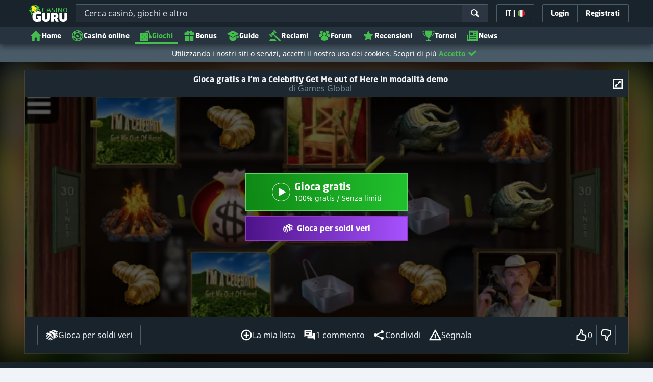

--- FILE ---
content_type: text/css;charset=UTF-8
request_url: https://static.casinoguru-it.com/res/e9e7fc1da4742bf16be78978986d580fa/build/app-games.rest.min.css
body_size: 41227
content:
@keyframes lum-fade{0%{opacity:0}to{opacity:1}}@keyframes lum-fadeZoom{0%{opacity:0;transform:scale(.5)}to{opacity:1;transform:scale(1)}}@keyframes lum-loader-rotate{0%{transform:translate(-50%,-50%) rotate(0)}50%{transform:translate(-50%,-50%) rotate(-180deg)}to{transform:translate(-50%,-50%) rotate(-1turn)}}@keyframes lum-loader-before{0%{transform:scale(1)}10%{transform:scale(1.2) translateX(6px)}25%{transform:scale(1.3) translateX(8px)}40%{transform:scale(1.2) translateX(6px)}50%{transform:scale(1)}60%{transform:scale(.8) translateX(6px)}75%{transform:scale(.7) translateX(8px)}90%{transform:scale(.8) translateX(6px)}to{transform:scale(1)}}@keyframes lum-loader-after{0%{transform:scale(1)}10%{transform:scale(1.2) translateX(-6px)}25%{transform:scale(1.3) translateX(-8px)}40%{transform:scale(1.2) translateX(-6px)}50%{transform:scale(1)}60%{transform:scale(.8) translateX(-6px)}75%{transform:scale(.7) translateX(-8px)}90%{transform:scale(.8) translateX(-6px)}to{transform:scale(1)}}.lum-lightbox{background:rgba(0,0,0,.6)}.lum-lightbox-inner{bottom:2.5%;left:2.5%;right:2.5%;top:2.5%}.lum-lightbox-inner img{position:relative}.lum-lightbox-inner .lum-lightbox-caption{color:#fff;margin:0 auto;max-width:700px;text-align:center}.lum-loading .lum-lightbox-loader{animation:lum-loader-rotate 1.8s linear infinite;display:block;height:20px;left:50%;position:absolute;top:50%;transform:translate(-50%,-50%);width:66px}.lum-lightbox-loader:after,.lum-lightbox-loader:before{background:hsla(0,0%,100%,.9);border-radius:20px;content:"";display:block;height:20px;margin-top:-10px;position:absolute;top:50%;width:20px}.lum-lightbox-loader:before{animation:lum-loader-before 1.8s linear infinite;left:0}.lum-lightbox-loader:after{animation:lum-loader-after 1.8s linear infinite;animation-delay:-.9s;right:0}.lum-lightbox.lum-opening{animation:lum-fade .18s ease-out}.lum-lightbox.lum-opening .lum-lightbox-inner{animation:lum-fadeZoom .18s ease-out}.lum-lightbox.lum-closing{animation:lum-fade .3s ease-in;animation-direction:reverse}.lum-lightbox.lum-closing .lum-lightbox-inner{animation:lum-fadeZoom .3s ease-in;animation-direction:reverse}.lum-img{transition:opacity .12s ease-out}.lum-loading .lum-img{opacity:0}.lum-gallery-button{background:transparent;border:0;cursor:pointer;height:100px;margin:0;max-height:100%;outline:0;overflow:hidden;padding:0;position:absolute;text-indent:150%;top:50%;transform:translateY(-50%);white-space:nowrap;width:60px}.lum-close-button{height:32px;opacity:.3;position:absolute;right:5px;top:5px;width:32px}.lum-close-button:hover{opacity:1}.lum-close-button:after,.lum-close-button:before{background-color:#fff;content:" ";height:33px;left:15px;position:absolute;width:2px}.lum-close-button:before{transform:rotate(45deg)}.lum-close-button:after{transform:rotate(-45deg)}.lum-previous-button{left:12px}.lum-next-button{right:12px}.lum-gallery-button:after{border-top:4px solid hsla(0,0%,100%,.8);content:"";display:block;height:36px;position:absolute;top:50%;width:36px}.lum-previous-button:after{border-left:4px solid hsla(0,0%,100%,.8);border-radius:3px 0 0 0;box-shadow:-2px 0 rgba(0,0,0,.2);left:12%;transform:translateY(-50%) rotate(-45deg)}.lum-next-button:after{border-radius:0 3px 0 0;border-right:4px solid hsla(0,0%,100%,.8);box-shadow:2px 0 rgba(0,0,0,.2);right:12%;transform:translateY(-50%) rotate(45deg)}@media (max-width:460px){.lum-lightbox-image-wrapper{display:flex;overflow:auto;-webkit-overflow-scrolling:touch}.lum-lightbox-caption{bottom:0;position:absolute;width:100%}.lum-lightbox-position-helper{margin:auto}.lum-lightbox-inner img{max-height:none;max-width:none}}.tippy-box[data-animation=fade][data-state=hidden]{opacity:0}[data-tippy-root]{max-width:calc(100vw - 10px)}.tippy-box{background-color:#333;border-radius:4px;color:#fff;font-size:14px;line-height:1.4;outline:0;position:relative;transition-property:transform,visibility,opacity;white-space:normal}.tippy-box[data-placement^=top]>.tippy-arrow{bottom:0}.tippy-box[data-placement^=top]>.tippy-arrow:before{border-top-color:initial;border-width:8px 8px 0;bottom:-7px;left:0;transform-origin:center top}.tippy-box[data-placement^=bottom]>.tippy-arrow{top:0}.tippy-box[data-placement^=bottom]>.tippy-arrow:before{border-bottom-color:initial;border-width:0 8px 8px;left:0;top:-7px;transform-origin:center bottom}.tippy-box[data-placement^=left]>.tippy-arrow{right:0}.tippy-box[data-placement^=left]>.tippy-arrow:before{border-left-color:initial;border-width:8px 0 8px 8px;right:-7px;transform-origin:center left}.tippy-box[data-placement^=right]>.tippy-arrow{left:0}.tippy-box[data-placement^=right]>.tippy-arrow:before{border-right-color:initial;border-width:8px 8px 8px 0;left:-7px;transform-origin:center right}.tippy-box[data-inertia][data-state=visible]{transition-timing-function:cubic-bezier(.54,1.5,.38,1.11)}.tippy-arrow{color:#333;height:16px;width:16px}.tippy-arrow:before{border-color:transparent;border-style:solid;content:"";position:absolute}.tippy-content{padding:5px 9px;position:relative;z-index:1}.tippy-box[data-theme~=light]{background-color:#fff;box-shadow:0 0 20px 4px rgba(154,161,177,.15),0 4px 80px -8px rgba(36,40,47,.25),0 4px 4px -2px rgba(91,94,105,.15);color:#26323d}.tippy-box[data-theme~=light][data-placement^=top]>.tippy-arrow:before{border-top-color:#fff}.tippy-box[data-theme~=light][data-placement^=bottom]>.tippy-arrow:before{border-bottom-color:#fff}.tippy-box[data-theme~=light][data-placement^=left]>.tippy-arrow:before{border-left-color:#fff}.tippy-box[data-theme~=light][data-placement^=right]>.tippy-arrow:before{border-right-color:#fff}.tippy-box[data-theme~=light]>.tippy-backdrop{background-color:#fff}.tippy-box[data-theme~=light]>.tippy-svg-arrow{fill:#fff}lite-youtube{background-color:#000;background-position:50%;background-size:cover;contain:content;cursor:pointer;display:block;max-width:720px;position:relative}lite-youtube:before{background-image:linear-gradient(180deg,rgba(0,0,0,.67),rgba(0,0,0,.54) 14%,rgba(0,0,0,.15) 54%,rgb(0 0 0/5%) 72%,transparent 94%);box-sizing:border-box;color:#eee;content:attr(data-title);display:block;font-family:YouTube Noto,Roboto,Arial,Helvetica,sans-serif;font-size:18px;height:99px;overflow:hidden;padding:25px 20px;position:absolute;text-overflow:ellipsis;text-shadow:0 0 2px rgba(0,0,0,.5);top:0;white-space:nowrap;width:100%}lite-youtube:hover:before{color:#fff}lite-youtube:after{content:"";display:block;padding-bottom:56.25%}lite-youtube>iframe{left:0;top:0}lite-youtube>.lty-playbtn,lite-youtube>iframe{border:0;height:100%;position:absolute;width:100%}lite-youtube>.lty-playbtn{background:no-repeat 50%/68px 48px;background-image:url('data:image/svg+xml;utf8,<svg xmlns="http://www.w3.org/2000/svg" viewBox="0 0 68 48"><path d="M66.52 7.74c-.78-2.93-2.49-5.41-5.42-6.19C55.79.13 34 0 34 0S12.21.13 6.9 1.55c-2.93.78-4.63 3.26-5.42 6.19C.06 13.05 0 24 0 24s.06 10.95 1.48 16.26c.78 2.93 2.49 5.41 5.42 6.19C12.21 47.87 34 48 34 48s21.79-.13 27.1-1.55c2.93-.78 4.64-3.26 5.42-6.19C67.94 34.95 68 24 68 24s-.06-10.95-1.48-16.26z" fill="red"/><path d="M45 24 27 14v20" fill="white"/></svg>');cursor:pointer;display:block;filter:grayscale(100%);transition:filter .1s cubic-bezier(0,0,.2,1);z-index:1}lite-youtube .lty-playbtn:focus,lite-youtube:hover>.lty-playbtn{filter:none}lite-youtube.lyt-activated{cursor:unset}lite-youtube.lyt-activated:before,lite-youtube.lyt-activated>.lty-playbtn{opacity:0;pointer-events:none}.lyt-visually-hidden{clip:rect(0 0 0 0);clip-path:inset(50%);height:1px;overflow:hidden;position:absolute;white-space:nowrap;width:1px}.choices{font-size:16px;margin-bottom:24px;position:relative}.choices:focus{outline:0}.choices:last-child{margin-bottom:0}.choices.is-disabled .choices__inner,.choices.is-disabled .choices__input{background-color:#eaeaea;cursor:not-allowed;-webkit-user-select:none;-ms-user-select:none;user-select:none}.choices.is-disabled .choices__item{cursor:not-allowed}.choices [hidden]{display:none!important}.choices[data-type*=select-one]{cursor:pointer}.choices[data-type*=select-one] .choices__inner{padding-bottom:7.5px}.choices[data-type*=select-one] .choices__input{background-color:#fff;border-bottom:1px solid #ddd;display:block;margin:0;padding:10px;width:100%}.choices[data-type*=select-one] .choices__button{background-image:url([data-uri]);background-size:8px;border-radius:10em;height:20px;margin-right:25px;margin-top:-10px;opacity:.5;padding:0;position:absolute;right:0;top:50%;width:20px}.choices[data-type*=select-one] .choices__button:focus,.choices[data-type*=select-one] .choices__button:hover{opacity:1}.choices[data-type*=select-one] .choices__button:focus{box-shadow:0 0 0 2px #00bcd4}.choices[data-type*=select-one] .choices__item[data-value=""] .choices__button{display:none}.choices[data-type*=select-one]:after{border:5px solid transparent;border-top-color:#333;content:"";height:0;margin-top:-2.5px;pointer-events:none;position:absolute;right:11.5px;top:50%;width:0}.choices[data-type*=select-one].is-open:after{border-color:transparent transparent #333;margin-top:-7.5px}.choices[data-type*=select-one][dir=rtl]:after{left:11.5px;right:auto}.choices[data-type*=select-one][dir=rtl] .choices__button{left:0;margin-left:25px;margin-right:0;right:auto}.choices[data-type*=select-multiple] .choices__inner,.choices[data-type*=text] .choices__inner{cursor:text}.choices[data-type*=select-multiple] .choices__button,.choices[data-type*=text] .choices__button{background-image:url([data-uri]);background-size:8px;border-left:1px solid #008fa1;border-radius:0;display:inline-block;line-height:1;margin:0 -4px 0 8px;opacity:.75;padding-left:16px;position:relative;width:8px}.choices[data-type*=select-multiple] .choices__button:focus,.choices[data-type*=select-multiple] .choices__button:hover,.choices[data-type*=text] .choices__button:focus,.choices[data-type*=text] .choices__button:hover{opacity:1}.choices__inner{background-color:#f9f9f9;border:1px solid #ddd;border-radius:2.5px;display:inline-block;font-size:14px;min-height:44px;overflow:hidden;padding:7.5px 7.5px 3.75px;vertical-align:top;width:100%}.is-focused .choices__inner,.is-open .choices__inner{border-color:#b7b7b7}.is-open .choices__inner{border-radius:2.5px 2.5px 0 0}.is-flipped.is-open .choices__inner{border-radius:0 0 2.5px 2.5px}.choices__list{list-style:none;margin:0;padding-left:0}.choices__list--single{display:inline-block;padding:4px 16px 4px 4px;width:100%}[dir=rtl] .choices__list--single{padding-left:16px;padding-right:4px}.choices__list--single .choices__item{width:100%}.choices__list--multiple{display:inline}.choices__list--multiple .choices__item{background-color:#00bcd4;border:1px solid #00a5bb;border-radius:20px;box-sizing:border-box;color:#fff;display:inline-block;font-size:12px;font-weight:500;margin-bottom:3.75px;margin-right:3.75px;padding:4px 10px;vertical-align:middle;word-break:break-all}.choices__list--multiple .choices__item[data-deletable]{padding-right:5px}[dir=rtl] .choices__list--multiple .choices__item{margin-left:3.75px;margin-right:0}.choices__list--multiple .choices__item.is-highlighted{background-color:#00a5bb;border:1px solid #008fa1}.is-disabled .choices__list--multiple .choices__item{background-color:#aaa;border:1px solid #919191}.choices__list--dropdown{background-color:#fff;border:1px solid #ddd;border-bottom-left-radius:2.5px;border-bottom-right-radius:2.5px;margin-top:-1px;overflow:hidden;position:absolute;top:100%;visibility:hidden;width:100%;will-change:visibility;word-break:break-all;z-index:1}.choices__list--dropdown.is-active{visibility:visible}.is-open .choices__list--dropdown{border-color:#b7b7b7}.is-flipped .choices__list--dropdown{border-radius:.25rem .25rem 0 0;bottom:100%;margin-bottom:-1px;margin-top:0;top:auto}.choices__list--dropdown .choices__list{max-height:300px;overflow:auto;position:relative;-webkit-overflow-scrolling:touch;will-change:scroll-position}.choices__list--dropdown .choices__item{font-size:14px;padding:10px;position:relative}[dir=rtl] .choices__list--dropdown .choices__item{text-align:right}@media (min-width:640px){.choices__list--dropdown .choices__item--selectable{padding-right:100px}.choices__list--dropdown .choices__item--selectable:after{content:attr(data-select-text);font-size:12px;opacity:0;position:absolute;right:10px;top:50%;transform:translateY(-50%)}[dir=rtl] .choices__list--dropdown .choices__item--selectable{padding-left:100px;padding-right:10px;text-align:right}[dir=rtl] .choices__list--dropdown .choices__item--selectable:after{left:10px;right:auto}}.choices__list--dropdown .choices__item--selectable.is-highlighted{background-color:#f2f2f2}.choices__list--dropdown .choices__item--selectable.is-highlighted:after{opacity:.5}.choices__item{cursor:default}.choices__item--selectable{cursor:pointer}.choices__item--disabled{cursor:not-allowed;opacity:.5;-webkit-user-select:none;-ms-user-select:none;user-select:none}.choices__heading{border-bottom:1px solid #f7f7f7;color:gray;font-size:12px;font-weight:600;padding:10px}.choices__button{-webkit-appearance:none;-moz-appearance:none;appearance:none;background-color:transparent;background-position:50%;background-repeat:no-repeat;border:0;cursor:pointer;text-indent:-9999px}.choices__button:focus,.choices__input:focus{outline:0}.choices__input{background-color:#f9f9f9;border:0;border-radius:0;display:inline-block;font-size:14px;margin-bottom:5px;max-width:100%;padding:4px 0 4px 2px;vertical-align:baseline}[dir=rtl] .choices__input{padding-left:0;padding-right:2px}.choices__placeholder{opacity:.5}
/*!
 * Bootstrap v3.3.7 (http://getbootstrap.com)
 * Copyright 2011-2016 Twitter, Inc.
 * Licensed under MIT (https://github.com/twbs/bootstrap/blob/master/LICENSE)
 */[role=button]{cursor:pointer}.invisible{visibility:hidden}* html .cf-mobile,:first-child+html .cf-mobile{zoom:1}.pointer{cursor:pointer}.flag-icon-background{background-position:50%;background-repeat:no-repeat;background-size:contain}.flag-icon{background-position:50%;background-repeat:no-repeat;background-size:contain;line-height:19px}.flag-icon,.flag-icon-24{display:inline-block;height:24px;position:relative;vertical-align:middle;width:24px}.flag-icon-24{background-size:auto}.flag-icon-circle-small{display:inline-flex;flex-shrink:0;height:14px;margin-right:5px;overflow:hidden;width:14px}.flag-icon-circle-small i{background-position:50%;background-repeat:no-repeat;background-size:cover;height:14px;width:14px}.country-change-flag{display:inline-block;position:relative}.country-change-flag .flag-icon-circle-small{height:20px;width:20px}@media (min-width:568px){.country-change-flag .flag-icon-circle-small{margin-left:5px}}.country-change-flag .flag-icon-circle-small i{height:20px;width:20px}.country-change-flag .avail-ico{bottom:2px;display:inline-flex;margin-right:5px;position:absolute;right:-3px}.flag-icon-circle-medium{border-radius:50%;box-shadow:0 0 4px rgba(0,0,0,.35);display:inline-flex;flex-shrink:0;height:20px;margin-right:5px;overflow:hidden;width:20px}.flag-icon-circle-medium i{background-position:50%;background-repeat:no-repeat;background-size:cover;height:20px;width:26px}.flag-icon-grayscale{filter:grayscale(100%)}[data-toggle=modal]:hover>.flag-icon{cursor:pointer;opacity:.8}.flag-icon-ad{background-image:url(../images/shared/flags/ad.svg)}.flag-icon-ae{background-image:url(../images/shared/flags/ae.svg)}.flag-icon-af{background-image:url(../images/shared/flags/af.svg)}.flag-icon-ag{background-image:url(../images/shared/flags/ag.svg)}.flag-icon-ai{background-image:url(../images/shared/flags/ai.svg)}.flag-icon-al{background-image:url(../images/shared/flags/al.svg)}.flag-icon-am{background-image:url(../images/shared/flags/am.svg)}.flag-icon-ao{background-image:url(../images/shared/flags/ao.svg)}.flag-icon-aq{background-image:url(../images/shared/flags/aq.svg)}.flag-icon-ar{background-image:url(../images/shared/flags/ar.svg)}.flag-icon-as{background-image:url(../images/shared/flags/as.svg)}.flag-icon-at{background-image:url(../images/shared/flags/at.svg)}.flag-icon-au{background-image:url(../images/shared/flags/au.svg)}.flag-icon-aw{background-image:url(../images/shared/flags/aw.svg)}.flag-icon-ax{background-image:url(../images/shared/flags/ax.svg)}.flag-icon-az{background-image:url(../images/shared/flags/az.svg)}.flag-icon-ba{background-image:url(../images/shared/flags/ba.svg)}.flag-icon-bb{background-image:url(../images/shared/flags/bb.svg)}.flag-icon-bd{background-image:url(../images/shared/flags/bd.svg)}.flag-icon-be{background-image:url(../images/shared/flags/be.svg)}.flag-icon-bf{background-image:url(../images/shared/flags/bf.svg)}.flag-icon-bg{background-image:url(../images/shared/flags/bg.svg)}.flag-icon-bh{background-image:url(../images/shared/flags/bh.svg)}.flag-icon-bi{background-image:url(../images/shared/flags/bi.svg)}.flag-icon-bj{background-image:url(../images/shared/flags/bj.svg)}.flag-icon-bl{background-image:url(../images/shared/flags/bl.svg)}.flag-icon-bm{background-image:url(../images/shared/flags/bm.svg)}.flag-icon-bn{background-image:url(../images/shared/flags/bn.svg)}.flag-icon-bo{background-image:url(../images/shared/flags/bo.svg)}.flag-icon-bq{background-image:url(../images/shared/flags/bq.svg)}.flag-icon-br{background-image:url(../images/shared/flags/br.svg)}.flag-icon-bs{background-image:url(../images/shared/flags/bs.svg)}.flag-icon-bt{background-image:url(../images/shared/flags/bt.svg)}.flag-icon-bv{background-image:url(../images/shared/flags/bv.svg)}.flag-icon-bw{background-image:url(../images/shared/flags/bw.svg)}.flag-icon-by{background-image:url(../images/shared/flags/by.svg)}.flag-icon-bz{background-image:url(../images/shared/flags/bz.svg)}.flag-icon-ca{background-image:url(../images/shared/flags/ca.svg)}.flag-icon-cc{background-image:url(../images/shared/flags/cc.svg)}.flag-icon-cd{background-image:url(../images/shared/flags/cd.svg)}.flag-icon-cf{background-image:url(../images/shared/flags/cf.svg)}.flag-icon-cg{background-image:url(../images/shared/flags/cg.svg)}.flag-icon-ch{background-image:url(../images/shared/flags/ch.svg)}.flag-icon-ci{background-image:url(../images/shared/flags/ci.svg)}.flag-icon-ck{background-image:url(../images/shared/flags/ck.svg)}.flag-icon-cl{background-image:url(../images/shared/flags/cl.svg)}.flag-icon-cm{background-image:url(../images/shared/flags/cm.svg)}.flag-icon-cn{background-image:url(../images/shared/flags/cn.svg)}.flag-icon-co{background-image:url(../images/shared/flags/co.svg)}.flag-icon-cr{background-image:url(../images/shared/flags/cr.svg)}.flag-icon-cu{background-image:url(../images/shared/flags/cu.svg)}.flag-icon-cv{background-image:url(../images/shared/flags/cv.svg)}.flag-icon-cw{background-image:url(../images/shared/flags/cw.svg)}.flag-icon-cx{background-image:url(../images/shared/flags/cx.svg)}.flag-icon-cy{background-image:url(../images/shared/flags/cy.svg)}.flag-icon-cz{background-image:url(../images/shared/flags/cz.svg)}.flag-icon-de,.flag-icon-de-bb,.flag-icon-de-be,.flag-icon-de-bw,.flag-icon-de-by,.flag-icon-de-hb,.flag-icon-de-he,.flag-icon-de-hh,.flag-icon-de-mv,.flag-icon-de-ni,.flag-icon-de-nw,.flag-icon-de-rp,.flag-icon-de-sh,.flag-icon-de-sl,.flag-icon-de-sn,.flag-icon-de-st,.flag-icon-de-th{background-image:url(../images/shared/flags/de.svg)}.flag-icon-dj{background-image:url(../images/shared/flags/dj.svg)}.flag-icon-dk{background-image:url(../images/shared/flags/dk.svg)}.flag-icon-dm{background-image:url(../images/shared/flags/dm.svg)}.flag-icon-do{background-image:url(../images/shared/flags/do.svg)}.flag-icon-dz{background-image:url(../images/shared/flags/dz.svg)}.flag-icon-ec{background-image:url(../images/shared/flags/ec.svg)}.flag-icon-ee{background-image:url(../images/shared/flags/ee.svg)}.flag-icon-eg{background-image:url(../images/shared/flags/eg.svg)}.flag-icon-eh{background-image:url(../images/shared/flags/eh.svg)}.flag-icon-er{background-image:url(../images/shared/flags/er.svg)}.flag-icon-es{background-image:url(../images/shared/flags/es.svg)}.flag-icon-et{background-image:url(../images/shared/flags/et.svg)}.flag-icon-fi{background-image:url(../images/shared/flags/fi.svg)}.flag-icon-fj{background-image:url(../images/shared/flags/fj.svg)}.flag-icon-fk{background-image:url(../images/shared/flags/fk.svg)}.flag-icon-fm{background-image:url(../images/shared/flags/fm.svg)}.flag-icon-fo{background-image:url(../images/shared/flags/fo.svg)}.flag-icon-fr{background-image:url(../images/shared/flags/fr.svg)}.flag-icon-ga{background-image:url(../images/shared/flags/ga.svg)}.flag-icon-gb{background-image:url(../images/shared/flags/gb.svg)}.flag-icon-gd{background-image:url(../images/shared/flags/gd.svg)}.flag-icon-ge{background-image:url(../images/shared/flags/ge.svg)}.flag-icon-gf{background-image:url(../images/shared/flags/gf.svg)}.flag-icon-gg{background-image:url(../images/shared/flags/gg.svg)}.flag-icon-gh{background-image:url(../images/shared/flags/gh.svg)}.flag-icon-gi{background-image:url(../images/shared/flags/gi.svg)}.flag-icon-gl{background-image:url(../images/shared/flags/gl.svg)}.flag-icon-gm{background-image:url(../images/shared/flags/gm.svg)}.flag-icon-gn{background-image:url(../images/shared/flags/gn.svg)}.flag-icon-gp{background-image:url(../images/shared/flags/gp.svg)}.flag-icon-gq{background-image:url(../images/shared/flags/gq.svg)}.flag-icon-gr{background-image:url(../images/shared/flags/gr.svg)}.flag-icon-gs{background-image:url(../images/shared/flags/gs.svg)}.flag-icon-gt{background-image:url(../images/shared/flags/gt.svg)}.flag-icon-gu{background-image:url(../images/shared/flags/gu.svg)}.flag-icon-gw{background-image:url(../images/shared/flags/gw.svg)}.flag-icon-gy{background-image:url(../images/shared/flags/gy.svg)}.flag-icon-hk{background-image:url(../images/shared/flags/hk.svg)}.flag-icon-hm{background-image:url(../images/shared/flags/hm.svg)}.flag-icon-hn{background-image:url(../images/shared/flags/hn.svg)}.flag-icon-hr{background-image:url(../images/shared/flags/hr.svg)}.flag-icon-ht{background-image:url(../images/shared/flags/ht.svg)}.flag-icon-hu{background-image:url(../images/shared/flags/hu.svg)}.flag-icon-id{background-image:url(../images/shared/flags/id.svg)}.flag-icon-ie{background-image:url(../images/shared/flags/ie.svg)}.flag-icon-il{background-image:url(../images/shared/flags/il.svg)}.flag-icon-im{background-image:url(../images/shared/flags/im.svg)}.flag-icon-in{background-image:url(../images/shared/flags/in.svg)}.flag-icon-io{background-image:url(../images/shared/flags/io.svg)}.flag-icon-iq{background-image:url(../images/shared/flags/iq.svg)}.flag-icon-ir{background-image:url(../images/shared/flags/ir.svg)}.flag-icon-is{background-image:url(../images/shared/flags/is.svg)}.flag-icon-it{background-image:url(../images/shared/flags/it.svg)}.flag-icon-je{background-image:url(../images/shared/flags/je.svg)}.flag-icon-jm{background-image:url(../images/shared/flags/jm.svg)}.flag-icon-jo{background-image:url(../images/shared/flags/jo.svg)}.flag-icon-jp{background-image:url(../images/shared/flags/jp.svg)}.flag-icon-ke{background-image:url(../images/shared/flags/ke.svg)}.flag-icon-kg{background-image:url(../images/shared/flags/kg.svg)}.flag-icon-kh{background-image:url(../images/shared/flags/kh.svg)}.flag-icon-ki{background-image:url(../images/shared/flags/ki.svg)}.flag-icon-km{background-image:url(../images/shared/flags/km.svg)}.flag-icon-kn{background-image:url(../images/shared/flags/kn.svg)}.flag-icon-kp{background-image:url(../images/shared/flags/kp.svg)}.flag-icon-kr{background-image:url(../images/shared/flags/kr.svg)}.flag-icon-kw{background-image:url(../images/shared/flags/kw.svg)}.flag-icon-ky{background-image:url(../images/shared/flags/ky.svg)}.flag-icon-kz{background-image:url(../images/shared/flags/kz.svg)}.flag-icon-la{background-image:url(../images/shared/flags/la.svg)}.flag-icon-lb{background-image:url(../images/shared/flags/lb.svg)}.flag-icon-lc{background-image:url(../images/shared/flags/lc.svg)}.flag-icon-li{background-image:url(../images/shared/flags/li.svg)}.flag-icon-lk{background-image:url(../images/shared/flags/lk.svg)}.flag-icon-lr{background-image:url(../images/shared/flags/lr.svg)}.flag-icon-ls{background-image:url(../images/shared/flags/ls.svg)}.flag-icon-lt{background-image:url(../images/shared/flags/lt.svg)}.flag-icon-lu{background-image:url(../images/shared/flags/lu.svg)}.flag-icon-lv{background-image:url(../images/shared/flags/lv.svg)}.flag-icon-ly{background-image:url(../images/shared/flags/ly.svg)}.flag-icon-ma{background-image:url(../images/shared/flags/ma.svg)}.flag-icon-mc{background-image:url(../images/shared/flags/mc.svg)}.flag-icon-md{background-image:url(../images/shared/flags/md.svg)}.flag-icon-me{background-image:url(../images/shared/flags/me.svg)}.flag-icon-mf{background-image:url(../images/shared/flags/mf.svg)}.flag-icon-mg{background-image:url(../images/shared/flags/mg.svg)}.flag-icon-mh{background-image:url(../images/shared/flags/mh.svg)}.flag-icon-mk{background-image:url(../images/shared/flags/mk.svg)}.flag-icon-ml{background-image:url(../images/shared/flags/ml.svg)}.flag-icon-mm{background-image:url(../images/shared/flags/mm.svg)}.flag-icon-mn{background-image:url(../images/shared/flags/mn.svg)}.flag-icon-mo{background-image:url(../images/shared/flags/mo.svg)}.flag-icon-mp{background-image:url(../images/shared/flags/mp.svg)}.flag-icon-mq{background-image:url(../images/shared/flags/mq.svg)}.flag-icon-mr{background-image:url(../images/shared/flags/mr.svg)}.flag-icon-ms{background-image:url(../images/shared/flags/ms.svg)}.flag-icon-mt{background-image:url(../images/shared/flags/mt.svg)}.flag-icon-mu{background-image:url(../images/shared/flags/mu.svg)}.flag-icon-mv{background-image:url(../images/shared/flags/mv.svg)}.flag-icon-mw{background-image:url(../images/shared/flags/mw.svg)}.flag-icon-mx{background-image:url(../images/shared/flags/mx.svg)}.flag-icon-my{background-image:url(../images/shared/flags/my.svg)}.flag-icon-mz{background-image:url(../images/shared/flags/mz.svg)}.flag-icon-na{background-image:url(../images/shared/flags/na.svg)}.flag-icon-n\/a{background-image:url(../images/shared/flags/default.svg)}.flag-icon-nc{background-image:url(../images/shared/flags/nc.svg)}.flag-icon-ne{background-image:url(../images/shared/flags/ne.svg)}.flag-icon-nf{background-image:url(../images/shared/flags/nf.svg)}.flag-icon-ng{background-image:url(../images/shared/flags/ng.svg)}.flag-icon-ni{background-image:url(../images/shared/flags/ni.svg)}.flag-icon-nl{background-image:url(../images/shared/flags/nl.svg)}.flag-icon-no{background-image:url(../images/shared/flags/no.svg)}.flag-icon-np{background-image:url(../images/shared/flags/np.svg)}.flag-icon-nr{background-image:url(../images/shared/flags/nr.svg)}.flag-icon-nu{background-image:url(../images/shared/flags/nu.svg)}.flag-icon-nz{background-image:url(../images/shared/flags/nz.svg)}.flag-icon-om{background-image:url(../images/shared/flags/om.svg)}.flag-icon-pa{background-image:url(../images/shared/flags/pa.svg)}.flag-icon-pe{background-image:url(../images/shared/flags/pe.svg)}.flag-icon-pf{background-image:url(../images/shared/flags/pf.svg)}.flag-icon-pg{background-image:url(../images/shared/flags/pg.svg)}.flag-icon-ph{background-image:url(../images/shared/flags/ph.svg)}.flag-icon-pk{background-image:url(../images/shared/flags/pk.svg)}.flag-icon-pl{background-image:url(../images/shared/flags/pl.svg)}.flag-icon-pm{background-image:url(../images/shared/flags/pm.svg)}.flag-icon-pn{background-image:url(../images/shared/flags/pn.svg)}.flag-icon-pr{background-image:url(../images/shared/flags/pr.svg)}.flag-icon-ps{background-image:url(../images/shared/flags/ps.svg)}.flag-icon-pt{background-image:url(../images/shared/flags/pt.svg)}.flag-icon-pw{background-image:url(../images/shared/flags/pw.svg)}.flag-icon-py{background-image:url(../images/shared/flags/py.svg)}.flag-icon-qa{background-image:url(../images/shared/flags/qa.svg)}.flag-icon-re{background-image:url(../images/shared/flags/re.svg)}.flag-icon-ro{background-image:url(../images/shared/flags/ro.svg)}.flag-icon-rs{background-image:url(../images/shared/flags/rs.svg)}.flag-icon-ru{background-image:url(../images/shared/flags/ru.svg)}.flag-icon-rw{background-image:url(../images/shared/flags/rw.svg)}.flag-icon-sa{background-image:url(../images/shared/flags/sa.svg)}.flag-icon-sb{background-image:url(../images/shared/flags/sb.svg)}.flag-icon-sc{background-image:url(../images/shared/flags/sc.svg)}.flag-icon-sd{background-image:url(../images/shared/flags/sd.svg)}.flag-icon-se{background-image:url(../images/shared/flags/se.svg)}.flag-icon-sg{background-image:url(../images/shared/flags/sg.svg)}.flag-icon-sh{background-image:url(../images/shared/flags/sh.svg)}.flag-icon-si{background-image:url(../images/shared/flags/si.svg)}.flag-icon-sj{background-image:url(../images/shared/flags/sj.svg)}.flag-icon-sk{background-image:url(../images/shared/flags/sk.svg)}.flag-icon-sl{background-image:url(../images/shared/flags/sl.svg)}.flag-icon-sm{background-image:url(../images/shared/flags/sm.svg)}.flag-icon-sn{background-image:url(../images/shared/flags/sn.svg)}.flag-icon-so{background-image:url(../images/shared/flags/so.svg)}.flag-icon-sr{background-image:url(../images/shared/flags/sr.svg)}.flag-icon-ss{background-image:url(../images/shared/flags/ss.svg)}.flag-icon-st{background-image:url(../images/shared/flags/st.svg)}.flag-icon-sv{background-image:url(../images/shared/flags/sv.svg)}.flag-icon-sx{background-image:url(../images/shared/flags/sx.svg)}.flag-icon-sy{background-image:url(../images/shared/flags/sy.svg)}.flag-icon-sz{background-image:url(../images/shared/flags/sz.svg)}.flag-icon-tc{background-image:url(../images/shared/flags/tc.svg)}.flag-icon-td{background-image:url(../images/shared/flags/td.svg)}.flag-icon-tf{background-image:url(../images/shared/flags/tf.svg)}.flag-icon-tg{background-image:url(../images/shared/flags/tg.svg)}.flag-icon-th{background-image:url(../images/shared/flags/th.svg)}.flag-icon-tj{background-image:url(../images/shared/flags/tj.svg)}.flag-icon-tk{background-image:url(../images/shared/flags/tk.svg)}.flag-icon-tl{background-image:url(../images/shared/flags/tl.svg)}.flag-icon-tm{background-image:url(../images/shared/flags/tm.svg)}.flag-icon-tn{background-image:url(../images/shared/flags/tn.svg)}.flag-icon-to{background-image:url(../images/shared/flags/to.svg)}.flag-icon-tr{background-image:url(../images/shared/flags/tr.svg)}.flag-icon-tt{background-image:url(../images/shared/flags/tt.svg)}.flag-icon-tv{background-image:url(../images/shared/flags/tv.svg)}.flag-icon-tw{background-image:url(../images/shared/flags/tw.svg)}.flag-icon-tz{background-image:url(../images/shared/flags/tz.svg)}.flag-icon-ua{background-image:url(../images/shared/flags/ua.svg)}.flag-icon-ug{background-image:url(../images/shared/flags/ug.svg)}.flag-icon-um{background-image:url(../images/shared/flags/um.svg)}.flag-icon-us{background-image:url(../images/shared/flags/us.svg)}.flag-icon-us-ak{background-image:url(../images/shared/flags/us-ak.svg)}.flag-icon-us-al{background-image:url(../images/shared/flags/us-al.svg)}.flag-icon-us-ar{background-image:url(../images/shared/flags/us-ar.svg)}.flag-icon-us-az{background-image:url(../images/shared/flags/us-az.svg)}.flag-icon-us-ca{background-image:url(../images/shared/flags/us-ca.svg)}.flag-icon-us-co{background-image:url(../images/shared/flags/us-co.svg)}.flag-icon-us-ct{background-image:url(../images/shared/flags/us-ct.svg)}.flag-icon-us-dc{background-image:url(../images/shared/flags/us-dc.svg)}.flag-icon-us-de{background-image:url(../images/shared/flags/us-de.svg)}.flag-icon-us-fl{background-image:url(../images/shared/flags/us-fl.svg)}.flag-icon-us-ga{background-image:url(../images/shared/flags/us-ga.svg)}.flag-icon-us-hi{background-image:url(../images/shared/flags/us-hi.svg)}.flag-icon-us-ia{background-image:url(../images/shared/flags/us-ia.svg)}.flag-icon-us-id{background-image:url(../images/shared/flags/us-id.svg)}.flag-icon-us-il{background-image:url(../images/shared/flags/us-il.svg)}.flag-icon-us-in{background-image:url(../images/shared/flags/us-in.svg)}.flag-icon-us-ks{background-image:url(../images/shared/flags/us-ks.svg)}.flag-icon-us-ky{background-image:url(../images/shared/flags/us-ky.svg)}.flag-icon-us-la{background-image:url(../images/shared/flags/us-la.svg)}.flag-icon-us-ma{background-image:url(../images/shared/flags/us-ma.svg)}.flag-icon-us-md{background-image:url(../images/shared/flags/us-md.svg)}.flag-icon-us-me{background-image:url(../images/shared/flags/us-me.svg)}.flag-icon-us-mi{background-image:url(../images/shared/flags/us-mi.svg)}.flag-icon-us-mn{background-image:url(../images/shared/flags/us-mn.svg)}.flag-icon-us-mo{background-image:url(../images/shared/flags/us-mo.svg)}.flag-icon-us-ms{background-image:url(../images/shared/flags/us-ms.svg)}.flag-icon-us-mt{background-image:url(../images/shared/flags/us-mt.svg)}.flag-icon-us-nc{background-image:url(../images/shared/flags/us-nc.svg)}.flag-icon-us-nd{background-image:url(../images/shared/flags/us-nd.svg)}.flag-icon-us-ne{background-image:url(../images/shared/flags/us-ne.svg)}.flag-icon-us-nh{background-image:url(../images/shared/flags/us-nh.svg)}.flag-icon-us-nj{background-image:url(../images/shared/flags/us-nj.svg)}.flag-icon-us-nm{background-image:url(../images/shared/flags/us-nm.svg)}.flag-icon-us-nv{background-image:url(../images/shared/flags/us-nv.svg)}.flag-icon-us-ny{background-image:url(../images/shared/flags/us-ny.svg)}.flag-icon-us-oh{background-image:url(../images/shared/flags/us-oh.svg)}.flag-icon-us-ok{background-image:url(../images/shared/flags/us-ok.svg)}.flag-icon-us-or{background-image:url(../images/shared/flags/us-or.svg)}.flag-icon-us-pa{background-image:url(../images/shared/flags/us-pa.svg)}.flag-icon-us-ri{background-image:url(../images/shared/flags/us-ri.svg)}.flag-icon-us-sc{background-image:url(../images/shared/flags/us-sc.svg)}.flag-icon-us-sd{background-image:url(../images/shared/flags/us-sd.svg)}.flag-icon-us-tn{background-image:url(../images/shared/flags/us-tn.svg)}.flag-icon-us-tx{background-image:url(../images/shared/flags/us-tx.svg)}.flag-icon-us-ut{background-image:url(../images/shared/flags/us-ut.svg)}.flag-icon-us-va{background-image:url(../images/shared/flags/us-va.svg)}.flag-icon-us-vt{background-image:url(../images/shared/flags/us-vt.svg)}.flag-icon-us-wa{background-image:url(../images/shared/flags/us-wa.svg)}.flag-icon-us-wi{background-image:url(../images/shared/flags/us-wi.svg)}.flag-icon-us-wv{background-image:url(../images/shared/flags/us-wv.svg)}.flag-icon-us-wy{background-image:url(../images/shared/flags/us-wy.svg)}.flag-icon-uy{background-image:url(../images/shared/flags/uy.svg)}.flag-icon-uz{background-image:url(../images/shared/flags/uz.svg)}.flag-icon-va{background-image:url(../images/shared/flags/va.svg)}.flag-icon-vc{background-image:url(../images/shared/flags/vc.svg)}.flag-icon-ve{background-image:url(../images/shared/flags/ve.svg)}.flag-icon-vg{background-image:url(../images/shared/flags/vg.svg)}.flag-icon-vi{background-image:url(../images/shared/flags/vi.svg)}.flag-icon-vn{background-image:url(../images/shared/flags/vn.svg)}.flag-icon-vu{background-image:url(../images/shared/flags/vu.svg)}.flag-icon-wf{background-image:url(../images/shared/flags/wf.svg)}.flag-icon-ws{background-image:url(../images/shared/flags/ws.svg)}.flag-icon-ye{background-image:url(../images/shared/flags/ye.svg)}.flag-icon-yt{background-image:url(../images/shared/flags/yt.svg)}.flag-icon-za{background-image:url(../images/shared/flags/za.svg)}.flag-icon-zm{background-image:url(../images/shared/flags/zm.svg)}.flag-icon-zw{background-image:url(../images/shared/flags/zw.svg)}.flag-icon-eu{background-image:url(../images/shared/flags/eu.svg)}.flag-icon-gb-eng{background-image:url(../images/shared/flags/gb-eng.svg)}.flag-icon-gb-nir{background-image:url(../images/shared/flags/gb-nir.svg)}.flag-icon-gb-sct{background-image:url(../images/shared/flags/gb-sct.svg)}.flag-icon-gb-wls{background-image:url(../images/shared/flags/gb-wls.svg)}.flag-icon-un{background-image:url(../images/shared/flags/un.svg)}.flag-icon-zz{background-image:url(../images/shared/flags/zz.svg)}.flag-icon-xa{background-image:url(../images/shared/flags/xa.png)}.flag-icon-xb{background-image:url(../images/shared/flags/xb.png)}.flag-icon-xc{background-image:url(../images/shared/flags/xc.png)}.flag-icon-xd{background-image:url(../images/shared/flags/xd.png)}.flag-icon-xe{background-image:url(../images/shared/flags/xe.png)}.flag-icon-xf{background-image:url(../images/shared/flags/xf.png)}.flag-icon-xg{background-image:url(../images/shared/flags/xg.png)}.flag-icon-xh{background-image:url(../images/shared/flags/xh.png)}.flag-icon-xi{background-image:url(../images/shared/flags/xi.png)}.flag-icon-xj{background-image:url(../images/shared/flags/xj.png)}.flag-icon-xk{background-image:url(../images/shared/flags/xk.png)}.flag-icon-xl{background-image:url(../images/shared/flags/xl.png)}.flag-icon-xm{background-image:url(../images/shared/flags/xm.png)}.flag-icon-ku{background-image:url(../images/shared/flags/ku.svg)}.flag-icon-fa{background-image:url(../images/shared/flags/fa.svg)}[class*=flag-icon-ca-]{background-image:url(../images/shared/flags/ca.svg)}[class*=flag-icon-us-]{background-image:url(../images/shared/flags/us.svg)}[class*=flag-icon-ar-]{background-image:url(../images/shared/flags/ar.svg)}.flickity-enabled{position:relative}.flickity-enabled:focus{outline:0}.flickity-viewport{height:100%;overflow:hidden;position:relative;touch-action:pan-y}.flickity-slider{height:100%;left:0;position:absolute;width:100%}.flickity-rtl .flickity-slider{left:unset;right:0}.flickity-enabled.is-draggable{-webkit-tap-highlight-color:transparent;user-select:none}.flickity-enabled.is-draggable .flickity-viewport{cursor:move;cursor:grab}.flickity-enabled.is-draggable .flickity-viewport.is-pointer-down{cursor:grabbing}.flickity-cell{left:0;position:absolute}.flickity-rtl .flickity-cell{left:unset;right:0}.flickity-page-dot{appearance:none;border:none;cursor:pointer;overflow:hidden;text-indent:-9999px}.flickity-button-icon{fill:#4a5b68}.flickity-cell{position:absolute!important;transition:none!important}.flickity-black-bg .flickity-button{background:transparent;border:1px solid #4a5b68;color:#cdd6dd}.flickity-black-bg .flickity-button .flickity-button-icon{fill:#e3e7ef}.flickity-black-bg .flickity-button:hover{background:#27313a}.flickity-black-bg .flickity-button:hover .flickity-button-icon{fill:#44be4c}.flickity-black-bg .flickity-button:disabled{color:#4a5b68}.flickity-black-bg .flickity-button:disabled .flickity-button-icon{fill:#4a5b68}.flickity-black-bg .flickity-page-dots .flickity-page-dot:before{background:#4a5b68}.flickity-black-bg .flickity-page-dots .flickity-page-dot.is-selected:before{background:#44be4c}.flickity-page-dots{align-items:center;bottom:-16px;text-align:center}.flickity-page-dots,.flickity-page-dots-top .flickity-page-dots{display:flex;justify-content:center;position:absolute;width:100%}.flickity-page-dots-top .flickity-page-dots{bottom:unset;text-align:right;top:12px}.flickity-page-dots .flickity-page-dot{background:transparent;border-radius:1px;height:12px;margin:0;opacity:1;padding:4px;width:40px}.flickity-page-dots .flickity-page-dot:before{background:#a2aeb7;border-radius:1px;content:"";display:block;height:4px;width:32px}.flickity-page-dots .flickity-page-dot:active,.flickity-page-dots .flickity-page-dot:focus{box-shadow:none}.flickity-page-dots .flickity-page-dot.is-selected:before{background:#44be4c}@media (min-width:992px){.flickity-page-dots .flickity-page-dot:hover:before{background:#44be4c}}.flickity-button-icon{height:18px;width:18px}.flickity-black-bg .flickity-prev-next-button,.flickity-white-bg .flickity-prev-next-button,.guide-slider .flickity-prev-next-button,.item-slider .flickity-prev-next-button{top:-52px;-webkit-transform:none;transform:none}.flickity-black-bg .flickity-prev-next-button:focus,.flickity-white-bg .flickity-prev-next-button:focus,.guide-slider .flickity-prev-next-button:focus,.item-slider .flickity-prev-next-button:focus{box-shadow:none;outline:none}.flickity-black-bg .flickity-prev-next-button.previous,.flickity-white-bg .flickity-prev-next-button.previous,.guide-slider .flickity-prev-next-button.previous,.item-slider .flickity-prev-next-button.previous{left:auto;right:35px}.flickity-black-bg .flickity-prev-next-button.next,.flickity-white-bg .flickity-prev-next-button.next,.guide-slider .flickity-prev-next-button.next,.item-slider .flickity-prev-next-button.next{right:0}.hp-slider-header-no-arrows{align-items:center;display:flex;gap:8px;margin-bottom:12px;min-height:22px}@media (min-width:568px){.hp-slider-header-no-arrows{margin-bottom:16px;min-height:30px}}[class*=" f24-"],[class^=f24-]{background-image:url(../images/shared/flags-sprite/export/flags-sprite@2x.png);background-repeat:no-repeat;background-size:449px 449px;display:inline-block;height:24px;width:24px}.f24-IO{background-position:0 0}.f24-ad{background-position:-25px 0}.f24-ae{background-position:0 -25px}.f24-af{background-position:-25px -25px}.f24-ag{background-position:-50px 0}.f24-ai{background-position:-50px -25px}.f24-al{background-position:0 -50px}.f24-am{background-position:-25px -50px}.f24-an{background-position:-50px -50px}.f24-ao{background-position:-75px 0}[class*=f24-ar]{background-position:-75px -25px}.f24-as{background-position:-75px -50px}.f24-at{background-position:0 -75px}.f24-au{background-position:-25px -75px}.f24-aw{background-position:-50px -75px}.f24-ax{background-position:-75px -75px}.f24-az{background-position:-100px 0}.f24-ba{background-position:-100px -25px}.f24-bb{background-position:-100px -50px}.f24-bd{background-position:-100px -75px}.f24-be{background-position:0 -100px}.f24-bf{background-position:-25px -100px}.f24-bg{background-position:-50px -100px}.f24-bh{background-position:-75px -100px}.f24-bi{background-position:-100px -100px}.f24-bj{background-position:-125px 0}.f24-bl{background-position:-125px -25px}.f24-bm{background-position:-125px -50px}.f24-bn{background-position:-125px -75px}.f24-bo{background-position:-125px -100px}.f24-bq{background-position:0 -125px}.f24-br{background-position:-25px -125px}.f24-bs{background-position:-50px -125px}.f24-bt{background-position:-75px -125px}.f24-bv{background-position:-100px -125px}.f24-bw{background-position:-125px -125px}.f24-by{background-position:-150px 0}.f24-bz{background-position:-150px -25px}[class*=f24-ca]{background-position:-150px -50px}.f24-cc{background-position:-150px -75px}.f24-cd{background-position:-150px -100px}.f24-cf{background-position:-150px -125px}.f24-cg{background-position:0 -150px}.f24-ch{background-position:-25px -150px}.f24-ci{background-position:-125px -425px}.f24-ck{background-position:-50px -150px}.f24-cl{background-position:-75px -150px}.f24-cm{background-position:-100px -150px}.f24-cn{background-position:-125px -150px}.f24-co{background-position:-150px -150px}.f24-cr{background-position:-175px 0}.f24-cu{background-position:-175px -25px}.f24-cv{background-position:-175px -50px}.f24-cw{background-position:-175px -75px}.f24-cx{background-position:-175px -100px}.f24-cy{background-position:-175px -125px}.f24-cz{background-position:-175px -150px}[class*=f24-de]{background-position:0 -175px}.f24-dj{background-position:-25px -175px}.f24-dk{background-position:-50px -175px}.f24-dm{background-position:-75px -175px}.f24-do{background-position:-100px -175px}.f24-dz{background-position:-125px -175px}.f24-ec{background-position:-150px -175px}.f24-ee{background-position:-175px -175px}.f24-eg{background-position:-200px 0}.f24-eh{background-position:-200px -25px}.f24-er{background-position:-200px -50px}.f24-es{background-position:-200px -75px}.f24-et{background-position:-200px -100px}.f24-eu{background-position:-200px -125px}.f24-fa{background-position:-200px -150px}.f24-fi{background-position:-200px -175px}.f24-fj{background-position:0 -200px}.f24-fk{background-position:-25px -200px}.f24-fm{background-position:-50px -200px}.f24-fo{background-position:-75px -200px}.f24-fr{background-position:-100px -200px}.f24-ga{background-position:-125px -200px}.f24-gb-eng{background-position:-150px -200px}.f24-gb-sct{background-position:-175px -200px}.f24-gb-wls{background-position:-200px -200px}.f24-gb{background-position:-225px 0}.f24-gd{background-position:-225px -25px}.f24-ge{background-position:-225px -50px}.f24-gf{background-position:-225px -75px}.f24-gg{background-position:-225px -100px}.f24-gh{background-position:-225px -125px}.f24-gi{background-position:-225px -150px}.f24-gl{background-position:-225px -175px}.f24-gm{background-position:-225px -200px}.f24-gn{background-position:0 -225px}.f24-gp{background-position:-25px -225px}.f24-gq{background-position:-50px -225px}.f24-gr{background-position:-75px -225px}.f24-gs{background-position:-100px -225px}.f24-gt{background-position:-125px -225px}.f24-gu{background-position:-150px -225px}.f24-gw{background-position:-175px -225px}.f24-gy{background-position:-200px -225px}.f24-hk{background-position:-225px -225px}.f24-hm{background-position:-250px 0}.f24-hn{background-position:-250px -25px}.f24-hr{background-position:-250px -50px}.f24-ht{background-position:-250px -75px}.f24-hu{background-position:-250px -100px}.f24-id{background-position:-250px -125px}.f24-ie{background-position:-250px -150px}.f24-il{background-position:-250px -175px}.f24-im{background-position:-250px -200px}.f24-in{background-position:-250px -225px}.f24-iq{background-position:0 -250px}.f24-ir{background-position:-25px -250px}.f24-is{background-position:-50px -250px}.f24-it{background-position:-75px -250px}.f24-je{background-position:-100px -250px}.f24-jm{background-position:-125px -250px}.f24-jo{background-position:-150px -250px}.f24-jp{background-position:-175px -250px}.f24-ke{background-position:-200px -250px}.f24-kg{background-position:-225px -250px}.f24-kh{background-position:-250px -250px}.f24-ki{background-position:-275px 0}.f24-km{background-position:-275px -25px}.f24-kn{background-position:-275px -50px}.f24-kp{background-position:-275px -75px}.f24-kr{background-position:-275px -100px}.f24-ku{background-position:-275px -125px}.f24-kw{background-position:-275px -150px}.f24-ky{background-position:-275px -175px}.f24-kz{background-position:-275px -200px}.f24-la{background-position:-275px -225px}.f24-lb{background-position:-275px -250px}.f24-lc{background-position:0 -275px}.f24-li{background-position:-25px -275px}.f24-lk{background-position:-50px -275px}.f24-lr{background-position:-75px -275px}.f24-ls{background-position:-100px -275px}.f24-lt{background-position:-125px -275px}.f24-lu{background-position:-150px -275px}.f24-lv{background-position:-175px -275px}.f24-ly{background-position:-200px -275px}.f24-ma{background-position:-225px -275px}.f24-mc{background-position:-250px -275px}.f24-md{background-position:-275px -275px}.f24-me{background-position:-300px 0}.f24-mf{background-position:-300px -25px}.f24-mg{background-position:-300px -50px}.f24-mh{background-position:-300px -75px}.f24-mk{background-position:-300px -100px}.f24-ml{background-position:-300px -125px}.f24-mm{background-position:-300px -150px}.f24-mn{background-position:-300px -175px}.f24-mo{background-position:-300px -200px}.f24-mp{background-position:-300px -225px}.f24-mq{background-position:-300px -250px}.f24-mr{background-position:-300px -275px}.f24-ms{background-position:0 -300px}.f24-mt{background-position:-25px -300px}.f24-mu{background-position:-50px -300px}.f24-mv{background-position:-75px -300px}.f24-mw{background-position:-100px -300px}.f24-mx{background-position:-125px -300px}.f24-my{background-position:-150px -300px}.f24-mz{background-position:-175px -300px}.f24-na{background-position:-200px -300px}.f24-nc{background-position:-225px -300px}.f24-ne{background-position:-250px -300px}.f24-nf{background-position:-275px -300px}.f24-ng{background-position:-300px -300px}.f24-ni{background-position:-325px 0}.f24-nl{background-position:-325px -25px}.f24-no{background-position:-325px -50px}.f24-np{background-position:-325px -75px}.f24-nr{background-position:-325px -100px}.f24-nu{background-position:-325px -125px}.f24-nz{background-position:-325px -150px}.f24-om{background-position:-325px -175px}.f24-pa{background-position:-325px -200px}.f24-pe{background-position:-325px -225px}.f24-pf{background-position:-325px -250px}.f24-pg{background-position:-325px -275px}.f24-ph{background-position:-325px -300px}.f24-pk{background-position:0 -325px}.f24-pl{background-position:-25px -325px}.f24-pm{background-position:-50px -325px}.f24-pn{background-position:-75px -325px}.f24-pr{background-position:-100px -325px}.f24-ps{background-position:-125px -325px}.f24-pt{background-position:-150px -325px}.f24-pw{background-position:-175px -325px}.f24-py{background-position:-200px -325px}.f24-qa{background-position:-225px -325px}.f24-re{background-position:-250px -325px}.f24-ro{background-position:-275px -325px}.f24-rs{background-position:-300px -325px}.f24-ru{background-position:-325px -325px}.f24-rw{background-position:-350px 0}.f24-sa{background-position:-350px -25px}.f24-sb{background-position:-350px -50px}.f24-sc{background-position:-350px -75px}.f24-sd{background-position:-350px -100px}.f24-se{background-position:-350px -125px}.f24-sg{background-position:-350px -150px}.f24-sh{background-position:-350px -175px}.f24-si{background-position:-350px -200px}.f24-sj{background-position:-350px -225px}.f24-sk{background-position:-350px -250px}.f24-sl{background-position:-350px -275px}.f24-sm{background-position:-350px -300px}.f24-sn{background-position:-350px -325px}.f24-so{background-position:0 -350px}.f24-sr{background-position:-25px -350px}.f24-ss{background-position:-50px -350px}.f24-st{background-position:-75px -350px}.f24-sv{background-position:-100px -350px}.f24-sx{background-position:-125px -350px}.f24-sy{background-position:-150px -350px}.f24-sz{background-position:-175px -350px}.f24-tc{background-position:-200px -350px}.f24-td{background-position:-225px -350px}.f24-tf{background-position:-250px -350px}.f24-tg{background-position:-275px -350px}.f24-th{background-position:-300px -350px}.f24-tj{background-position:-325px -350px}.f24-tk{background-position:-350px -350px}.f24-tl{background-position:-375px 0}.f24-tm{background-position:-375px -25px}.f24-tn{background-position:-375px -50px}.f24-to{background-position:-375px -75px}.f24-tr{background-position:-375px -100px}.f24-tt{background-position:-375px -125px}.f24-tv{background-position:-375px -150px}.f24-tw{background-position:-375px -175px}.f24-tz{background-position:-375px -200px}.f24-ua{background-position:-375px -225px}.f24-ug{background-position:-375px -250px}.f24-um{background-position:-375px -275px}.f24-us-ak{background-position:-375px -300px}.f24-us-al{background-position:-375px -325px}.f24-us-ar{background-position:-375px -350px}.f24-us-az{background-position:0 -375px}.f24-us-ca{background-position:-25px -375px}.f24-us-co{background-position:-50px -375px}.f24-us-ct{background-position:-75px -375px}.f24-us-dc{background-position:-100px -375px}.f24-us-de{background-position:-125px -375px}.f24-us-fl{background-position:-150px -375px}.f24-us-ga{background-position:-175px -375px}.f24-us-hi{background-position:-200px -375px}.f24-us-ia{background-position:-225px -375px}.f24-us-id{background-position:-250px -375px}.f24-us-il{background-position:-275px -375px}.f24-us-in{background-position:-300px -375px}.f24-us-ks{background-position:-325px -375px}.f24-us-ky{background-position:-350px -375px}.f24-us-la{background-position:-375px -375px}.f24-us-ma{background-position:-400px 0}.f24-us-md{background-position:-400px -25px}.f24-us-me{background-position:-400px -50px}.f24-us-mi{background-position:-400px -75px}.f24-us-mn{background-position:-400px -100px}.f24-us-mo{background-position:-400px -125px}.f24-us-ms{background-position:-400px -150px}.f24-us-mt{background-position:-400px -175px}.f24-us-nc{background-position:-400px -200px}.f24-us-nd{background-position:-400px -225px}.f24-us-ne{background-position:-400px -250px}.f24-us-nh{background-position:-400px -275px}.f24-us-nj{background-position:-400px -300px}.f24-us-nm{background-position:-400px -325px}.f24-us-nv{background-position:-400px -350px}.f24-us-ny{background-position:-400px -375px}.f24-us-oh{background-position:0 -400px}.f24-us-ok{background-position:-25px -400px}.f24-us-or{background-position:-50px -400px}.f24-us-pa{background-position:-75px -400px}.f24-us-ri{background-position:-100px -400px}.f24-us-sc{background-position:-125px -400px}.f24-us-sd{background-position:-150px -400px}.f24-us-tn{background-position:-175px -400px}.f24-us-tx{background-position:-200px -400px}.f24-us-ut{background-position:-225px -400px}.f24-us-va{background-position:-250px -400px}.f24-us-vt{background-position:-275px -400px}.f24-us-wa{background-position:-300px -400px}.f24-us-wi{background-position:-325px -400px}.f24-us-wv{background-position:-350px -400px}.f24-us-wy{background-position:-375px -400px}[class*=f24-us]{background-position:-400px -400px}.f24-uy{background-position:-425px 0}.f24-uz{background-position:-425px -25px}.f24-va{background-position:-425px -50px}.f24-vc{background-position:-425px -75px}.f24-ve{background-position:-425px -100px}.f24-vg{background-position:-425px -125px}.f24-vi{background-position:-425px -150px}.f24-vn{background-position:-425px -175px}.f24-vt{background-position:-425px -200px}.f24-vu{background-position:-425px -225px}.f24-ws{background-position:-425px -250px}.f24-xa{background-position:-425px -275px}.f24-xb{background-position:-425px -300px}.f24-xe{background-position:-425px -325px}.f24-xh{background-position:-425px -350px}.f24-xk{background-position:-425px -375px}.f24-xm{background-position:-425px -400px}.f24-xr{background-position:-150px -425px}.f24-ye{background-position:0 -425px}.f24-yt{background-position:-25px -425px}.f24-za{background-position:-50px -425px}.f24-zm{background-position:-75px -425px}.f24-zw{background-position:-100px -425px}.modal{top:150px}.modal.modal-fullscreen{padding-top:25px;top:0;z-index:999999}.icon{text-rendering:optimizeLegibility}.popover{border:0;box-shadow:0 2px 25px rgba(0,0,0,.15);min-width:270px}.popover.bottom>.arrow{border-color:transparent}.noscroll{overflow:hidden}.loader{-webkit-animation:spin 1s linear infinite;animation:spin 1s linear infinite;border-left:5px solid #fff;border-radius:50%;border-top:5px solid #fff;border-color:#44be4c #fff #fff #44be4c;border-style:solid;border-width:5px;display:block;height:30px;margin-left:8px;width:30px}.loader.loader-small{border-left:2px solid #a2aeb7;border-top:2px solid #a2aeb7;border-color:transparent #a2aeb7 #a2aeb7 transparent;border-style:solid;border-width:2px;display:inline-block;height:12px;width:12px}@keyframes loading{to{transform:translateX(100%)}}.load-animation:before{background:#19232c;left:0}.load-animation:after,.load-animation:before{content:"";height:100%;position:absolute;top:0;width:100%;z-index:3}.load-animation:after{animation:loading 1.5s infinite;animation-play-state:paused;background:linear-gradient(110deg,rgba(162,174,183,0) 15%,rgba(162,174,183,.2) 49%,hsla(0,0%,100%,0) 50%,rgba(162,174,183,0) 85%);transform:translateX(-100%)}.load-animation.in-progress{animation-play-state:running}.load-animation-light:before{background:transparent}.load-animation-light:after{background:linear-gradient(110deg,rgba(162,174,183,0) 15%,#fff 49%,hsla(0,0%,100%,0) 50%,rgba(162,174,183,0) 85%)}HTML{cursor:pointer;scroll-behavior:smooth}body{cursor:default}body.overlay-active{overflow:hidden;position:relative}@media (min-width:1200px){body.overlay-active{overflow:visible}}.exit-link.active .loader{height:16px;margin:0 8px 0 0;width:16px}.exit-link.active svg{display:none}.icon-blue{color:#007dff}.btn-orange{background-color:#ed9c00;border:none}.btn-orange.active,.btn-orange:active,.btn-orange:focus,.btn-orange:hover{background:#ba7a00}.btn-blue{background-color:#007dff;border:none}.btn-blue.active,.btn-blue:active,.btn-blue:focus,.btn-blue:hover{background:#0064cc}.btn-complaint{background-color:#ed7600;border:none}.btn-complaint.active,.btn-complaint:active,.btn-complaint:focus,.btn-complaint:hover{background:#ba5d00}.btn-flex,.btn-flex-mobile{display:flex}@media (min-width:768px){.btn-flex-mobile{display:inline-flex}}.btn-small-button-light,a.btn-small-button-light{background:transparent;color:#4a5b68}.btn-small-button-light:hover,a.btn-small-button-light:hover{background:rgba(123,140,152,.2);color:#4a5b68}.btn-small-button-light svg,a.btn-small-button-light svg{fill:#4a5b68}.btn-white{background:#fff;color:#000;font-size:13px!important;padding-top:15px}.btn-white.active,.btn-white:active,.btn-white:focus,.btn-white:hover{background:#e6e6e6;color:#000}.btn-white svg{fill:#4a5b68}.btn-facebook{background:#4267b2}.btn-facebook:hover{background:#34518d}.btn-linkedin{background:#0e76a8}.btn-linkedin:hover{background:#34518d}.btn-disabled{cursor:default!important}.btn-disabled,.btn-disabled:active,.btn-disabled:focus,.btn-disabled:hover{background:#a2aeb7;color:#fff}.btn-disabled svg{fill:#fff}.btn-border-light{background:transparent;border:none;box-shadow:inset 0 0 0 1px #4a5b68;color:#4a5b68}@media (min-width:992px){.btn-border-light:hover{background:#4a5b68;color:#cdd6dd}.btn-border-light:hover svg{fill:#e3e7ef}}.btn-border-light svg{fill:#4a5b68}.btn-border-none{background:transparent;border:none;box-shadow:inset 0 0 0 1px #4a5b68;box-shadow:none;color:#4a5b68}@media (min-width:992px){.btn-border-none:hover{background:#4a5b68;color:#cdd6dd}.btn-border-none:hover svg{fill:#e3e7ef}}.btn-border-none svg{fill:#4a5b68}.btn-outline-grey{background:transparent;border:none;box-shadow:inset 0 0 0 1px #4a5b68;color:#4a5b68}.btn-outline-grey:hover{background:#4a5b68;color:#f0f3f7}.btn-outline-grey:hover svg{fill:#f0f3f7}.btn-outline-grey svg{fill:#4a5b68}.article-share-widget-btn{flex:1}.article-share-widget-btn.fb{background:#4267b2}.article-share-widget-btn.fb:hover{background:linear-gradient(0deg,rgba(0,0,0,.1),rgba(0,0,0,.1)),#4267b2}.article-share-widget-btn.vk{background:#45668e}.article-share-widget-btn.vk:hover{background:#254872}.article-share-widget-btn.twitter{background:#1da1f2}.article-share-widget-btn.twitter:hover{background:linear-gradient(0deg,rgba(0,0,0,.1),rgba(0,0,0,.1)),#1da1f2}.article-share-widget-btn.okru{background:#ec9837}.article-share-widget-btn.okru:hover{background:#df8d2e}.article-share-widget-btn.instagram{background:linear-gradient(255.96deg,#1d47d7,#a346aa 36.17%,#e95744 62.21%,#f7cc6f)}.btn-info{border:1px solid #007dff;border-radius:2px;color:#007dff;display:inline-block;font-family:Noto Sans,sans-serif;margin-left:auto;padding:4px;text-transform:none;white-space:nowrap}.btn-info:hover{background:#d9ecff}.link-dark{color:#4a5b68}.link-dark svg{fill:#4a5b68}.link-dark:hover{color:#19232c}.link-dark:hover svg{fill:#19232c}.btn-social-login{align-items:center;border:1px solid #a2aeb7;border-radius:2px;color:#4a5b68;cursor:pointer;display:flex;font-family:neo-sans,sans-serif;font-size:14px;font-weight:600;height:42px;line-height:17px;margin-top:5px;padding:6px;text-align:center}@media (min-width:768px){.btn-social-login{font-size:16px;height:48px;line-height:19px;padding:8px}}.btn-social-login:hover{box-shadow:0 4px 8px rgba(29,39,48,.16);color:#19232c}.btn-row-inline{column-gap:8px;display:flex}.btn-row-inline>*{flex:1}@media (min-width:768px){.btn-row-inline>*{flex:none}}.btn-follow{align-items:center;color:#4a5b68;cursor:pointer;display:inline-flex;font-family:Noto Sans,sans-serif;font-size:12px;font-weight:700;line-height:16px;text-transform:none;white-space:nowrap}@media (min-width:568px){.btn-follow{font-size:14px;line-height:20px}}.btn-follow svg{fill:#27343f;margin-right:4px}.btn-follow:hover{color:#44be4c}.btn-follow:hover svg{fill:#44be4c}.btn-follow.active{color:#19232c}.btn-follow.active:hover{color:#44be4c}.btn-follow.active:hover svg{fill:#44be4c}.footer-col-newsletter{border-top:1px solid #4a5b68;flex:1 1 100%;margin-bottom:16px;overflow:hidden}@media (min-width:568px){.footer-col-newsletter{margin-top:0;order:5}}@media (min-width:992px){.footer-col-newsletter{flex:1 1 30%;margin-bottom:0;order:7;padding:16px 0}}.footer-col-newsletter .loader{display:none}.footer-col-newsletter form{margin-top:8px}@media (min-width:568px){.footer-col-newsletter form{margin-top:16px}}@media (min-width:768px){.footer-col-newsletter form{margin:auto;max-width:620px}}@media (min-width:992px){.footer-col-newsletter form{margin-bottom:20px}}.footer-col-newsletter form>div{flex-wrap:wrap}@media (min-width:568px){.footer-col-newsletter form>div{flex-wrap:nowrap}}.footer-col-newsletter .custom-email-checkbox{background:transparent;border:1px solid #a2aeb7;border-radius:3px;height:16px;min-width:16px;width:16px}.footer-col-newsletter .cg-input-wrapper{background:rgba(123,140,152,.1);margin-bottom:8px;width:100%}@media (min-width:568px){.footer-col-newsletter .cg-input-wrapper{flex-basis:100%;margin-right:8px;width:auto}}.footer-col-newsletter input[type=checkbox]{cursor:pointer;height:0;margin-left:0;opacity:0;position:absolute;width:0}.footer-col-newsletter input[type=checkbox]:checked+.custom-email-checkbox{background:50%/10px no-repeat #44be4c url(../images/ico_ui_available_white.svg);border-color:#44be4c}.footer-col-newsletter button[type=submit]{background:#44be4c;border:none;border-radius:2px;color:#fff;font-family:neo-sans,sans-serif;font-size:16px;font-weight:700;height:48px;padding:10px 20px;white-space:nowrap;width:100%}.footer-col-newsletter button[type=submit] .loader{height:15px;margin:0 5px 0 0;width:15px}.footer-col-newsletter button[type=submit].active .loader{display:inline-block}@media (min-width:568px){.footer-col-newsletter button[type=submit]{width:auto}}.page-footer-logos{border-top:1px solid #4a5b68;flex-basis:100%}.footer-logo{display:inline-block;height:35px}.footer-logo img{-webkit-filter:grayscale(100%);height:100%}.page-footer-logos-list{display:flex;flex-wrap:wrap;gap:16px;margin:24px 0}.footer-copyright{border-top:1px solid #4a5b68;color:#cdd6dd;font-size:12px}@media (min-width:768px){.footer-copyright{align-items:flex-start;display:flex}}.footer-copyright .logo{display:block;margin-right:20px}.footer-copyright a{color:#44be4c;font-weight:700}.footer-copyright a:hover{color:#3ca143;text-decoration:underline}.footer-copyright p{margin:16px 0}@media (min-width:768px){.footer-copyright p{margin:24px 0}}.tippy-box[data-theme=tippy-select]{background:#fff;overflow:hidden}@media (min-width:768px){.tippy-box[data-theme=tippy-select]{width:300px}}.tippy-box[data-theme=tippy-select] .tippy-content{padding:0}.tippy-box[data-theme=tippy-select] .tippy-arrow{display:none}.footer-language-select-wrapper{flex:1 0 300px}@media (min-width:768px){.footer-language-select-wrapper{margin-left:32px}}.footer-language-select{align-items:center;background:rgba(123,140,152,.1);border:1px solid #4a5b68;border-radius:2px;display:flex;font-size:16px;height:40px;line-height:22px;padding:8px;position:relative}@media (min-width:768px){.footer-language-select{height:50px}}.footer-language-select svg{fill:#7b8c98}.footer-language-select .label{padding-left:8px}.footer-language-select .arrow{position:absolute;right:8px}.footer-language-options{max-height:200px;overflow:auto;position:relative;width:100%}.footer-language-options a{color:#19232c;display:block;line-height:22px;min-width:200px;padding:4px 8px}.footer-language-options a:hover{background:#f0f3f7}.footer-language-options+.overlay{background:linear-gradient(180deg,hsla(0,0%,100%,0),#fff);bottom:0;content:"";height:24px;pointer-events:none;position:absolute;right:0;width:100%}.search-box-results{background:#fff;border-radius:2px;display:none;left:-8px;max-height:100vh;overflow-y:auto;position:absolute;right:10px;top:100%;width:100vw}@media (min-width:768px){.search-box-results{top:-26px;z-index:2006}}@media (min-width:992px){.search-box-results{left:0;top:-34px;width:100%}}.search-box-results__absolute{position:absolute}.search-box-results:before{border-bottom:8px solid #fff;border-left:8px solid transparent;border-right:8px solid transparent;content:"";left:30px;margin:0 6px;position:absolute;top:-7px;-webkit-transform-origin:50% 100%;transform-origin:50% 100%}.search-box-results .loader{display:block;margin:20px auto}.search-box-results .results{padding:0 0 20px}@media (min-width:992px){.search-box-results .results{max-height:80vh;overflow:auto;padding:0 0 20px}}.search-results-group:first-child{margin-top:24px}.search-results-group:last-child{border:none}.search-results-group .item-icon{align-items:center;background:#e3e7ef;border:1px solid #cdd6dd;border-radius:2px;display:flex;flex:0 0 48px;justify-content:center;margin-right:16px;padding:5px 6px;text-align:left}.search-results-group .item-icon svg{fill:#4a5b68;height:14px;width:14px}.search-results-group .item-img{flex:0 0 64px;text-align:left}.search-results-group .item-img img{background:#e3e7ef;border-radius:2px;display:block;height:24px;object-fit:cover;width:48px}.search-results-group .item-img.flash img{filter:grayscale(1)}.search-results-group .item-reputation{align-items:center;display:inline}.search-results-group .item-reputation b{font-weight:700}.search-results-group .item-reputation svg{flex-shrink:0;height:20px;width:20px}.search-results-group .item-stars{max-width:220px;position:relative}.search-results-group .casino-item-img{border-radius:2px;flex:0 0 auto;margin-right:16px;overflow:hidden}.search-results-group .casino-item-img img{height:24px;width:48px}.search-results-group-header{align-items:center;color:#44be4c;display:flex;font-size:16px;font-weight:700;justify-content:flex-start;line-height:18px;margin:8px 0;padding:0 5px}@media (min-width:768px){.search-results-group-header{margin:12px 0}}.search-results-group-header .item-icon svg{fill:#44be4c}.search-results-group-item{align-items:center;color:#27343f;display:flex;font-size:14px;justify-content:space-between;line-height:20px;margin-bottom:8px;overflow:hidden;padding:4px 16px}@media (min-width:992px){.search-results-group-item{margin-bottom:4px;padding:4px 24px}}.search-results-group-item b{background:#cdd6dd;border-radius:2px;padding:0 2px}.search-results-group-item .item-reputation b,.search-results-group-item .stats b{background:initial;border-radius:0;padding:0}.search-results-group-item .item-body{flex:1;overflow:hidden;text-align:left;text-overflow:ellipsis}.search-results-group-item .item-body .fs-s{margin-top:2px}.search-results-group-item .item-body .provider{font-size:13px;line-height:17px}.search-results-group-item svg{fill:#a2aeb7}.search-results-group-item .live-flag{align-items:center;display:inline-flex;font-size:12px;font-style:normal;font-weight:700;gap:8px;text-transform:uppercase}.search-results-group-item .live-flag .dot{background:#ce2935;border-radius:50%;display:inline-block;height:6px;width:6px}a.search-results-group-item:hover{background:#f0f3f7}.complaints-search-results-group-item{align-items:flex-start}.complaints-search-results-group-item .casino-item-img{margin-right:8px}.complaints-search-results-group-item .item-icon{margin-top:2px}.search-item-body-wrapper{align-items:center;display:flex;flex:1;flex-wrap:wrap;font-family:Noto Sans,sans-serif;font-size:12px}.search-item-body-wrapper .avatar-small{min-width:20px}.search-item-body-wrapper .item-desc{flex:1 0 100%;word-break:break-word}@media (min-width:768px){.search-item-body-wrapper .item-desc{font-size:14px}}.search-item-body-wrapper .post-author-with-avatar{align-items:center;display:flex;flex:1;min-width:70px}.forum-category-thread-search-wrapper .search-box-input{text-overflow:ellipsis}.search-thread-body-wrapper .thread-col-stats{display:inline-flex;vertical-align:middle}@media (min-width:992px){.search-thread-body-wrapper .thread-col-stats{flex:0 0 auto}}.search-thread-body-wrapper .stats{margin-right:8px!important;min-width:60px!important;vertical-align:middle}.search-post-body-wrapper .post-category{flex:1 0 100%}@media (min-width:568px){.search-post-body-wrapper .post-category{flex:0 1 auto}}.search-post-body-wrapper .post-time{color:#7b8c98;text-transform:uppercase}.search-post-body-wrapper .post-time-author{flex-wrap:wrap;white-space:nowrap}.search-post-body-wrapper .dot{background:#a2aeb7;border-radius:50%;display:inline-block;height:4px;margin-bottom:2px;margin-right:4px;vertical-align:middle;width:4px}.search-forum-category-result{align-items:flex-start;color:#19232c;font-family:Noto Sans,sans-serif;font-size:12px;font-weight:400;margin-bottom:8px}.search-forum-category-result .title{margin-bottom:2px}@media (min-width:768px){.search-forum-category-result .title{font-size:14px}}.search-forum-category-result .num{font-weight:500;margin:0 4px}.search-forum-category-result .num:first-of-type{margin:0 4px 0 0}.nav-pills-dark{gap:0;margin:0}.nav-pills-dark a{align-items:center;border:1px solid #44be4c;color:#f0f3f7;display:flex;gap:8px;margin:8px 6px}.nav-pills-dark a:hover{background:transparent;border:1px solid #44be4c;box-shadow:0 0 8px 0 #44be4c;color:#44be4c}.nav-pills-dark .flickity-button-icon{height:16px;width:16px}.nav-pills-dark svg{fill:#44be4c}@media (min-width:992px){.nav-pills-dark svg{height:22px;width:22px}}.nav-pills-dark .flickity-button.next,.nav-pills-dark .flickity-button.previous{background:#131a21;border:1px solid #44be4c;box-shadow:2px 2px 5px 14px #131a21}.nav-pills-dark .flickity-button.next:hover,.nav-pills-dark .flickity-button.previous:hover{background:#131a21;box-shadow:0 0 8px 0 #44be4c,2px 2px 5px 12px #131a21}.nav-pills-dark .flickity-button.next:hover .flickity-button-icon,.nav-pills-dark .flickity-button.previous:hover .flickity-button-icon{fill:#44be4c}.menu-active-info .close-ico{display:none}.menu-badge-content-wrapper{padding:16px;position:relative}.menu-badge-content-wrapper .body{line-height:18px}.menu-badge-content-wrapper .title{font-family:neo-sans,sans-serif;font-size:16px}.tippy-content .menu-badge-content-wrapper{margin:-16px}.slideable-panel .menu-badge-content-wrapper{background:none}.menu-collapse .menu-badge-content-wrapper .title-wrapper{margin-bottom:8px}.menu-badge-content-wrapper .close-ico{fill:hsla(0,0%,100%,.3);pointer-events:all;position:absolute;right:8px;top:8px;z-index:10}.menu-badge-content-wrapper .close-ico:hover{fill:#fff}.sgw-tooltip-wrapper{background:#20286d;color:#fff}.sgw-tooltip-wrapper .title-icon{fill:#ea5b0b}.sgw-tooltip-wrapper .btn{background:#ea5b0b;width:100%}.sgw-tooltip-wrapper .btn:hover{background:linear-gradient(0deg,rgba(0,0,0,.1),rgba(0,0,0,.1)),#ea5b0b}.menu .sgw-tooltip-wrapper .btn{display:inline-flex}.safety-badge:after{background:linear-gradient(180deg,#46dd21,#37c4ff)}.safe-zone-wrapper{background:linear-gradient(299deg,#37c4ff .84%,#46dd21)}.safe-zone-wrapper .close-ico{fill:#4a5b68}.slideable-panel:has(.safe-zone-wrapper){background:linear-gradient(299deg,#37c4ff .84%,#46dd21)}.submenu{display:block;margin:0 30px;text-align:left}@media (min-width:768px){.submenu{background:#44be4c;box-shadow:5px 5px 30px rgba(0,0,0,.1);display:none;margin:0;min-width:250px;position:absolute;top:100%}}.submenu.is-active{display:block}@media (min-width:768px){.menu-item:hover .submenu{display:block}}.submenu-link{border:solid hsla(0,0%,100%,.5);border-width:0 0 1px;color:#fff;display:block;font-size:14px;line-height:1.3em;padding:15px 14px;position:relative;text-decoration:none}@media (min-width:768px){.submenu-link{border-width:1px 0 0;padding:17px 15px 15px 40px}}.submenu-link:focus,.submenu-link:hover{color:#fff;text-decoration:none}@media (min-width:992px){.submenu-link:focus,.submenu-link:hover{background:#3ca143}}.submenu-link i{display:inline-block}@media (max-width:767px){.submenu-link i{width:25px}}@media (min-width:768px){.submenu-link i{left:12px;position:absolute;top:19px}}.menu-collapse li .sub-menu.is-active-2{opacity:1;transform:translateY(100%)}.is-active .sub-menu-wrapper{padding-bottom:8px}@media (min-width:768px){.is-active .sub-menu-wrapper{padding:0}.sub-menu-wrapper{background:#27343f;border-radius:2px;box-shadow:0 24px 48px rgba(0,0,0,.32);display:flex;gap:16px;justify-content:flex-start;margin:4px 16px 0;max-width:1200px;overflow:hidden;padding:32px 24px;position:relative;z-index:2}}@media (min-width:992px){.sub-menu-wrapper{gap:24px;padding:48px 220px 48px 48px}}@media (min-width:1200px){.sub-menu-wrapper{margin:4px auto 0}}.sub-menu-wrapper .circles{position:absolute;z-index:1}.sub-menu-wrapper .submenu-circle-green{background:rgba(35,159,41,.6);display:none;filter:blur(52px);height:90px;left:-200px;position:absolute;top:-100px;transform:rotate(45deg);width:400px}@media (min-width:768px){.sub-menu-wrapper .submenu-circle-green{display:block}}.sub-menu-wrapper picture,.sub-menu-wrapper>img{display:none}@media (min-width:768px){.sub-menu-wrapper picture,.sub-menu-wrapper>img{align-self:center}}@media (min-width:992px){.sub-menu-wrapper picture,.sub-menu-wrapper>img{bottom:0;display:block;margin:0;position:absolute;right:0}}.sub-menu-col{font-family:Noto Sans,sans-serif}@media (min-width:768px){.sub-menu-col{border-right:1px solid #4a5b68;flex:1;max-width:31%;padding-right:16px;position:relative;z-index:2}}.sub-menu-col:last-of-type{border-right:none}.sub-menu-col .col-label{color:#fff;font-family:neo-sans,sans-serif;font-size:16px;font-weight:700;line-height:20px;margin:24px 0}@media (min-width:768px){.sub-menu-col .col-label{font-size:18px;font-weight:400;line-height:24px;margin:0 0 16px}}.sub-menu-col a{align-items:center;color:#cdd6dd;display:flex;font-size:14px;line-height:18px;padding:8px 8px 8px 32px;position:relative}.sub-menu-col a:first-child{border-top:none}@media (min-width:768px){.sub-menu-col a{border:none;font-size:14px;font-weight:700;line-height:19px;margin:0;padding:8px}}@media (min-width:992px){.sub-menu-col a{font-size:14px}}.sub-menu-col a:hover{background:rgba(123,140,152,.1);border-radius:2px}.sub-menu-col a.active{color:#44be4c;margin-right:16px}@media (min-width:768px){.sub-menu-col a.active{margin-right:0}}.sub-menu-col svg{margin-right:8px}@keyframes mmfadeIn{0%{opacity:0}to{opacity:1}}@keyframes mmfadeOut{0%{opacity:1}to{opacity:0}}@keyframes mmslideIn{0%{transform:translateY(15%)}to{transform:translateY(0)}}@keyframes mmslideOut{0%{transform:translateY(0)}to{transform:translateY(-10%)}}.micromodal-slide.is-open{display:block}.micromodal-slide[aria-hidden=false] .cg-modal-overlay{animation:mmfadeIn .3s cubic-bezier(0,0,.2,1)}.micromodal-slide[aria-hidden=false] .cg-modal-container{animation:mmslideIn .3s cubic-bezier(0,0,.2,1)}.micromodal-slide[aria-hidden=true] .cg-modal-overlay{animation:mmfadeOut .3s cubic-bezier(0,0,.2,1)}.micromodal-slide[aria-hidden=true] .cg-modal-container{animation:mmslideOut .3s cubic-bezier(0,0,.2,1)}.modal-backdrop{background-color:#000;bottom:0;height:100%;left:0;opacity:0;position:fixed;right:0;top:0;transform:translateY(-100%);z-index:2002}body.overlay-active .modal-backdrop{opacity:.5;transform:translateY(0)}body.search-overlay-active .modal-backdrop{height:100%;opacity:.5;transform:translateY(0);z-index:2000}.cg-modal-overlay{align-items:center;background:rgba(0,0,0,.6);bottom:0;display:flex;justify-content:center;left:0;overflow-x:hidden;overflow-y:auto;padding:15px;position:fixed;right:0;top:0;z-index:9999}@media (min-width:768px){.cg-modal-overlay{padding:30px}}.cg-modal-overlay-fullscreen{padding:8px}.tooltip-section{border-bottom:1px solid #e3e7ef;margin-bottom:16px;padding-bottom:16px}.tooltip-section:last-child{border:none;margin-bottom:0;padding-bottom:0}.casino-card-languages-ul{display:grid;gap:8px;grid-template-columns:1fr 1fr;min-width:280px}.cg-modal-container{border-radius:2px;box-sizing:border-box;margin:auto;max-width:600px;min-width:304px;position:relative;width:100%}@media (min-width:568px){.cg-modal-container{min-width:536px}}@media (min-width:992px){.cg-modal-container{width:600px}}.modal-content-tabs{display:flex;width:100%}.modal-content-tab{align-items:center;background:#fff;border-bottom:2px solid #e3e7ef;color:#7b8c98;cursor:pointer;display:flex;font-weight:700;justify-content:center;padding:8px;text-transform:uppercase;width:50%}.modal-content-tab:hover{color:#4a5b68}.modal-content-tab.active{border-bottom:2px solid #44be4c;color:#19232c}.cg-modal-register-row{align-items:flex-start;margin-bottom:8px;width:100%}@media (min-width:568px){.cg-modal-register-row{display:flex;flex-direction:row;margin-bottom:8px;margin-top:8px}.cg-modal-register-row>div{flex-grow:1;margin-bottom:0;margin-top:0;width:50%}.cg-modal-register-row>div:first-of-type{margin-right:4px}.cg-modal-register-row>div:last-of-type{margin-left:4px}}@media (min-width:768px){.cg-modal-register-row>div:first-of-type{margin-right:8px}.cg-modal-register-row>div:last-of-type{margin-left:8px}}.cg-modal-1\/2-btn{flex:1 0;width:50%}.cg-modal-close{align-items:center;cursor:pointer;display:flex;justify-content:center;padding:6px;position:absolute;right:4px;top:4px;z-index:1}.cg-modal-close.active,.cg-modal-close:active,.cg-modal-close:focus,.cg-modal-close:hover{color:#44be4c;text-decoration:none}@media (min-width:992px){.cg-modal-close{right:4px;top:4px}}.cg-modal-content{background:#fff;padding:32px 16px 16px;text-align:center}@media (min-width:568px){.cg-modal-content{padding:40px 32px 32px}}@media (min-width:992px){.cg-modal-content{padding:48px}}.cg-modal-content .avatar-loader{display:none}.cg-modal-content .neo-fs-28{margin-top:0}.cg-modal-content .cg-modal-btn-row{margin:16px 0 0}@media (min-width:568px){.cg-modal-content .cg-modal-btn-row{margin:24px 0 0}}@media (min-width:992px){.cg-modal-content .cg-modal-btn-row{margin:32px 0 0}}.cg-modal-promo-container{max-width:536px;overflow:hidden}@media (min-width:992px){.cg-modal-promo-container{display:flex;max-width:none;width:800px}}.cg-btn-row,.cg-modal-btn-row{display:flex;flex-direction:column;row-gap:8px}@media (min-width:568px){.cg-btn-row,.cg-modal-btn-row{align-items:flex-start;column-gap:8px;flex-direction:row}}.cg-modal-btn-column{display:flex;flex-direction:column;margin-top:16px;row-gap:8px}@media (min-width:568px){.cg-modal-btn-column{margin-top:24px;row-gap:16px}}@media (min-width:992px){.cg-modal-btn-column{margin-top:32px}}.cg-modal-promo-content{background:#fff;flex:1;order:1;padding:38px 24px 24px}@media (min-width:568px){.cg-modal-promo-content{padding:24px}}@media (min-width:768px){.cg-modal-promo-content{padding:32px;text-align:left}}@media (min-width:992px){.cg-modal-promo-content{padding:48px}}.cg-modal-promo-content ul li{align-items:flex-start;display:flex;font-size:16px;line-height:24px;padding:2px 0}.cg-modal-promo-content ul svg{flex-shrink:0;margin-top:4px}@media (min-width:568px){.cg-modal-promo-content .article-share-widget-btn{margin-right:4px}}.cg-modal-promo-content input[type=checkbox]{margin:4px 8px 0 0}.modal-img-flag{position:absolute;right:30px;top:40px}@media (min-width:768px){.modal-img-flag{top:70px}}.modal-img-flag .flag-icon{border-radius:8px;height:53px;overflow:hidden;width:72px}@media (min-width:768px){.modal-img-flag .flag-icon{height:66px;width:90px}}.cg-modal-promo-img{align-items:center;background:#f0f3f7;justify-content:center;order:2;position:relative}@media (min-width:568px){.cg-modal-promo-img{display:flex;max-height:200px;overflow:hidden}}@media (min-width:992px){.cg-modal-promo-img{flex:0 0 290px;max-height:none;overflow:hidden;padding-top:0}.cg-modal-promo-img .wrapper{height:100%;position:absolute;width:100%}}.cg-modal-promo-img img{height:auto;max-width:100%}@media (min-width:992px){.cg-modal-promo-img img{height:100%;object-fit:cover;width:100%}}.modal-container-bonus{border-radius:2px}.modal-container-bonus .cg-modal-content{border-radius:2px;padding:48px 0 0}@media (min-width:768px){.modal-container-bonus .cg-modal-content{padding:64px 32px 32px}}.newsletter-modal-container .newsletter-form{text-align:center}.newsletter-modal-container .newsletter-form-labels label{align-items:center;color:#4a5b68;display:flex;font-size:16px;line-height:20px}.newsletter-modal-container .newsletter-form-labels label:not(:last-child){margin-bottom:8px}.newsletter-modal-container a{color:#44be4c}.newsletter-modal-container ul{list-style-type:disc}.newsletter-modal-container ul li{font-weight:700;padding:4px 0;text-align:left}.newsletter-modal-container .feedback-panel{display:none}.newsletter-modal-container .invalid input[type=email]{border-color:#ed3445}.newsletter-modal-container .invalid .feedback-panel{display:block}.newsletter-modal-container .subscribe-newsletter-btn{margin-top:8px;width:100%}@media (min-width:568px){.newsletter-modal-container .subscribe-newsletter-btn{margin-left:8px;margin-top:0;min-width:120px;width:auto}}.cg-modal-footer{background:#f0f3f7;left:-16px;margin-bottom:-24px;padding:16px;position:relative;width:calc(100% + 32px)}@media (min-width:568px){.cg-modal-footer{left:-32px;margin-bottom:-32px;margin-top:32px;padding:24px 32px;width:calc(100% + 64px)}}@media (min-width:992px){.cg-modal-footer{left:-48px;margin-bottom:-48px;margin-top:48px;padding:32px 48px;width:calc(100% + 96px)}}.cg-modal-footer a{font-weight:700}.fade-burger{color:#fff}.redirect-popup h3{font-family:neo-sans,sans-serif;font-size:22px;font-weight:700;line-height:26px}@media (min-width:768px){.redirect-popup h3{font-size:25px;line-height:29px}}.redirect-popup i{border-radius:50%;box-shadow:0 0 4px 0 rgba(29,39,48,.48);height:30px;width:30px}@media (min-width:768px){.redirect-popup i{height:40px;width:40px}}@media (min-width:992px){.redirect-popup i{height:60px;width:60px}}.redirect-popup .btn{min-width:256px}.redirect-popup .btn-wrapper{display:flex;flex-direction:column;gap:8px}@media (min-width:768px){.redirect-popup .btn-wrapper{flex-direction:row;gap:16px}}.cg-flash-message{transition:transform .3s ease-in-out}.cg-flash-message .btn-flash-message-wrapper{display:flex;gap:8px;margin-top:8px}.cg-flash-message .btn-flash-message{align-items:center;border:1px solid #cdd6dd;border-radius:2px;display:flex;flex:1;justify-content:center;padding:4px 8px}.cg-flash-message .btn-flash-message:hover{background:#f0f3f7}.cg-flash-message-img{border-radius:2px;flex-shrink:0;margin-right:8px;overflow:hidden}.cg-flash-message-img img{background:#e3e7ef;display:block;height:100%;object-fit:contain}.cg-flash-message-close{cursor:pointer;display:block;position:absolute;right:8px;top:8px}.cg-flash-message-close:hover{opacity:.8}.cg-flash-message-close svg{display:block}.cg-flash-message-content{color:#19232c;display:flex;flex-direction:column;font-family:neo-sans,sans-serif;font-size:16px;font-weight:700;justify-content:center;line-height:19px}.cg-flash-message-content a{color:#19232c}.cg-flash-message-content a:hover{color:#44be4c}.cg-modal-bonus-tutorial-overlay{align-items:flex-start}.cg-modal-bonus-tutorial-overlay img{display:block;height:auto;max-width:100%}.cg-modal-bonus-tutorial-overlay .load-animation{overflow:hidden;position:relative}.bonus-tutorial-placeholder{overflow:hidden}.bonus-tutorial-modal-container{max-width:100%}@media (min-width:768px){.bonus-tutorial-modal-container{max-width:1000px}}.bonus-tutorial-modal-container picture{border:4px solid #fff;border-radius:2px;display:block;margin:16px 0;max-width:100vw}.bonus-tutorial-modal-header{align-items:center;color:#fff;display:flex;font-family:neo-sans,sans-serif;font-size:16px;font-weight:700;justify-content:space-between;line-height:20px;margin-bottom:8px}@media (min-width:768px){.bonus-tutorial-modal-header .header-bonuses{height:30px;width:30px}}.bonus-tutorial-modal-header .close{cursor:pointer;display:block;fill:#a2aeb7}@media (min-width:768px){.bonus-tutorial-modal-header .close{height:24px;width:24px}}.badge-reminder-modal .btn-wrapper{margin-top:16px}@media (min-width:768px){.badge-reminder-modal .btn-wrapper{align-items:center;margin-top:24px}}.modal .language-modal{padding:30px 35px 30px 20px}@media (min-width:768px){.modal .language-modal{padding:30px 45px 30px 30px}}.select-language-with-icon i{display:block;margin-right:7px;vertical-align:middle}.select-language-with-icon-wrapper{align-items:center;display:flex;padding-right:30px}.language-modal-add{align-items:center;color:#44be4c;cursor:pointer;display:inline-flex;font-size:16px;font-weight:700;justify-content:center;line-height:22px}.country-subtitle{display:block;font-family:neo-sans,sans-serif;font-size:16px;font-style:normal;font-weight:300;line-height:22px;margin-top:8px}@media (min-width:768px){.country-subtitle{font-size:17px;line-height:24px}}@media (min-width:992px){.country-subtitle{font-size:18px;line-height:24px;margin-top:16px}}.language-select-btn{border:1px solid #a2aeb7;border-radius:2px;cursor:pointer;flex:1;padding:8px;position:relative;text-align:center}@media (min-width:568px){.language-select-btn{padding:16px}}@media (min-width:768px){.language-select-btn{padding:24px}}.language-select-btn:first-child{margin-right:8px}@media (min-width:568px){.language-select-btn:first-child{margin-right:16px}}.language-select-btn:hover{border-color:#44be4c}.language-select-btn:hover .check-icon{background:#44be4c;border-color:#44be4c}.language-select-btn label{color:#19232c;display:inline-block;font-size:16px;line-height:19px;margin:0 0 8px}.language-select-btn .check-icon{align-items:center;background:#fff;border:1px solid #a2aeb7;border-radius:50%;display:flex;height:16px;justify-content:center;position:absolute;right:8px;top:8px;width:16px}@media (min-width:568px){.language-select-btn .check-icon{height:22px;width:22px}.language-select-btn .check-icon svg{height:16px;width:16px}}.language-select-btn .flag-icon{display:block;height:24px;margin:8px auto;width:32px}@media (min-width:568px){.language-select-btn .flag-icon{height:48px;width:64px}}@media (min-width:768px){.language-select-btn .flag-icon{height:64px;width:86px}}.language-buttons{align-items:center;display:flex;justify-content:space-between}.language-buttons button{width:100%}.modal-language-form-title{color:#19232c;font-size:12px;font-weight:700;text-align:left;text-transform:uppercase}.menu-expandable-popup.menu-language-settings-popup{overflow:unset}.menu-expandable-popup.menu-language-settings-popup select{height:50px;width:100%}.menu-expandable-popup.menu-language-settings-popup .choices__list--dropdown .choices__item--selectable{padding-right:10px}.menu-language-settings-popup .cg-choices .choices:after{top:16px}.profile-link-advanced-settings{align-items:center;display:flex;justify-content:center}.profile-link-advanced-settings a{align-items:center;color:#44be4c;cursor:pointer;display:flex;font-weight:700}.profile-link-advanced-settings a:hover{text-decoration:underline}.profile-link-advanced-settings a svg{margin-right:.25em}.popup-modal-exit-button{text-align:right}.popup-modal-exit-button svg{cursor:pointer;height:18px;width:18px}.popup-modal-exit-button svg:hover{fill:#4a5b68}.menu-language-settings-popup-content .loader{margin-left:auto;margin-right:auto}@media (min-width:768px){.sm\:w-auto{width:auto}}.w-full{width:100%}.relative{position:relative}.inline{display:inline}.align-middle{vertical-align:middle}.no-wrap{white-space:nowrap}.rot-180{transform:rotate(180deg)}@media (min-width:568px){.sm\:no-wrap{white-space:nowrap}}.base-link:hover{cursor:pointer;opacity:.8}.cursor-pointer{cursor:pointer}.opacity-0{opacity:0}.slide-toggle .expanded-visible,.slide-toggle+* .expanded-visible,.toggle .expanded-visible{display:block}@media (min-width:768px){.slide-toggle .expanded-visible,.slide-toggle+* .expanded-visible,.toggle .expanded-visible{display:block}}.slide-toggle .expanded-hidden,.slide-toggle+* .expanded-hidden,.toggle .expanded-hidden{display:none}.perfect{color:#43c429;fill:#43c429}.very-bad{color:#ce2935;fill:#ce2935}.bad{color:#ed7600;fill:#ed7600}.unknown{color:#d1d4d9;fill:#d1d4d9}.questionable{color:#ed9c00;fill:#ed9c00}.good{color:#81cc15;fill:#81cc15}.bg-perfect{background:#43c429}.bg-verybad{background:#ce2935}.bg-none{background:#a2a2a2}.bg-transparent{background:transparent}.bg-questionable{background:#ed9c00}.bg-good{background:#81cc15}.hover:hover{cursor:pointer;opacity:.8}.b-w{filter:grayscale(100%)}.strong,strong{font-weight:700}.img-placeholder img{display:none}.translate svg{flex-shrink:0;margin-right:4px}.translate a{display:flex}.translate img{display:block;margin-left:4px;margin-top:2px}.translate .translate-text{color:#757575;font-size:12px;line-height:16px}.grecaptcha-badge{display:none}.hr{border-bottom:1px solid #cdd6dd}.safety-index-detail{align-items:flex-start;border:1px solid #cdd6dd;border-radius:2px;display:flex;font-size:14px;gap:8px;line-height:18px;margin-top:8px;padding:8px}.safety-index-detail span{border-radius:2px;color:#fff;font-size:16px;font-weight:700;line-height:16px;padding:8px}.tippy-box[data-theme=light],.tippy-box[data-theme=tippy-with-header]{background-color:#fff;border-radius:2px;box-shadow:0 2px 25px rgba(0,0,0,.15);color:#1d2730;font-size:13px;overflow:hidden;text-align:left}.tippy-box[data-theme=light] .tippy-arrow:before,.tippy-box[data-theme=tippy-with-header] .tippy-arrow:before{color:#fff}.tippy-content{padding:16px}.tooltip-title{padding-right:16px}.header-tooltips{height:40px;left:-4px;position:absolute;top:4px;width:100%}.header-tooltips .placeholder,.header-tooltips .tippy-close{position:relative;width:40px;z-index:100}.header-tooltips svg{fill:#4a5b68}.header-tooltips .tippy-close:hover svg{fill:#19232c}.tippy-close{cursor:pointer;padding:10px}[id^=tippy-]{pointer-events:auto}.tippy-content{word-wrap:break-word;font-size:14px;line-height:18px}.popover-heading-label{color:#19232c;display:block;font-family:neo-sans,sans-serif;font-size:16px;font-style:normal;font-weight:700;line-height:20px;margin-bottom:12px}@media (min-width:768px){.popover-heading-label{margin-bottom:16px}}.tippy-box[data-theme~=secondary-tooltip] .tippy-content{font-size:12px;line-height:16px;padding:4px}.magic-line{background:#44be4c;border:0;border-radius:2px 2px 0 0;bottom:0;height:4px!important;left:0;margin:0;opacity:0;padding:0;pointer-events:none;position:absolute;transition-duration:.25s;transition-property:left,width;width:0;z-index:30}.strong{font-weight:700}.text-line-through{color:#ce2935;text-decoration:line-through}.text-line-through span{color:#000}.neo-sans{font-family:neo-sans,sans-serif;font-weight:700}.typography p.smaller{font-size:16px}.typography p.note-box{background-color:#e3e7ef;padding:30px}.typography em,.typography i{font-style:italic}.typography i.icon{font-style:normal}.typography figure>.table-responsive{margin-bottom:0}.typography h2,.typography h3,.typography h4,.typography h5,.typography h6{font-family:neo-sans,sans-serif;font-weight:700}.typography h2{font-size:22px;font-style:normal;line-height:26px;margin:32px 0 16px}@media (min-width:768px){.typography h2{font-size:25px;line-height:29px}}@media (min-width:992px){.typography h2{font-size:28px;line-height:34px}}@media (min-width:568px){.typography h2{margin:40px 0 16px}}@media (min-width:992px){.typography h2{margin:48px 0 24px}}.typography h3{font-family:neo-sans,sans-serif;font-size:20px;font-style:normal;font-weight:700;line-height:24px;margin:24px 0 8px}@media (min-width:568px){.typography h3{font-size:22px;line-height:26px}}@media (min-width:992px){.typography h3{font-size:25px;line-height:30px}}@media (min-width:568px){.typography h3{margin:32px 0 16px}}@media (min-width:992px){.typography h3{margin:40px 0 16px}}.typography .h4,.typography h4{font-family:neo-sans,sans-serif;font-size:18px;font-style:normal;font-weight:700;line-height:24px;margin:24px 0 8px}@media (min-width:768px){.typography .h4,.typography h4{font-size:20px;line-height:26px}}@media (min-width:992px){.typography .h4,.typography h4{font-size:22px;line-height:26px}}@media (min-width:568px){.typography .h4,.typography h4{margin:32px 0 8px}}@media (min-width:992px){.typography .h4,.typography h4{margin:40px 0 8px}}.typography b:not(.link-info),.typography strong{color:#19232c}.typography blockquote{background:#e3e7ef;padding:25px}.typography blockquote p{color:#19232c;font-size:18px;font-style:italic;font-weight:700;margin-bottom:1.2em}@media (min-width:768px){.typography blockquote p{font-size:20px}}.typography blockquote p.smaller{font-size:17px;font-style:italic;font-weight:400}.typography .blockquote-ext{background-color:transparent;border-left:5px solid #e5e5e5;padding:10px 10px 10px 30px}.typography .blockquote-ext p{color:#717171;font-weight:400}.typography .link-primary,.typography a:not(.btn):not(.no-style){color:#19232c;overflow-wrap:break-word;text-decoration:underline}.typography .link-primary svg,.typography a:not(.btn):not(.no-style) svg{fill:#19232c}.typography .link-primary:hover,.typography a:not(.btn):not(.no-style):hover{color:#19232c;cursor:pointer;text-decoration:none}.typography .link-primary:hover svg,.typography a:not(.btn):not(.no-style):hover svg{fill:#19232c}.typography .link-primary:hover *,.typography a:not(.btn):not(.no-style):hover *{color:#19232c!important}.section-dark .typography .link-primary,.section-dark .typography a:not(.btn):not(.no-style){color:#44be4c}.section-dark .typography .link-primary svg,.section-dark .typography a:not(.btn):not(.no-style) svg{fill:#44be4c}.section-dark .typography .link-primary:hover,.section-dark .typography a:not(.btn):not(.no-style):hover{color:#44be4c}.section-dark .typography .link-primary:hover svg,.section-dark .typography a:not(.btn):not(.no-style):hover svg{fill:#44be4c}.section-dark .typography .link-primary:hover *,.section-dark .typography a:not(.btn):not(.no-style):hover *{color:#44be4c!important}.typography .btn-content-wrapper{margin-bottom:12px}@media (min-width:568px){.typography .btn-content-wrapper{margin-bottom:16px}}@media (min-width:1200px){.typography .btn-content-wrapper{margin-bottom:24px}}.typography .btn-content-wrapper .btn{width:100%}@media (min-width:568px){.typography .btn-content-wrapper .btn{max-width:320px}}.typography hr{border-top:2px solid #44be4c}.typography figcaption{color:#4a5b68;display:block;line-height:1.5em;margin:8px 0 0;text-align:center}.typography .note{background:#d9ecff;border:1px solid #007dff;border-radius:2px;font-size:16px;line-height:24px;padding:16px}@media (min-width:568px){.typography .note{padding:24px}}@media (min-width:992px){.typography .note{padding:32px}}.typography .note p:last-of-type{margin-bottom:0}.typography .note-inner{align-items:start;display:flex}.typography .note-inner svg{fill:#007dff}.typography .note-inner div:first-of-type{margin-right:16px}.typography .note-content{font-style:italic;margin-bottom:0}.typography .quote-widget{background:rgba(123,140,152,.1);border:1px solid #4a5b68;border-radius:2px;line-height:24px;padding:16px}@media (min-width:568px){.typography .quote-widget{padding:24px}}@media (min-width:992px){.typography .quote-widget{padding:32px}}.typography .quote-widget p{font-size:16px}.typography .quote-widget-inner{align-items:start;color:#19232c;display:flex}.typography .quote-widget-inner svg{fill:#000}.typography .quote-widget-inner div:first-of-type{margin-right:16px}.typography .quote-widget-content{font-style:italic;font-weight:700;margin-bottom:0}.typography .tip-widget{align-items:center;background:#e7f9e8;border:1px solid #5dd667;border-radius:2px;display:flex;flex-direction:column;line-height:24px;margin:133px 0 16px;padding:16px}@media (min-width:568px){.typography .tip-widget{padding:24px}}@media (min-width:992px){.typography .tip-widget{padding:32px}}@media (min-width:568px){.typography .tip-widget{flex-direction:row;margin:24px 0}}@media (min-width:768px){.typography .tip-widget{margin:32px 0}}.typography .tip-widget p{font-size:16px}.typography .tip-widget[data-img=""]{margin-top:0}.typography .tip-widget[data-img=""] .tip-widget-image{display:none}.typography .tip-widget-image{margin-bottom:-113px;padding:0 16px;transform:translateY(-75%)}@media (min-width:568px){.typography .tip-widget-image{margin-bottom:0;margin-right:16px;transform:none}}@media (min-width:768px){.typography .tip-widget-image{margin-right:24px}}.typography .tip-widget-image img{height:auto;object-fit:contain;width:117px}@media (min-width:568px){.typography .tip-widget-image img{height:auto;width:150px}}.typography .tip-widget-content{font-size:16px;font-weight:700}.typography .alert-widget{background:#feebed;border:1px solid #ed3445;border-radius:2px;line-height:24px;margin-bottom:24px;padding:16px}@media (min-width:568px){.typography .alert-widget{padding:24px}}@media (min-width:992px){.typography .alert-widget{padding:32px}}.typography .alert-widget p{font-size:16px}.typography .alert-widget-inner{align-items:start;color:#19232c;display:flex}.typography .alert-widget-inner svg{fill:#ed3445}.typography .alert-widget-inner div:first-of-type{margin-right:16px}.typography .alert-widget-content{font-weight:700;margin-bottom:0}.rectification{flex:0 0 100%}.rectification .quote-widget p{font-size:21px;line-height:24px}@media (min-width:768px){.rectification .quote-widget p{font-size:29px;line-height:33px}}.table{left:-15px;text-align:left;width:calc(100% + 30px)}@media (min-width:568px){.table{left:auto;width:100%}}.table-responsive{border:1px solid #fff;border-radius:2px;text-align:left}.example{background-color:#e7f9e8;border:1px solid #5dd667;border-radius:2px;margin-bottom:24px;overflow:hidden;padding:16px}@media (min-width:568px){.example{padding:24px}}@media (min-width:992px){.example{padding:32px}}.example p:last-of-type,.example ul:last-of-type{margin-bottom:0}.example strong,.example-title{font-weight:700}.example-title{font-size:20px;padding-bottom:8px;text-transform:uppercase}.example-title img{display:inline-block;margin-right:8px;margin-top:-3px;vertical-align:middle}.video-wrapper{height:0;padding-bottom:56.25%;padding-top:25px;position:relative}.video{height:100%;left:0;position:absolute;top:0;width:100%}lite-youtube{max-width:none}.modal-overlay{z-index:9999}.filter-overlay-active .main-header,.main-header.modal-opened{z-index:2004}.col-filter,.lum-lightbox{z-index:2003}@media (min-width:1200px){.col-filter-desktop{z-index:4}}.header-search.expanded{z-index:2002}.search-box-wrapper.is-active .search-box-input-wrapper{z-index:2001}.main-header__absolute{z-index:1500}.header-search,.redirect-popup{z-index:5}.form-input{-webkit-appearance:none;border:1px solid #a2aeb7;border-radius:2px;color:#19232c;font-size:16px;padding:10px 15px;width:100%}.form-input:focus{border-color:#007dff;box-shadow:0 0 5px #007dff80}.form-line{margin:20px 0}.form-error{border-color:red}.form-error-msg{color:red;font-size:12px;line-height:1.3em;margin:5px 0 0}.form-warning{background:#f8ea1480;color:#19232c;font-size:13px;line-height:15px;padding:10px}.form-label{font-size:16px}.tippy-box .form-label{display:block;margin:10px 0}input[type=radio].cg-radio,input[type=radio].cg-radio-after{overflow:hidden;position:absolute;top:auto;clip:rect(1px,1px,1px,1px);height:1px;margin-top:20px;white-space:nowrap;width:1px}input[type=radio].cg-radio+label:before,input[type=radio].cg-radio-after+label:after{background:#fff;border:1px solid #7b8c98;border-radius:50%;content:"";display:block;flex:0 0 16px;height:16px;width:16px}input[type=radio].cg-radio+label:before{margin:0 8px 0 4px}input[type=radio].cg-radio-after+label:after{margin-left:auto}input[type=radio].cg-radio-after:checked+label:after,input[type=radio].cg-radio:checked+label:before{border:5px solid #44be4c;flex:0 0 8px;height:8px;width:8px}input[type=radio].cg-radio-after:checked+label:hover:after,input[type=radio].cg-radio:checked+label:hover:before{border:5px solid #239f29}input[type=radio].cg-radio-after:checked:disabled+label:after,input[type=radio].cg-radio:checked:disabled+label:before{border:5px solid #a2aeb7}input[type=radio].cg-radio:checked+label{color:#19232c}input[type=radio].cg-radio+label{align-items:center;color:#19232c;cursor:pointer;display:inline-flex;margin-right:10px}.cg-input-label-top{color:#7b8c98;font-size:10px;font-weight:700;left:15px;line-height:8px;max-width:calc(100% - 24px);overflow:hidden;position:absolute;text-align:left;text-overflow:ellipsis;text-transform:uppercase;top:6px;transition:all .3s cubic-bezier(0,.05,.4,1);white-space:nowrap;z-index:2}.cg-user-review-textarea{border:none;max-height:48px;overflow:hidden;padding:4px;resize:none;width:100%}.cg-user-review-textarea::placeholder{color:#7b8c98}.cg-input-label{color:#7b8c98;left:15px;max-width:calc(100% - 15px);opacity:0;overflow:hidden;position:absolute;text-overflow:ellipsis;top:5px;white-space:nowrap}.cg-input-info{background:#d9ecff;border-radius:2px;color:#19232c;font-size:12px;line-height:16px;padding:4px 12px;text-align:left}.choices.is-focused{box-shadow:0 0 5px #007dff80}.choices.is-focused .choices__inner{border-color:#007dff!important}.cg-input-field,.cg-textarea,.crp-input-text{background:transparent;border:1px solid #a2aeb7;border-radius:2px;color:#4a5b68;font-size:15px;line-height:20px;margin:0;min-height:48px;padding:20px 15px 6px;position:relative;width:100%;z-index:2}.cg-input-field.error,.cg-textarea.error,.crp-input-text.error{border:1px solid #ed3445}.cg-input-field.valid,.cg-textarea.valid,.crp-input-text.valid{border:1px solid #44be4c}.cg-input-field:focus,.cg-textarea:focus,.crp-input-text:focus{border-color:#007dff;box-shadow:0 0 5px #007dff80}.cg-input-field:placeholder-shown~.cg-input-label-top,.cg-textarea:placeholder-shown~.cg-input-label-top,.crp-input-text:placeholder-shown~.cg-input-label-top{opacity:0}.cg-input-field.placeholder-shown~.cg-input-label-top,.cg-input-field:focus+.cg-input-label,.cg-textarea.placeholder-shown~.cg-input-label-top,.cg-textarea:focus+.cg-input-label,.crp-input-text.placeholder-shown~.cg-input-label-top,.crp-input-text:focus+.cg-input-label{opacity:0}.cg-input-field:focus~.cg-input-label-top,.cg-textarea:focus~.cg-input-label-top,.crp-input-text:focus~.cg-input-label-top{opacity:1;transform:translateY(0)}.cg-input-field:placeholder-shown+.cg-input-label,.cg-textarea:placeholder-shown+.cg-input-label,.crp-input-text:placeholder-shown+.cg-input-label{opacity:1}.cg-input-field.placeholder-shown+.cg-input-label,.cg-textarea.placeholder-shown+.cg-input-label,.crp-input-text.placeholder-shown+.cg-input-label{opacity:1}.cg-input-field:focus~.cg-input-label,.cg-textarea:focus~.cg-input-label,.crp-input-text:focus~.cg-input-label{opacity:0}.cg-input-field+.cg-input-label,.cg-textarea+.cg-input-label,.crp-input-text+.cg-input-label{font-size:16px;line-height:20px;transform:translateY(10px);transition:all .1s ease-in-out}.cg-input-field::-webkit-input-placeholder,.cg-textarea::-webkit-input-placeholder,.crp-input-text::-webkit-input-placeholder{color:#7b8c98}.cg-input-field.dark,.cg-textarea.dark,.crp-input-text.dark{border-color:#4a5b68;color:#7b8c98}.cg-input-field-delete{align-items:center;border-left:0;display:flex;justify-content:center;width:24px}.cg-input-field-delete:hover{cursor:pointer}.cg-input-field-delete:hover svg{fill:#19232c}.cg-input-field-uncover{cursor:pointer;position:absolute;right:16px;top:16px;z-index:3}.cg-input-field-uncover svg{fill:#7b8c98;height:20px;pointer-events:all;width:20px}.cg-input-field-uncover:hover svg{fill:#4a5b68}.cg-textarea{display:block;padding:8px 16px;resize:none}.cg-input-label-error{background:#fdeaec;color:#ed3445;display:block;font-size:12px;line-height:15px;padding:7px 15px}.cg-input-label-error .loader{-webkit-animation:spin 1s linear infinite;animation:spin 1s linear infinite;border-left:2px solid #a2aeb7;border-radius:50%;border-top:2px solid #a2aeb7;border-color:transparent #a2aeb7 #a2aeb7 transparent;border-style:solid;border-width:2px;display:inline-block;height:12px;width:12px}.form-or-separator{position:relative}.form-or-separator:before{border-bottom:1px solid #a2aeb7;content:"";height:1px;left:0;position:absolute;top:50%;width:100%;z-index:1}.form-or-separator span{background:#fff;font-size:12px;padding:0 10px;position:relative;text-transform:uppercase;z-index:2}.cg-select{-webkit-appearance:none;background:transparent;border:1px solid #a2aeb7;border-radius:2px;color:#4a5b68;font-size:16px;margin:0;min-height:40px;padding:19px 15px 6px;position:relative;width:100%;z-index:2}@media (min-width:768px){.cg-select{min-height:48px}}.cg-select:focus{border-color:#007dff}.cg-select+.cg-input-label-top{font-size:10px;font-weight:700;opacity:1;text-transform:uppercase;transform:translateY(0)}.cg-select.valid{border:1px solid #44be4c}.cg-select.error{border:1px solid #ed3445}.cg-select.without-label{padding:13px 15px}.cg-select.without-label option:first-child{color:#7b8c98}input[type=email]:disabled,input[type=email]:read-only,input[type=password]:disabled,input[type=text]:disabled,input[type=text]:read-only{background:#e3e7ef;color:#a2aeb7}.cg-select-arrow{fill:#7b8c98;position:absolute;right:20px;top:18px;z-index:1}.cg-label-static{color:#7b8c98;font-size:12px;font-weight:700;line-height:14px;text-transform:uppercase}.cg-checkbox{align-items:center;display:inline-flex;flex-shrink:0;justify-content:center}.cg-checkbox span{background:#fff;border:1px solid #7b8c98;border-radius:2px;display:block;height:16px;position:relative;width:16px}@media (min-width:768px){.cg-checkbox span{height:18px;width:18px}}.cg-checkbox span svg{display:none}.cg-checkbox input{height:0;opacity:0;position:absolute;width:0}@media (min-width:992px){.cg-checkbox input:not(:disabled):not(:checked)+span:hover{background:50%/11px no-repeat #cdd6dd url(../images/ico_ui_available_white.svg);border-color:#7b8c98}}.cg-checkbox input:checked+span{background:50%/11px no-repeat #44be4c url(../images/ico_ui_available_white.svg);border-color:#44be4c}.cg-checkbox input:checked+span:hover{background:50%/11px no-repeat #239f29 url(../images/ico_ui_available_white.svg)}.cg-checkbox input:checked:disabled+span{background:50%/11px no-repeat #a2aeb7 url(../images/ico_ui_available_white.svg);border-color:#a2aeb7}.cg-checkbox-m span{height:20px;width:20px}.cg-checkbox-icon{margin:0 5px 0 0}.cg-field-error .cg-input-label .cg-input-label-top{color:#ed3445}.cg-field-error input,.cg-field-error select,.cg-field-error span,.cg-field-error textarea{border-color:#ed3445!important}.ql-toolbar{border-top-left-radius:2px;border-top-right-radius:2px}.ql-container{border-bottom-left-radius:2px;border-bottom-right-radius:2px;font-family:Noto Sans,Sans-Serif;font-size:16px}.ql-container em{font-style:italic}.ql-container .ql-image{display:none}.ql-video{max-width:100%}.ql-editor{max-height:400px;min-height:200px;overflow-wrap:anywhere}.ql-editor .image{display:inline-flex;height:100px;margin:1em 5px!important;object-fit:cover;overflow:hidden;vertical-align:middle;width:100px}.ql-editor .image img{height:100%;margin:0;object-fit:cover;overflow:visible;width:100%}.ql-editor .img-loader,.ql-editor img{display:inline-flex;height:100px;margin:1em 5px!important;object-fit:cover;overflow:hidden;vertical-align:middle;width:100px}.ql-editor .img-loader{background:#e3e7ef}.ql-editor .image>figcaption{bottom:0;line-height:11px;padding:5px;position:absolute;width:100%}.ql-snow .ql-tooltip{z-index:3}.ql-snow .ql-tooltip input.ql-error{border:1px solid #ce2935}.ql-container.error{border:1px solid #ed3445!important}.cg-input-wrapper{background:#fff;display:inline-block;position:relative}.cg-select-simple{-webkit-appearance:none;background:transparent;border:1px solid #a2aeb7;border-radius:2px;color:#4a5b68;font-size:14px;height:40px;max-width:100%;min-width:0;padding:7px 35px 7px 10px;position:relative;z-index:2}.cg-select-simple+svg{bottom:0;fill:#7b8c98;margin:auto;position:absolute;right:10px;top:0;z-index:1}.cg-select-simple option{color:#19232c;text-transform:none}.cg-alert{align-items:center;border-radius:2px;display:flex;padding:8px}@media (min-width:768px){.cg-alert{padding:16px}}.cg-alert.cg-alert-green{background:#e7f9e8;border:1px solid #5dd667;font-weight:700}.cg-alert.cg-alert-grey{background:#f0f3f7}.password-complexity-indicator{display:flex;flex-direction:column}.password-complexity-indicator .item{background:#e3e7ef;border-radius:2px;height:6px;margin-right:2px;width:50%}.password-complexity-indicator .item:last-of-type{margin-left:2px;margin-right:0}.password-complexity-indicator .item.red{background:#d60e16}.password-complexity-indicator .item.orange{background:#ed7700}.password-complexity-indicator .item.lime{background:#83cb13}.password-complexity-indicator .item.green{background:#43c529}.password-complexity-indicator .message{align-items:center;display:flex;font-weight:700;justify-content:flex-end;margin-top:2px}.password-complexity-indicator .message svg{margin-right:4px}.password-complexity-indicator .message.red{color:#d60e16}.password-complexity-indicator .message.orange{color:#ed7700}.password-complexity-indicator .message.lime{color:#83cb13}.password-complexity-indicator .message.green{color:#43c429;fill:#43c529}.winning-screenshot-delete:hover svg{fill:#19232c}.login-form{color:#4a5b68;margin:auto;max-width:400px;text-align:center}.login-form h3{color:#19232c;font-family:neo-sans,sans-serif;font-size:28px;font-weight:700;line-height:25px;margin:8px 0}@media (min-width:768px){.login-form h3{margin:16px 0}}.login-form h4{font-size:18px;line-height:22px}.login-form h4,.login-form h5{color:#19232c;font-family:neo-sans,sans-serif;font-weight:700}.login-form h5{font-size:15px;line-height:18px}.login-form .link,.login-form .underline-link{color:#44be4c;font-weight:700;text-decoration:none}.login-form .link:hover,.login-form .underline-link:hover{color:#3ca143;text-decoration:underline}.login-form-bottom .cg-input-label-error{text-align:center}.login-form-bottom .link{margin:auto}.menu-expandable-popup{background:#fff;box-shadow:0 2px 25px rgba(0,0,0,.15);overflow:hidden;padding:16px;transition:transform .2s cubic-bezier(0,.05,.4,1);width:100%}@media (min-width:568px){.menu-expandable-popup{width:336px}}@media (min-width:768px){.menu-expandable-popup{padding:24px}}.menu-expandable-popup.active{top:40px;transform:translate(0)}@media (min-width:768px){.menu-expandable-popup.active{top:64px}}@media (min-width:992px){.menu-expandable-popup.active{top:84px}}.menu-expandable-popup svg{pointer-events:auto}.login-popup-submit{width:100%}.menu-user-notifications-icon{align-items:center;border:1px solid #4a5b68;border-radius:2px;color:#fff;cursor:pointer;display:flex;height:32px;justify-content:center;margin-left:4px;min-width:32px;position:relative;z-index:7}@media (min-width:992px){.menu-user-notifications-icon{height:36px;margin-left:16px;min-width:36px}}.menu-user-notifications-icon span{display:flex}.menu-user-notifications-icon span svg{left:0;position:relative}.menu-user-notifications-icon span svg.has-notification{left:-2px;transform:rotate(330deg)}.menu-user-notifications-icon span span{background:#ce2935;border-radius:25px;font-size:10px;font-weight:700;line-height:14px;padding:0 6px;position:absolute;right:0;top:-5px}.menu-user-notifications-icon svg{fill:#fff}.menu-user-notifications-icon.active svg,.menu-user-notifications-icon:hover svg{fill:#44be4c}.menu-user-notifications{background:#fff;max-height:70vh;overflow-y:auto!important;padding:8px;scrollbar-color:#4a5b68 #cdd6dd;scrollbar-width:thin}@media (min-width:992px){.menu-user-notifications{left:0;min-width:250px}}.menu-user-notifications::-webkit-scrollbar{height:6px;width:6px}.menu-user-notifications::-webkit-scrollbar-track-piece{background-color:#cdd6dd}.menu-user-notifications::-webkit-scrollbar-thumb{background-color:#4a5b68;height:30px}.notifications-top-bar{display:flex;flex:1;flex-direction:row;font-size:12px;justify-content:flex-end;line-height:16px}.notifications-top-bar a,.notifications-top-bar div{align-items:center;color:#7b8c98;cursor:pointer;display:flex;margin:0 4px}.notifications-top-bar a svg,.notifications-top-bar div svg{fill:#7b8c98;margin-right:4px}.notifications-top-bar a:hover,.notifications-top-bar div:hover{color:#4a5b68}.notifications-top-bar a:hover svg,.notifications-top-bar div:hover svg{fill:#4a5b68}.notifications-empty{display:flex;flex-direction:column;justify-content:center;margin:auto;padding:16px 8px 8px}.notifications-empty p{font-family:neo-sans,sans-serif;font-size:22px;font-weight:700;line-height:28px;text-align:center}.notifications-empty img{margin:0 auto;max-width:100%;width:300px}.notifications-item{cursor:pointer;display:flex;font-family:Noto Sans,Sans-Serif;font-size:12px;line-height:16px;padding:8px;position:relative}.notifications-item:hover{background:#e3e7ef;border-radius:2px}.notifications-item .notification-type{fill:#19232c}.notifications-item-avatar{align-self:center;margin-right:8px;min-height:48px;min-width:48px;position:relative}.notifications-item-avatar img,.notifications-item-avatar svg{border-radius:50%;height:48px;object-fit:cover;width:48px}.notifications-item-avatar .flag-icon-circle-small{border-radius:50%;bottom:-2px;box-shadow:0 4px 8px rgba(0,0,0,.24);height:18px;margin:0;position:absolute;right:-5px;width:18px}.notifications-item-avatar .flag-icon-circle-small i{height:18px;width:18px}.notifications-item-label{display:flex;flex:1;flex-direction:column;font-weight:700;justify-content:center}.notifications-item-time{color:#19232c;text-transform:uppercase}.notifications-item-text{color:#19232c;padding-right:24px}.notifications-item-is-read,.notifications-item-is-read .notifications-item-text{color:#7b8c98;font-weight:400}.notifications-item-is-read .notifications-item-text b{font-weight:700}.notifications-item-is-read .notification-type{fill:#7b8c98}.notifications-item-is-read .notifications-item-time{color:#7b8c98}.folder-geo-popup{background:#f0f3f7;bottom:0;box-shadow:0 0 48px 0 #000;padding:16px;position:fixed;width:100%;z-index:10}.folder-geo-popup .col-responsive-pad{align-items:center;display:flex;flex-wrap:wrap;gap:12px;justify-content:center}.folder-geo-popup p{flex:1 1 200px;font-size:12px;line-height:16px}@media (min-width:768px){.folder-geo-popup p{font-size:16px;line-height:20px}}.folder-geo-popup .flag-icon{border:1px solid #fff;border-radius:100px;box-shadow:0 0 4px 0 rgba(29,39,48,.48);height:32px;width:32px}.folder-geo-popup .cursor-pointer{padding:6px}@media (min-width:992px){.folder-geo-popup .cursor-pointer{fill:#7b8c98;margin-right:8px;order:4}.folder-geo-popup .cursor-pointer:hover svg{fill:#27343f}}.folder-geo-popup .cursor-pointer svg{display:block}@media (min-width:768px){.folder-geo-popup .cursor-pointer svg{height:20px;width:20px}}@media (min-width:992px){.folder-geo-popup .cursor-pointer svg{height:24px;width:24px}}.folder-geo-popup .btn{flex:1 0 100%}@media (min-width:992px){.folder-geo-popup .btn{flex:0 1 250px;margin-left:auto;order:3}}[hidden],template{display:none}.choices{margin:0;text-align:left}.choices__list--single{display:block;padding:0}.choices__list--dropdown{line-height:14px;z-index:3}.cg-choices{position:relative}.cg-choices .choices__inner{background:#fff;border:1px solid #a2aeb7!important;border-radius:2px;color:#4a5b68;font-size:15px;height:100%;padding:12px 15px}.cg-choices .choices{flex:1}.cg-choices .choices:after{background:url(../images/svg/ico_ui_arrowdown-grey.svg);border:none;content:"";display:block;height:14px;margin:0;position:absolute;right:20px;top:16px;width:14px;z-index:1}.choices .cg-choices.with-label:after{top:20px}.cg-choices.with-close{display:flex}.cg-choices.with-close .cg-select-arrow{right:60px}.cg-choices.with-label .choices__inner{padding:18px 16px 8px}.cg-choices-close{align-items:center;border:1px solid #a2aeb7;border-left:none;cursor:pointer;display:flex;padding:5px 15px}.cg-choices-close:hover{background:#cdd6dd}.choices[data-type*=select-one].is-open:after{margin:0}.choices[data-type*=select-one] .choices__inner{padding-bottom:6px}.choices-casino-img{display:flex;flex:0 0 15px;justify-content:center;margin-right:5px}.choices-casino-img img{height:15px;width:15px}.choices-casino-img .avatar-small{height:15px;margin-right:0;width:15px}.choices.is-disabled .choices__inner{background:#e3e7ef}.choices__placeholder{color:#7b8c98!important;opacity:1!important}.choices[data-type*=select-one] select.choices__input{bottom:0;display:block!important;left:0;opacity:0;pointer-events:none;position:absolute}.cg-casino-choices .choices__inner{padding:18px 10px 5px!important}.choices__list--dropdown .choices__list{max-height:250px}.js-cg-choices-select{background:#fff;border:1px solid #a2aeb7!important;color:#4a5b68;font-size:15px;padding:20px 15px 8px;width:100%}.choices__list--dropdown .choices__item--selectable{cursor:default;padding-right:16px}.choices[data-type*=select-one]{cursor:default}.choices__list--dropdown [data-value=placeholder]{display:none}.paging{align-items:center;display:flex;flex-wrap:wrap;justify-content:center;margin:16px 0;row-gap:8px;text-align:center}@media (min-width:568px){.paging{margin:24px 0}}@media (min-width:992px){.paging{margin:32px 0}}.paging.border{border-bottom:1px solid #cdd6dd;border-top:1px solid #cdd6dd;margin:4px 0 0;padding:8px 0}@media (min-width:768px){.paging.border{border-bottom:none;padding:4px 0}}.paging-info{color:#27343f;order:2}@media (min-width:568px){.paging-info{order:unset}}.paging-num{align-items:center;border-radius:3px;color:#4a5b68;cursor:pointer;display:inline-flex;font-size:14px;height:29px;justify-content:center;line-height:18px;margin:0 3px;min-width:29px;padding:0 8px;text-align:center;vertical-align:middle;white-space:nowrap}.paging-num.active{font-weight:700}.paging-num.active,.paging-num.active:hover{background:#44be4c;color:#fff}.paging-num:hover{background:#e3e7ef;color:#44be4c;font-weight:700}.paging-num:hover svg{fill:#44be4c}.paging-num a{align-items:center;display:inline-flex;height:100%;justify-content:center;width:100%}.paging-left svg,.paging-right svg{fill:#4a5b68}.paging-goto-wrapper{align-items:center;display:flex;flex:0 0 100%;justify-content:center}@media (min-width:568px){.paging-goto-wrapper{flex:auto;justify-content:flex-end;margin-left:auto}}.paging-goto{align-items:center;border:1px solid #7b8c98;border-radius:2px;display:inline-flex;margin:0 8px}.paging-goto:focus-within{border-color:#19232c}.paging-goto input{appearance:none;background:transparent;border:none;color:#4a5b68;font-size:14px;margin:4px 0 4px 4px;padding:0 12px;width:58px}.paging-goto .paging-goto-btn{align-items:center;border-radius:2px;cursor:pointer;display:flex;margin:3px;padding:7px}.paging-goto .paging-goto-btn:hover{background:rgba(123,140,152,.1)}.paging-goto .paging-goto-btn:hover svg{fill:#44be4c}.paging-goto svg{fill:#4a5b68;min-height:15px;min-width:15px}.paging-dark{color:#a2aeb7}@media (min-width:568px){.paging-dark{padding:4px 0}}.paging-dark.border{border-top:1px solid #4a5b68}@media (max-width:767px){.paging-dark.border{border-bottom:1px solid #4a5b68}}.paging-dark .paging-num{color:#a2aeb7}.paging-dark .paging-num.active,.paging-dark .paging-num.active:hover{background:#44be4c;color:#19232c}.paging-dark .paging-num:hover{background:rgba(68,190,76,.3);color:#44be4c}.paging-dark .paging-num:hover svg{fill:#44be4c}.paging-dark .paging-goto-btn:hover{background:rgba(68,190,76,.3);color:#44be4c}.paging-dark .paging-goto-btn:hover svg{fill:#44be4c}.paging-dark .paging-goto:focus-within{border-color:#e3e7ef}.paging-dark .paging-goto input{color:#a2aeb7}.paging-dark .paging-goto svg{fill:#a2aeb7}.submit-successful{background:#e7f9e8;border:1px solid #5dd667;flex:1 0;margin-bottom:8px;padding:8px}@media (min-width:568px){.submit-successful{padding:16px}}.submit-fail{background:#feebed;border:1px solid #ed3445;flex:1 0;margin-bottom:8px;padding:8px}@media (min-width:568px){.submit-fail{padding:16px}}.no-results{background:#e3e7ef;color:#19232c;font-family:neo-sans,sans-serif;margin:16px 0;padding:24px;text-align:center}@media (min-width:568px){.no-results{margin:24px 0;padding:32px}}@media (min-width:992px){.no-results{margin:24px 0;padding:48px}}.no-results>:last-child{margin-bottom:0!important}.no-results .neo-fs-28{margin-bottom:8px}@media (min-width:568px){.no-results .neo-fs-28{margin-bottom:16px}}.no-results .neo-sub-fs-18{margin-bottom:8px}.no-results .btn-wrapper,.no-results .filter-clear-wrapper{margin:16px 0}@media (min-width:568px){.no-results .btn-wrapper,.no-results .filter-clear-wrapper{margin:24px 0}}@media (min-width:992px){.no-results .btn-wrapper,.no-results .filter-clear-wrapper{margin:32px 0}}.no-results .neo-fs-28,.no-results .neo-sub-fs-18{display:block;margin-left:auto;margin-right:auto}.section-dark .no-results{background:rgba(74,91,104,.2);color:#fff}@keyframes bump{0%{transform:scale(1)}50%{transform:scale(1.3)}to{transform:scale(1)}}.popover-card-vote{width:260px}.popover-card-vote .popover-close{cursor:pointer;padding:10px;position:absolute;right:0;top:0;z-index:2}.popover-card-vote .popover-close svg{fill:#4a5b68}.popover-card-vote .popover-close svg:hover{fill:#19232c}.popover-card-vote h4{color:#19232c;font-family:neo-sans,sans-serif;font-size:20px;font-weight:700;line-height:24px}.popover-card-vote form{color:#4a5b68;margin:15px 0 0}.popover-card-vote label{cursor:pointer;font-size:14px;font-weight:400;line-height:18px}.popover-card-vote textarea{border:1px solid #cdd6dd;border-radius:2px;display:block;font-family:Noto Sans,sans-serif;font-size:13px;height:70px;padding:5px;resize:vertical;width:100%}.popover-card-vote .vote-up{display:block;fill:#22b573;margin:10px auto}.popover-card-vote .vote-down{display:block;fill:#ed9c00;margin:10px auto}.popover-card-vote input{margin-right:20px}.popover-card-vote .btn-border{margin:10px 0 15px}.popover-card-vote input[type=radio].cg-radio+label:before{margin-left:2px;margin-right:8px}.popover-card-vote .user-vote-finish{padding:30px 20px 40px;text-align:center}.popover-card-vote .user-vote-finish img{height:130px}@media (min-width:768px){.popover-card-vote .user-vote-finish img{height:200px}}.popover-card-vote .user-vote-label{display:flex;font-weight:700;justify-content:flex-start;margin:5px auto;padding-left:60px;text-align:left;width:100%}.popover-card-vote .user-vote-label:hover{color:#e3e7ef}.popover-card-vote .user-vote-label svg{flex-shrink:0;height:30px;width:30px}.popover-working-countries{min-width:200px}.popover-vote-row{align-items:flex-start;display:flex;font-size:14px;line-height:18px;margin:6px 0}@media (min-width:768px){.popover-vote-row{font-size:16px;line-height:20px}}.user-vote-disabled{opacity:.4}.widget-social{display:none}@media (min-width:768px){.widget-social{display:flex;margin-left:auto}}.widget-social .social-link{display:block;margin:0 5px 0 0}.widget-social .social-link:hover{opacity:.8}.widget-social .social-link svg{display:block}.widget-social .fb svg{fill:#24408d}.widget-social .vk svg{fill:#45668e}.widget-social .twitter svg{fill:#1da1f2}.widget-social .okru svg{fill:#ec9837}.widget-social .instagram svg{fill:#e1306c}.tippy-bod .widget-social{display:none}.side-filter-header{background:#f0f3f7;padding:12px}@media (min-width:768px){.side-filter-header{padding:24px}}.side-filter-header-label{color:#4a5b68;font-size:12px;font-weight:700;line-height:16px;margin-top:8px;text-transform:uppercase}.filter-mobile-top-heading{font-family:neo-sans,sans-serif;font-size:20px;font-weight:700;line-height:24px}@media (min-width:568px){.filter-mobile-top-heading{font-size:22px;line-height:26px}}@media (min-width:992px){.filter-mobile-top-heading{font-size:25px;line-height:30px}}.filter-mobile-bottom{background:#fff;border-top:1px solid #e3e7ef;bottom:0;box-shadow:0 -8px 16px rgba(0,0,0,.16);display:flex;margin-top:auto;padding:8px;position:fixed;width:100%;z-index:3}@media (min-width:568px){.filter-mobile-bottom{padding:16px}}.filter-mobile-bottom .btn-border-none:hover{background:#ce2935;color:#fff}.filter-mobile-bottom .btn-border-none:hover svg{fill:#fff}.filter-mobile-close{cursor:pointer;margin-left:auto;padding:6px}.filter-mobile-close:hover svg{fill:#19232c}@media (min-width:568px){.filter-mobile-close svg{height:24px;width:24px}}.filter-mobile-loader{border-width:3px;display:none;height:22px;width:22px}.js-xhr-loading .filter-mobile-loader{display:block}.js-results-header .popover{max-width:100%;width:400px}.filter-range-currency{color:#7b8c98;font-size:16px;position:absolute;right:36px}.filter-range-currency,.filter-range-label{font-weight:700;line-height:16px;text-transform:uppercase}.filter-range-label{color:#19232c;font-size:12px}.filter-group-wrapper.is-active{display:block}input[type=search]::-webkit-search-cancel-button,input[type=search]::-webkit-search-decoration,input[type=search]::-webkit-search-results-button,input[type=search]::-webkit-search-results-decoration{display:none}.filter-search-input{-webkit-appearance:none;background-color:#fff;border:1px solid #cdd6dd;border-radius:2px;box-sizing:border-box!important;line-height:22px;padding:4px 24px 4px 8px;width:100%}.filter-search-input::placeholder{color:#4a5b68}.filter-search-input:-webkit-autofill{background:#fff!important}.filter-range-slider{font-size:18px;line-height:19px}.filter-range-slider .noUi-horizontal{margin-left:10px;margin-right:10px}.filter-range-slider+.filter-range-slider{margin-top:8px}.cgf-range-slider{margin:16px 0}.filter-range-input{border:1px solid #a2aeb7;border-radius:2px;color:#44be4c;flex:1;font-size:18px;font-weight:700;height:50px;max-width:100%;padding:8px;text-align:left}.filter-range-input::-webkit-inner-spin-button,.filter-range-input::-webkit-outer-spin-button{-webkit-appearance:none;margin:0}.filter-range-input[type=number]{-moz-appearance:textfield}.filter-search-input-wrapper{align-items:center;background:#fff;display:flex;margin:8px 8px 8px 0;position:relative;z-index:2}.filter-search-input-wrapper svg{position:absolute;right:8px}.filter-modal-header{background:#252525;color:#fff;cursor:pointer;padding:16px 2px 16px 14px}.filter-modal-header .icon{font-size:10px;margin-right:15px;top:-2px;transform:rotate(90deg)}.filter-question{background:#d9ecff;border:1px solid #007dff;border-radius:2px;display:grid;font-size:12px;grid-template-columns:auto min-content;grid-template-rows:auto auto;margin:8px 0;padding:8px 12px}@media (min-width:568px){.filter-question{padding:8px 16px}}.filter-question .lang{align-items:center;display:flex;font-size:14px;font-weight:700;margin-top:8px}.filter-question .lang .change-language{color:#44be4c;cursor:pointer;margin-left:4px}.filter-question .lang .change-language:hover{text-decoration:underline}.filter-question .lang .circle-flag-icon{border-radius:50%;box-shadow:0 0 4px rgba(29,39,48,.48);display:inline-block;height:20px;margin-right:4px;overflow:hidden;width:20px}@media (min-width:568px){.filter-question .lang .circle-flag-icon{height:24px;width:24px}}.filter-question .icon{align-items:center;display:flex;grid-column:2/-1;grid-row:1/3}.loading .filter-question{box-shadow:none}.filter-modal-content{padding:0 20px}.tooltip-buttons{display:flex;gap:8px;left:-8px;margin-bottom:-8px;margin-top:8px;position:relative;width:calc(100% + 16px);z-index:3}.tooltip-buttons .btn{flex:1}.mobile-handle{background:rgba(123,140,152,.2);border-radius:4px;height:8px;position:relative;width:48px}.slideable-panel-header{align-items:center;display:flex;height:40px;justify-content:center}.slideable-panel-header .panel-close{height:32px;padding:6px;position:absolute;right:4px;top:4px;width:32px}.slideable-panel-header .panel-close svg{fill:#7b8c98}@media (min-width:768px){.slideable-panel-header{display:none}}.slideable-panel-body{max-height:65vh;overflow:auto}.slideable-panel{background:#fff;bottom:0;box-shadow:0 0 45px rgba(0,0,0,.35);left:0;max-height:70vh;min-height:30vh;padding:0 16px 16px;position:fixed;transform:translateY(150%);transition:transform .3s ease-in-out;width:100%;z-index:10000}.slideable-panel.slideable-panel-active{transform:translateY(0)}@media (min-width:768px){.slideable-panel{border-radius:inherit;bottom:auto;box-shadow:none;max-height:none;min-height:auto;padding:0;position:static;transform:none;width:auto}}.slideable-panel .filter-group-heading-name{color:#19232c;font-family:neo-sans,sans-serif;font-size:16px;font-weight:700;text-transform:none}.slideable-panel .casino-card-logos-list{display:grid;grid-template-columns:1fr 1fr 1fr 1fr 1fr}.slideable-panel .casino-card-logos-list .casino-card-logos-item{margin:0;width:auto}.footer-breadcrumbs-wrapper{flex:1 0 100%}@media (min-width:568px){.footer-breadcrumbs-wrapper{order:3}}.avatar-rank-progress-bar{display:block}.avatar-rank-progress-bar svg{display:block;height:52px;transform:rotate(90deg);transform-origin:center center;width:52px}@media (min-width:768px){.avatar-rank-progress-bar svg{height:132px;width:132px}}.avatar-rank-progress-bar .bar{stroke:#cdd6dd;stroke-linecap:round;stroke-width:8px}@media (min-width:768px){.avatar-rank-progress-bar .bar{stroke-width:7px}}.avatar-rank-progress-bar .progress{stroke-linecap:round;stroke-width:8px}@media (min-width:768px){.avatar-rank-progress-bar .progress{stroke-width:7px}}.avatar-lcb-token{bottom:-45px;height:20px;left:-45px;position:absolute;width:20px}@media (min-width:768px){.avatar-lcb-token{height:32px;left:50%;top:-36px;transform:translate(-50%);width:32px}}.avatar-rank-token{bottom:0;display:block;height:20px;left:50%;margin:auto;position:absolute;text-align:center;transform:translate(-50%);width:20px;z-index:3}@media (min-width:768px){.avatar-rank-token{bottom:10px;height:34px;width:34px}}.avatar-rank-token img{height:auto;width:100%}.avatar-rank-progress{position:relative}.avatar-rank-progress .avatar{left:9px;position:absolute;top:9px}@media (min-width:768px){.avatar-rank-progress .avatar{left:21px;top:21px}}.avatar-no-rank{position:relative}.avatar-no-rank .avatar{height:34px;left:9px;top:9px;width:34px}@media (min-width:768px){.avatar-no-rank .avatar{height:90px;left:21px;top:21px;width:90px}}.user-content-author .avatar{background-position:50%;background-repeat:no-repeat;background-size:cover;display:block;height:34px;object-fit:cover;width:34px;z-index:2}@media (min-width:768px){.user-content-author .avatar{height:90px;margin:auto auto 10px;width:90px}}.cg-visitor-staff-author .user-content-author{height:40px;margin-right:0;min-width:42px}.cg-visitor-staff-author .avatar{height:30px;left:6px;margin-bottom:0;top:6px;width:30px}.cg-visitor-staff-author .user-rank-tooltip .avatar{left:0;top:0}.cg-visitor-staff-author .user-rank-tooltip .cg-post-author-name{margin-left:0;width:auto}.cg-visitor-staff-author .avatar-rank-progress-bar{height:42px;width:42px}.cg-visitor-staff-author .avatar-rank-progress-bar .bp{display:none}.cg-visitor-staff-author .avatar-rank-progress-bar svg{height:42px;width:42px}.cg-visitor-staff-author .avatar-rank-progress-bar .bar,.cg-visitor-staff-author .avatar-rank-progress-bar .progress{stroke-linecap:butt;stroke-width:8px}.cg-visitor-staff-author .avatar-rank-token{bottom:0;height:16px;width:16px}.cg-contributor-author .user-content-author{margin-right:0}.cg-contributor-author .avatar{height:48px;left:8px;margin-bottom:0;top:8px;width:48px}.cg-contributor-author .avatar-rank-progress-bar{height:64px;width:64px}.cg-contributor-author .avatar-rank-progress-bar .bp{display:none}.cg-contributor-author .avatar-rank-progress-bar svg{height:64px;width:64px}.cg-contributor-author .avatar-rank-progress-bar .bar,.cg-contributor-author .avatar-rank-progress-bar .progress{stroke-linecap:butt;stroke-width:5px}@media (min-width:768px){.cg-contributor-author .avatar-rank-token{bottom:0;height:20px;width:20px}}.tooltip-user-row .avatar-popup .avatar{height:32px;left:6px;margin-bottom:0;top:6px;width:32px}.avatar-popup .user-content-author{margin-right:0}.avatar-popup .avatar-rank-progress-bar{height:44px;width:44px}.avatar-popup .avatar-rank-progress-bar .bp{display:none}.avatar-popup .avatar-rank-progress-bar svg{height:46px;margin-left:-1px;margin-top:-1px;width:46px}.avatar-popup .avatar-rank-progress-bar .bar,.avatar-popup .avatar-rank-progress-bar .progress{stroke-linecap:butt;stroke-width:10px}.avatar-popup .avatar-rank-progress-bar .bronze{stroke:#5b2924}.avatar-popup .avatar-rank-progress-bar .silver{stroke:#545b5c}.avatar-popup .avatar-rank-progress-bar .gold{stroke:#b17c30}.avatar-popup .avatar-rank-progress-bar .master{stroke:#a752ff}.avatar-popup .avatar-rank-progress-bar .expert{stroke:#0045f2}.avatar-popup .avatar-rank-progress-bar .admin{stroke:#5dd667}@media (min-width:768px){.avatar-popup .avatar-rank-token{bottom:-2px;height:16px;width:16px}}.cg-review-author-small .avatar{height:48px;left:9px;top:9px;width:48px}.cg-review-author-small .avatar-rank-progress-bar{height:66px;width:66px}.cg-review-author-small .avatar-rank-progress-bar .bp{display:none}.cg-review-author-small .avatar-rank-progress-bar svg{height:66px;width:66px}.cg-review-author-small .avatar-rank-progress-bar .bar,.cg-review-author-small .avatar-rank-progress-bar .progress{stroke-linecap:butt;stroke-width:5px}.cg-review-author-small .avatar-rank-token{bottom:3px;height:20px;width:20px}.cg-review-author-small .avatar-rank-token img{height:100%;width:100%}.win-bet-size-row{flex-direction:column}@media (min-width:768px){.win-bet-size-row{flex-direction:row;gap:8px}.win-bet-size-row fieldset{width:33.33%}}.win-bet-size-row fieldset{display:flex;flex-grow:1;margin-bottom:8px}.win-bet-size-row fieldset div{width:100%}.win-bet-size-row fieldset:last-of-type{margin-bottom:0}@media (min-width:768px){.win-bet-size-row fieldset{margin-bottom:0}}.cg-modal-content .cant-find,.winning-screenshot-fields .cant-find{color:#7b8c98;font-size:14px}@media (min-width:768px){.cg-modal-content .cant-find,.winning-screenshot-fields .cant-find{font-size:16px}}.cg-modal-content .cant-find a,.cg-modal-content .cant-find a:link,.cg-modal-content .cant-find a:visited,.winning-screenshot-fields .cant-find a,.winning-screenshot-fields .cant-find a:link,.winning-screenshot-fields .cant-find a:visited{color:#44be4c;font-weight:700}.add-winning-screenshot .crp-drop-area,.winning-screenshot-fields .crp-drop-area,.winning-screenshot-uploader .crp-drop-area{background-color:#f0f3f7;border:1px dashed #7b8c98;border-radius:2px;display:flex;flex-direction:column;height:100px;justify-content:center}.add-winning-screenshot .crp-drop-area .file-upload input,.winning-screenshot-fields .crp-drop-area .file-upload input,.winning-screenshot-uploader .crp-drop-area .file-upload input{display:none}.add-winning-screenshot .crp-drop-area h4,.winning-screenshot-fields .crp-drop-area h4,.winning-screenshot-uploader .crp-drop-area h4{font-family:neo-sans,sans-serif;font-size:16px;font-weight:700;text-align:center}.add-winning-screenshot .crp-drop-area p,.winning-screenshot-fields .crp-drop-area p,.winning-screenshot-uploader .crp-drop-area p{font-size:14px;line-height:20px;text-align:center}.add-winning-screenshot .crp-drop-area.highlight,.winning-screenshot-fields .crp-drop-area.highlight,.winning-screenshot-uploader .crp-drop-area.highlight{border:1px dashed #a2aeb7}.add-winning-screenshot .cg-select:disabled,.add-winning-screenshot input[type=text]:disabled,.winning-screenshot-fields .cg-select:disabled,.winning-screenshot-fields input[type=text]:disabled,.winning-screenshot-uploader .cg-select:disabled,.winning-screenshot-uploader input[type=text]:disabled{background:rgba(123,140,152,.1);border:1px solid #a2aeb7;color:#7b8c98;font-size:16px;font-weight:400;line-height:22px;opacity:1}.add-winning-screenshot .crp-attachment,.winning-screenshot-fields .crp-attachment,.winning-screenshot-uploader .crp-attachment{align-items:center;color:#4a5b68;display:flex;justify-content:space-between;margin:0 0 8px;min-width:0;width:100%}@media (min-width:568px){.add-winning-screenshot .crp-attachment,.winning-screenshot-fields .crp-attachment,.winning-screenshot-uploader .crp-attachment{margin-bottom:16px}}.add-winning-screenshot .crp-attachment .attachment-ico,.winning-screenshot-fields .crp-attachment .attachment-ico,.winning-screenshot-uploader .crp-attachment .attachment-ico{fill:#007dff;margin-right:8px}.add-winning-screenshot .crp-attachment .text,.winning-screenshot-fields .crp-attachment .text,.winning-screenshot-uploader .crp-attachment .text{color:#44be4c;flex:1;font-size:14px;font-weight:700;line-height:20px;overflow:hidden;text-align:left;text-decoration:none;text-overflow:ellipsis;white-space:nowrap}.add-winning-screenshot .crp-attachment progress::-moz-progress-bar,.winning-screenshot-fields .crp-attachment progress::-moz-progress-bar,.winning-screenshot-uploader .crp-attachment progress::-moz-progress-bar{background:#007dff}.add-winning-screenshot .crp-attachment progress::-webkit-progress-bar,.winning-screenshot-fields .crp-attachment progress::-webkit-progress-bar,.winning-screenshot-uploader .crp-attachment progress::-webkit-progress-bar{background:#007dff}.add-winning-screenshot .crp-attachment progress,.winning-screenshot-fields .crp-attachment progress,.winning-screenshot-uploader .crp-attachment progress{accent-color:#007dff;color:#007dff}.add-winning-screenshot .crp-attachment-error,.winning-screenshot-fields .crp-attachment-error,.winning-screenshot-uploader .crp-attachment-error{margin:0 0 10px}.add-winning-screenshot .crp-attachment-remove,.winning-screenshot-fields .crp-attachment-remove,.winning-screenshot-uploader .crp-attachment-remove{border:1px solid #ed3445;border-radius:2px;cursor:pointer;margin-left:10px;padding:2px 10px;position:relative}.add-winning-screenshot .crp-attachment-remove:hover,.winning-screenshot-fields .crp-attachment-remove:hover,.winning-screenshot-uploader .crp-attachment-remove:hover{background:#ed3445}.add-winning-screenshot .crp-attachment-remove:hover svg,.winning-screenshot-fields .crp-attachment-remove:hover svg,.winning-screenshot-uploader .crp-attachment-remove:hover svg{fill:#fff!important}.add-winning-screenshot .crp-attachment-remove .loader,.winning-screenshot-fields .crp-attachment-remove .loader,.winning-screenshot-uploader .crp-attachment-remove .loader{-webkit-animation:spin 1s linear infinite;animation:spin 1s linear infinite;border-left:2px solid #fff;border-radius:50%;border-top:2px solid #fff;border-color:#ed3445 #fff #fff #ed3445;border-style:solid;border-width:2px;display:none;height:14px;left:50%;margin:auto auto auto -7px;position:absolute;top:2px;width:14px;z-index:2}.add-winning-screenshot .crp-attachment-remove.in-progress .loader,.winning-screenshot-fields .crp-attachment-remove.in-progress .loader,.winning-screenshot-uploader .crp-attachment-remove.in-progress .loader{display:block}.add-winning-screenshot .crp-attachment-remove.in-progress:after,.winning-screenshot-fields .crp-attachment-remove.in-progress:after,.winning-screenshot-uploader .crp-attachment-remove.in-progress:after{background:#fff;content:"";height:100%;left:0;position:absolute;top:0;width:100%}@-webkit-keyframes spin{0%{-webkit-transform:rotate(0deg)}to{-webkit-transform:rotate(1turn)}}@keyframes spin{0%{transform:rotate(0deg)}to{transform:rotate(1turn)}}.winning-screenshot{display:flex;flex-direction:column}@media (min-width:568px){.winning-screenshot{flex-direction:row}}.cg-post .cg-post-body .winning-screenshot{margin-bottom:8px}@media (min-width:768px){.cg-post .cg-post-body .winning-screenshot{margin-top:8px}}.winning-screenshot-image{border-radius:2px;cursor:pointer;height:150px;margin-bottom:16px;overflow:hidden;width:100px}.winning-screenshot-image img{height:100%;object-fit:cover;width:100%}@media (min-width:568px){.winning-screenshot-image{margin-bottom:0;margin-right:16px}}@media (min-width:768px){.winning-screenshot-image{width:110px}}.winning-screenshot-casino{align-items:center;display:flex}.winning-screenshot-casino .casino-logo{align-items:center;border-radius:50%;display:flex;height:32px;justify-content:center;width:32px}.winning-screenshot-casino .casino-logo img{height:100%;width:100%}@media (min-width:992px){.winning-screenshot-casino .casino-logo{height:48px;width:48px}}.winning-screenshot-casino a{color:#000;font-family:neo-sans,sans-serif;font-size:16px;font-weight:700;line-height:19px}@media (min-width:992px){.winning-screenshot-casino a{font-size:18px}}.cg-post .cg-post-body .winning-screenshot-casino a{color:#000}.winning-screenshot-tags{align-items:flex-start;display:flex;flex-direction:row;flex-wrap:wrap;gap:8px}@media (min-width:568px){.winning-screenshot-tags{flex-direction:column;flex-wrap:nowrap}}.winning-screenshot-tag{border:1px solid #fff;border-radius:2px;color:#fff;font-size:14px;font-weight:700;line-height:19px;padding:2px 10px;text-decoration:none}.winning-screenshot-tag.game{background:#43c529}.winning-screenshot-tag.win{background:#007dff}.winning-screenshot-tag.bet{background:#ed7600}.cg-post .cg-post-body .winning-screenshot-tag{color:#fff}.winning-screenshots{margin:32px 0}.winning-screenshots-title{font-size:16px;line-height:22px;text-transform:uppercase}.winning-screenshots-header{align-items:flex-start;display:flex;flex-direction:column;margin-bottom:8px}@media (min-width:568px){.winning-screenshots-header{align-items:center;flex-direction:row;justify-content:space-between}}@media (min-width:768px){.winning-screenshots-header{margin-bottom:16px}}.winning-screenshots-header .btn-show-all{display:none;flex-direction:column;gap:8px;margin-bottom:16px}.winning-screenshots-header .btn-show-all .btn{width:100%}@media (min-width:568px){.winning-screenshots-header .btn-show-all{flex-direction:row;margin-bottom:0}}@media (min-width:768px){.winning-screenshots-header .btn-show-all{display:flex}}@media (min-width:992px){.winning-screenshots-header .btn-show-all{margin-right:80px}}.winning-screenshots-disclaimer{color:#4a5b68;font-size:14px;line-height:20px;margin-top:8px}@media (min-width:568px){.winning-screenshots-disclaimer{margin-top:16px}}.btns-winning-screenshot-mobile{display:flex;margin-top:16px}@media (min-width:768px){.btns-winning-screenshot-mobile{display:none}}.winning-screenshots-wrap{display:grid;margin:8px 0}.winning-screenshots-slider{display:flex;font-size:0;overflow-x:scroll;position:relative;user-select:none;white-space:nowrap}@media (min-width:768px){.winning-screenshots-slider{overflow-x:hidden}}@media (min-width:992px){.winning-screenshots-slider{padding-bottom:24px}}.winning-screenshots-slider .flickity-page-dots{bottom:0;display:flex;justify-content:center;position:absolute;width:100%}.winning-screenshots-slider .flickity-page-dots .dot{cursor:pointer}.winning-screenshots-slider .flickity-viewport{overflow:hidden}.winning-screenshots-slider .flickity-prev-next-button{position:absolute;top:-52px;z-index:99}.winning-screenshot-fullscreen-wrapper{align-items:start;display:flex;inset:0;justify-content:end;position:absolute}@media (min-width:992px){.winning-screenshot-fullscreen-wrapper:hover{align-items:center;backdrop-filter:blur(5px);background:rgba(0,0,0,.4);justify-content:center}.winning-screenshot-fullscreen-wrapper:hover .winning-screenshot-fullscreen-btn{height:40px;width:40px}}.winning-screenshot-fullscreen-btn{display:block;margin:8px}.winning-screenshots-slider-item{border-radius:2px;cursor:pointer;display:flex;flex-shrink:0;font-size:14px;height:239px;overflow:hidden;position:relative;width:202px}@media (min-width:568px){.winning-screenshots-slider-item{height:240px;width:180px}}@media (min-width:768px){.winning-screenshots-slider-item{height:260px;width:200px}}@media (min-width:992px){.winning-screenshots-slider-item{height:260px}}.winning-screenshots-slider-item img,.winning-screenshots-slider-item picture{height:100%;object-fit:cover;width:100%}.winning-screenshots-slider-item{margin:0 12px 0 0}.winning-screenshots-slider-item:last-of-type{margin-right:0}@media (min-width:768px){.winning-screenshots-slider-item{margin:0 16px 0 0;max-width:calc(25% - 12px);width:calc(25% - 12px)}.winning-screenshots-slider-item:last-of-type{margin-right:12px}}@media (min-width:1200px){.winning-screenshots-slider-item{margin:0 25px 0 0;max-width:calc(25% - 19px);width:calc(25% - 19px)}.winning-screenshots-slider-item:last-of-type{margin-right:20px}}.winning-screenshots-slider-item-shade{background:linear-gradient(180deg,transparent,#000);height:100%;left:0;opacity:.75;position:absolute;top:0;width:100%}@media (min-width:992px){.winning-screenshots-slider-item-shade{background:linear-gradient(180deg,#000 0,transparent 18%,transparent 71%,#000)}}.winning-screenshots-tags{bottom:8px;display:flex;flex-direction:column;font-family:Noto Sans,sans-serif;gap:8px;left:8px;position:absolute}.winning-screenshots-tags .winning-screenshot-tag{display:inline-block}.cg-post-footer{align-items:center;border-top:1px solid #e3e7ef;clear:both;display:flex;flex-wrap:wrap;justify-content:flex-start;padding-top:12px}.cg-post-footer .icon-link{align-items:center;color:#4a5b68;display:inline-flex;font-size:13px;line-height:16px;margin-right:16px}.cg-post-footer .icon-link.active{color:#44be4c}.cg-post-footer .icon-link.active svg{fill:#44be4c}.cg-post-footer .icon-link.active.cross svg{fill:#ce2935}.cg-post-footer .icon-link.active.mark svg{fill:#ed9c00}.cg-post-footer .icon-link.active.circle svg{fill:#007dff}@media (min-width:768px){.cg-post-footer .icon-link{font-size:16px;line-height:19px}}.cg-post-footer .icon-link:hover{color:#44be4c;cursor:pointer}.cg-post-footer .icon-link:hover svg{fill:#44be4c}.cg-post-footer .icon-link:hover.cross svg{fill:#ce2935}.cg-post-footer .icon-link:hover.mark svg{fill:#ed9c00}.cg-post-footer .icon-link svg{fill:#4a5b68;flex-shrink:0;height:20px;width:20px}.cg-post-footer .icon-link svg+span{margin-left:4px}.cg-post-footer .post-like{margin-right:0}.cg-post-author{align-items:center;display:flex;position:relative}@media (min-width:768px){.cg-post-author{display:block;flex:0 0 164px;padding:0 32px 0 0}}@media (min-width:992px){.cg-post-author{flex:0 0 196px;padding:0 64px 0 0}}.cg-post-author .rating{display:flex}@media (min-width:768px){.cg-post-author .rating{justify-content:center}}.cg-post-author .rating svg{height:10px;width:10px}@media (min-width:768px){.cg-post-author .cg-post-author-name{justify-content:center;max-width:132px;text-align:center}}@media (min-width:992px){.cg-post-author .cg-post-author-name{font-size:15px;line-height:18px}}.cg-review-author{align-items:flex-start}@media (min-width:768px){.cg-review-author{align-items:center}}.cg-review-author .cg-post-author-country{display:none}@media (min-width:768px){.cg-review-author .cg-post-author-country{display:flex}}.cg-review-author .cg-post-author-name>.cg-post-author-country{display:inline-block;margin-left:4px;margin-top:2px}@media (min-width:768px){.cg-review-author .cg-post-author-name>.cg-post-author-country{display:none}}.cg-review-author .cg-post-author-label{display:none}@media (min-width:768px){.cg-review-author .cg-post-author-label{display:block}}.avatar-attachment-rating{align-items:center;display:flex;gap:4px;left:77px;position:absolute;top:28px}@media (min-width:768px){.avatar-attachment-rating{display:none}}.cg-post-author-name{align-items:center;color:#19232c;display:flex;font-family:neo-sans,sans-serif;font-size:14px;font-weight:700;justify-content:flex-start;line-height:16px}.cg-post-author-name .avatar{display:none}.cg-post-author-name a{color:#19232c;overflow:hidden;text-overflow:ellipsis}.cg-post-author-detail-wrapper{overflow:hidden}.cg-post-author-country{align-items:center;color:#19232c;display:flex;font-family:Noto Sans,sans-serif;font-size:12px;gap:4px;line-height:14px}@media (min-width:768px){.cg-post-author-country{justify-content:center}.cg-post-author-country label{display:none}}.cg-post-author-country .flag-icon-circle-small{margin:0}@media (min-width:768px){.cg-post-author-country .flag-icon-circle-small,.cg-post-author-country .flag-icon-circle-small i{height:20px;width:20px}}.tooltip-user-row{align-items:center;color:#4a5b68;display:flex;padding:8px 0;position:relative}.tooltip-user-row .avatar{display:block;height:36px;margin:0 10px 0 0;object-fit:cover;width:36px}.tooltip-user-row .cg-post-author-country{justify-content:flex-start}.post-like-panel-avatars{align-items:center;display:flex}.post-like-panel-avatars>.avatar{background:#fff;box-shadow:0 0 0 2px #fff;height:22px;margin-left:-8px;transition:all .1s ease-in-out;width:22px}.post-like-panel-avatars>.avatar:hover{margin-left:-5px;margin-right:9px}.post-like-panel-avatars>.avatar:last-child:hover{margin-left:-8px;margin-right:0}.post-like-panel{margin-left:16px}.post-like-panel .tippy-content{width:300px}.post-like-panel-tooltip{height:100%}@media (min-width:768px){.post-like-panel-tooltip{height:auto;min-width:280px}}.post-like-panel-tooltip ul{height:calc(100% - 90px);overflow-y:auto}@media (min-width:768px){.post-like-panel-tooltip ul{height:auto;max-height:220px}}.post-like-panel-tooltip ul li{border-top:1px solid #e3e7ef}.post-like-panel-tooltip ul li:last-child{border-bottom:1px solid #e3e7ef}.post-like-panel-tooltip .post-like svg{fill:#19232c}.post-like-panel-tooltip .post-like.voted{color:#44be4c}.post-like-panel-tooltip .post-like.voted svg{fill:#44be4c}.post-like-panel-tooltip .close-wrapper{position:absolute;right:8px;top:8px}.cg-post-author-label{color:#4a5b68;font-family:neo-sans,sans-serif;font-size:12px;font-weight:400;line-height:14px;margin:2px 0;word-break:break-word}@media (min-width:768px){.cg-post-author-label{font-size:14px;line-height:16px;text-align:center}.cg-post-author-label strong{order:1}}.cg-post-author-label-left{text-align:left}.user-content-lcb{margin-bottom:16px;min-width:52px}.user-content-lcb .avatar{margin:auto}.post-like-panel-expand{align-items:center;background:#cdd6dd;border-radius:50%;box-shadow:0 0 0 2px #fff;display:inline-flex;height:22px;justify-content:center;margin-left:-9px;transition:all .1s ease-in-out;vertical-align:middle;width:22px}.post-like-panel-expand svg{fill:#4a5b68}.user-content-author{margin-right:8px}@media (min-width:768px){.user-content-author{margin-right:0}}.user-review-post-tag{border:1px solid #e3e7ef;border-radius:2px;color:#4a5b68;font-size:14px;font-weight:700;line-height:19px;padding:2px 8px;z-index:5}@media (min-width:768px){.user-review-post-tag{right:120px;top:16px}}@media (min-width:992px){.user-review-post-tag{position:absolute;right:8px;top:8px}}.post-header-time{align-items:center;color:#4a5b68;display:flex;font-size:12px;line-height:14px;margin-right:auto}.post-header-time:before{background:#a2aeb7;border-radius:50%;content:"";display:inline-block;height:4px;margin-right:5px;width:4px}.quick-scroll{align-items:center;backdrop-filter:blur(8px);background:hsla(0,0%,100%,.2);border:1px solid #a2aeb7;border-radius:50%;cursor:pointer;display:flex;height:44px;justify-content:center;margin-bottom:8px;margin-right:8px;opacity:1;transition:opacity .3s;width:44px}@media (min-width:768px){.quick-scroll{margin-right:16px}.quick-scroll:hover{border-color:#44be4c}}.quick-scroll.inactive{opacity:0;pointer-events:none}.quick-scroll-wrapper{bottom:14px;position:fixed;right:0;z-index:999}@media (min-width:992px){.quick-scroll-wrapper{bottom:80px}}.complaint-card-mini{color:#27343f;min-height:100px}.complaint-card-mini:hover .name{color:#44be4c}.complaint-card-mini .card-header{padding:24px}.complaint-card-mini .complaint-card-body{display:flex;flex:1;flex-direction:column;font-size:12px;gap:12px;justify-content:space-between;overflow:hidden;padding:12px 38px 12px 8px}.complaint-card-mini .complaint-card-body strong{font-size:14px}.complaint-card-mini .complaint-card-body .name{white-space:normal;-webkit-box-orient:vertical;display:-webkit-box;-webkit-line-clamp:2;max-height:40px}.stats-cards{display:flex;gap:8px;overflow:auto}.stats-card{align-items:flex-start;background:#fff;border-radius:2px;display:flex;gap:16px;overflow:hidden;padding:12px;position:relative;width:100%}@media (min-width:568px){.stats-card{flex:0 0 calc(50% - 4px)}}@media (min-width:768px){.stats-card{flex:0 0 calc(33.333% - 6px)}}@media (min-width:992px){.stats-card{max-width:calc(25% - 6px)}}.stats-card label{color:#19232c;display:block;font-family:Noto Sans,sans-serif;font-size:14px;line-height:20px;overflow:hidden;text-overflow:ellipsis;white-space:nowrap;z-index:5}.stats-card svg{flex-shrink:0}.stats-card b{color:#19232c;font-family:neo-sans,sans-serif;font-size:22px;font-weight:700;line-height:28px;margin-top:12px;z-index:5}.stats-card-border-light{border:1px solid #a2aeb7}.stats-card-dark{background:transparent;border:1px solid #4a5b68;position:relative}.stats-card-dark label{color:#cdd6dd}.stats-card-dark b{color:#fff}.stats-card-dark .info{position:absolute;right:8px;top:8px}@media (min-width:768px){.stats-card-dark .ellipsis{display:flex;flex-direction:column;gap:8px}}@media (min-width:992px){.profile-body{background:linear-gradient(90deg,#fff,#fff 49%,#f0f3f7 50%);margin-bottom:-64px}}.profile-heading{margin:16px 0 32px}.profile-content{background:#f0f3f7;flex:1;padding-top:48px}@media (min-width:992px){.profile-content{overflow:hidden;padding:32px 0 32px 32px}}@media (min-width:1200px){.profile-content{padding:32px 0 32px 48px}}.profile-menu-scroll-wrapper{overflow-x:hidden}@media (min-width:768px){.profile-menu-scroll-wrapper{overflow-x:visible}}.profile-menu-wrapper{left:0;position:fixed;top:40px;width:100vw;z-index:10}@media (min-width:568px){.profile-menu-wrapper{top:40px}}@media (min-width:768px){.profile-menu-wrapper{top:68px}}@media (min-width:992px){.profile-menu-wrapper{background:#fff;flex:0 0 300px;padding:32px 16px 32px 0;position:static;width:auto}}@media (min-width:1200px){.profile-menu-wrapper{flex:0 0 320px;padding:32px 32px 32px 0}}@media (max-height:650px) and (orientation:landscape) and (max-width:768px){.profile-menu-wrapper{position:absolute;top:0}}.profile-menu-wrapper .profile-label-sm{display:none}@media (min-width:992px){.profile-menu-wrapper .profile-label-sm{display:block}}.profile-menu-wrapper .menu-items{background:#fff;overflow-x:scroll;position:relative;transition:opacity .2s ease-in;white-space:nowrap;-webkit-overflow-scrolling:touch;align-items:flex-start;display:flex}@media (min-width:992px){.profile-menu-wrapper .menu-items{align-items:normal;display:flex;flex-direction:column;gap:4px;height:auto;left:auto;margin-bottom:16px;overflow:hidden;padding:0;width:auto}}.profile-menu-wrapper .menu-item{align-items:center;color:#4a5b68;display:flex;font-family:Noto Sans,sans-serif;font-size:14px;font-weight:700;gap:8px;line-height:20px;padding:8px 12px;text-transform:uppercase}@media (min-width:992px){.profile-menu-wrapper .menu-item{color:#19232c;font-family:neo-sans,sans-serif;font-size:16px;font-weight:700;gap:16px;line-height:20px;text-transform:none}}.profile-menu-wrapper .menu-item.active,.profile-menu-wrapper .menu-item:hover{background:#f0f3f7}.profile-menu-wrapper .menu-item svg{fill:#4a5b68;height:16px;width:16px}@media (min-width:992px){.profile-menu-wrapper .menu-item svg{height:24px;width:24px}}.profile-menu-wrapper .menu-item.active{color:#19232c;position:relative}@media (min-width:992px){.profile-menu-wrapper .menu-item.active{color:#44be4c}}.profile-menu-wrapper .menu-item.active svg{fill:#19232c}@media (min-width:992px){.profile-menu-wrapper .menu-item.active svg{fill:#44be4c}}.profile-menu-wrapper .menu-item.active:after{background:#44be4c;border-radius:2px;bottom:0;content:"";height:3px;left:0;position:absolute;width:100%}@media (min-width:992px){.profile-menu-wrapper .menu-item.active:after{content:none}}.profile-menu-wrapper .menu-item.active:hover{background:#f0f3f7;color:#44be4c}.profile-menu-wrapper .menu-item.active:hover svg{fill:#44be4c}.profile-menu-wrapper .user-info{display:none}@media (min-width:992px){.profile-menu-wrapper .user-info{align-items:center;display:flex;gap:16px;margin:16px 0 32px}}.profile-menu-wrapper .user-info img{height:54px;object-fit:cover;width:54px}.profile-menu-wrapper .user-info .user-name{display:block;font-family:neo-sans,sans-serif;font-size:20px;font-weight:700;line-height:24px}@media (min-width:992px){.reviews-profile-col{display:flex}}.reviews-profile-col .advanced-language-settings{padding:0}.profile-label-sm{color:#7b8c98;font-size:12px;font-weight:700;line-height:20px;margin-right:4px;text-transform:uppercase}.user-rank-label{background:linear-gradient(#fff,#fff) padding-box,linear-gradient(90deg,#00008b,#9932cc) border-box;border:2px solid transparent;border-radius:3px;display:inline-block;font-size:14px;font-weight:700;line-height:18px;padding:2px 6px}.user-rank-label span{color:transparent}.user-rank-label.bronze{background:linear-gradient(#fff,#fff) padding-box,linear-gradient(89deg,#5b2924,#b6a785 99.52%) border-box}.user-rank-label.bronze span{background:linear-gradient(89deg,#5b2924,#b6a785 99.52%) padding-box;background-clip:text}.user-rank-label.silver{background:linear-gradient(#fff,#fff) padding-box,linear-gradient(89deg,#545b5c,#c5d2d6) border-box}.user-rank-label.silver span{background:linear-gradient(89deg,#545b5c,#c5d2d6) padding-box;background-clip:text}.user-rank-label.gold{background:linear-gradient(#fff,#fff) padding-box,linear-gradient(8deg,#b17c30 12.41%,#ebbb10 87.59%) border-box}.user-rank-label.gold span{background:linear-gradient(8deg,#b17c30 12.41%,#ebbb10 87.59%) padding-box;background-clip:text}.user-rank-label.platinum{background:linear-gradient(#fff,#fff) padding-box,linear-gradient(89deg,#0045f2,#5a85ee) border-box}.user-rank-label.platinum span{background:linear-gradient(89deg,#0045f2,#5a85ee) padding-box;background-clip:text}.user-rank-label.diamond{background:linear-gradient(#fff,#fff) padding-box,linear-gradient(89deg,#4c1287,#a752ff) border-box}.user-rank-label.diamond span{background:linear-gradient(89deg,#4c1287,#a752ff) padding-box;background-clip:text}.user-rank-label.admin{background:linear-gradient(#fff,#fff) padding-box,linear-gradient(90deg,#5dd667,#239f29) border-box}.user-rank-label.admin span{background:linear-gradient(90deg,#5dd667,#239f29) padding-box;background-clip:text}.user-rank-label-large{background:transparent!important;border:0;font-family:neo-sans,sans-serif;font-size:20px;font-weight:700;line-height:24px;padding:0}.user-rank-label-small{background:none!important;border:0;font-family:Noto Sans,sans-serif;font-size:16px;font-weight:700;line-height:22px;padding:0}.user-current-progress{color:#7b8c98;font-size:12px;font-weight:700;line-height:14px;margin:8px 0 0;text-transform:uppercase}.user-current-progress b{color:#27343f}.user-current-progress .progress{background:var(--Colors-Grey-Light-02,#e3e7ef);border:1px solid var(--Colors-Grey-Light-03,#cdd6dd);border-radius:16px;display:flex;height:8px;margin:8px 0;position:relative}.user-current-progress .progress-active{border:1px solid var(--colors-transparency-black-10,rgba(0,0,0,.1));border-radius:16px;box-shadow:0 4px 4px 0 rgba(0,0,0,.25);height:calc(100% + 2px);left:-1px;min-width:16px;position:absolute;top:-1px}.user-current-progress.bronze .progress-active,.user-current-progress.bronze .progress-active .avatar-border{background:linear-gradient(89deg,#5b2924,#b6a785 99.52%) border-box}.user-current-progress.platinum .progress-active,.user-current-progress.platinum .progress-active .avatar-border{background:linear-gradient(89deg,#0045f2,#5a85ee) border-box}.user-current-progress.silver .progress-active,.user-current-progress.silver .progress-active .avatar-border{background:linear-gradient(89deg,#545b5c,#c5d2d6) border-box}.user-current-progress.gold .progress-active,.user-current-progress.gold .progress-active .avatar-border{background:linear-gradient(89deg,#b17c30 12.41%,#ebbb10 87.59%) border-box}.user-current-progress.diamond .progress-active{background:linear-gradient(89deg,#4c1287,#a752ff) border-box}.user-current-progress.admin .progress-active{background:linear-gradient(90deg,#5dd667,#239f29) border-box;width:calc(100% + 2px)!important}.c-user-review-reputation-PERFECT{color:#3dee3a}.c-user-review-reputation-GREAT{color:#9ff11a}.c-user-review-reputation-GOOD{color:#d8dc00}.c-user-review-reputation-OK{color:#ffb257}.c-user-review-reputation-WEAK{color:#ff6847}.user-review-reputation-bg-PERFECT{background:#3dee3a}.user-review-reputation-bg-GREAT{background:#9ff11a}.user-review-reputation-bg-GOOD{background:#d8dc00}.user-review-reputation-bg-OK{background:#ffb257}.user-review-reputation-bg-WEAK{background:#ff6847}.badge-before{font-size:14px;line-height:19px;padding-left:18px;position:relative}.badge-before:not(:last-child){margin-right:16px}.badge-before:before{border-radius:50%;bottom:0;content:"";height:12px;left:0;margin:auto;position:absolute;top:0;width:12px}.badge-before.user-review-reputation-PERFECT:before{background:#3dee3a}.badge-before.user-review-reputation-GREAT:before{background:#9ff11a}.badge-before.user-review-reputation-GOOD:before{background:#d8dc00}.badge-before.user-review-reputation-OK:before{background:#ffb257}.badge-before.user-review-reputation-WEAK:before{background:#ff6847}.reviews-bar-wrapper{border-radius:2px;display:flex;gap:2px;height:8px;overflow:hidden;width:100%}.not-enough-reviews .reviews-bar-wrapper{filter:grayscale(1)}.reviews-bar-pill{display:inline-block;height:16px}.reviews-bar-legend{display:flex;flex-wrap:wrap;max-height:0;opacity:0;overflow:hidden;row-gap:8px;transition:max-height .2s ease-in-out,opacity .2s ease-in-out}.toggle .reviews-bar-legend{max-height:200px;opacity:1}.not-enough-reviews .reviews-bar-legend{filter:grayscale(1)}.review-rating-pills{display:flex;flex:1;margin:8px 0;min-width:156px;position:relative}.review-rating-pills .active{left:0;overflow:hidden;position:absolute;z-index:4}.review-rating-pills .active,.review-rating-pills .inactive{display:flex;flex:1;justify-content:flex-start}.review-rating-pills .inactive .pill{background:#cdd6dd}.review-rating-pills .pill{border-radius:2px;flex-shrink:0;flex:20%;height:10px}.review-rating-pills .pill:not(:last-child){margin-right:2px}.pagination-box-showing{display:inline-block}.pagination-next-button{transform:rotate(-180deg)}.pagination-box-results-info{font-size:12px;line-height:16px;text-align:center}@media (min-width:768px){.pagination-box-results-info{display:block;flex:0 0 50%;font-size:14px;text-align:right}}.pagination-box-results-info.without-author{flex:auto;text-align:center}.pagination-box-results-author{align-items:center;display:flex;flex-direction:column;line-height:18px}@media (min-width:768px){.pagination-box-results-author{flex:0 0 50%;flex-direction:row;margin-right:auto}}.pagination-box-results-author img,.pagination-box-results-author svg{display:block;flex-shrink:0;height:32px;width:32px}@media (min-width:768px){.pagination-box-results-author img,.pagination-box-results-author svg{height:38px;width:38px}}.pagination-box-results-author .avatar{border:2px solid #4a5b68;flex-shrink:0;margin-right:8px}.pagination-box-results-author .avatar-desc{text-align:center}@media (min-width:768px){.pagination-box-results-author .avatar-desc{text-align:left}}@keyframes pulse-circle{25%{box-shadow:0 0 0 2px hsla(0,0%,100%,.1)}50%{box-shadow:0 0 0 2px hsla(0,0%,100%,.1),0 0 0 0 hsla(0,0%,100%,.1)}75%{box-shadow:0 0 0 4px hsla(0,0%,100%,.1),0 0 0 4px hsla(0,0%,100%,.1)}to{box-shadow:0 0 0 4px hsla(0,0%,100%,0),0 0 0 4px hsla(0,0%,100%,0)}}.game-slider-scroll-wrapper{position:relative}@media (min-width:992px){.game-slider-scroll-wrapper{height:auto;overflow:visible}}@media (min-width:768px){.game-slider-scroll-wrapper .game-item-name{display:block}}.game-item-flash{align-items:center;background:#19232c;border-radius:50%;display:flex;height:32px;justify-content:center;position:absolute;right:4px;top:4px;width:32px;z-index:4}@media (min-width:768px){.game-item-flash{height:40px;width:40px}.game-item-flash svg{height:32px;width:32px}}.game-provider-item-img{background:rgba(123,140,152,.1);border-radius:2px;display:block;padding-bottom:77%;position:relative;transition:all .2s ease-in-out}.game-provider-item-img>img{-webkit-backface-visibility:hidden;left:50%;max-width:100%;position:absolute;top:50%;transform:translate(-50%,-50%);width:170px;z-index:2}.game-preview-wrapper{background:#19232c;border:1px solid rgba(123,140,152,.1);border-radius:2px;bottom:0;box-shadow:0 24px 48px rgba(0,0,0,.32);color:#f0f3f7;left:0;padding:16px;position:fixed;transform:translateY(150%);transition:transform .23s ease-in-out;width:100vw;z-index:2004}@media (min-width:1200px){.game-preview-wrapper{bottom:auto;left:auto;position:static;transform:none;transition:transform .3s ease-in-out;width:auto}}.game-preview-wrapper .name{font-family:neo-sans,sans-serif;font-size:18px;font-style:normal;font-weight:700;line-height:20px}.game-preview-wrapper img{display:block;max-height:150px;object-fit:cover;width:100%}.game-preview-wrapper.game-preview-active{transform:translateY(0)}.game-preview-wrapper video{background:rgba(123,140,152,.1);border:1px solid rgba(123,140,152,.1);border-radius:2px;width:100%}.game-preview-wrapper .video{align-items:center;cursor:pointer;display:flex;justify-content:center;position:relative}.game-preview-wrapper .loader-wrapper{align-items:center;display:flex;height:100%;justify-content:center;left:0;position:absolute;top:0;width:100%}.game-preview-wrapper .game-name{margin:16px 0 8px}.game-preview-wrapper .game-name .names{cursor:pointer;padding-right:8px}.game-preview-wrapper .games-box-btn-main{gap:8px;margin:8px 0}.game-preview-wrapper .games-box-btn-main svg{align-items:center;border:1px solid #fff;border-radius:50%;display:flex;height:38px;justify-content:center;padding:8px;width:38px}.game-preview-wrapper .games-box-btn-main:hover svg{background:#fff;fill:#44be4c}.game-preview-wrapper .game-preview-top{display:none}@media (max-width:767px){.game-preview-wrapper .mobile-handle{background:rgba(123,140,152,.2);border-radius:2px;height:6px;position:relative;width:48px}.game-preview-wrapper .drag-area-extension{height:50px;left:0;position:absolute;top:-25px;width:100%}.game-preview-wrapper .game-preview-close{display:flex;padding:8px;transform:translateY(-16px) translateX(16px)}.game-preview-wrapper .game-preview-top{display:flex;justify-content:space-between;margin-bottom:-16px;width:100%}.game-preview-wrapper .game-preview-center-placeholder{width:36px}.game-preview-wrapper .games-box-btn-main:hover{background:linear-gradient(270deg,#21c12e,#0f8815)}.game-preview-wrapper .btn-game:hover{background:rgba(123,140,152,.1)}.game-preview-wrapper .btn-game:hover svg{fill:#fff}}.tippy-box[data-theme=game-preview]{width:320px}.tippy-box[data-theme=game-preview]>.tippy-content{padding:0}#login-signup-popup{font-family:Noto Sans,sans-serif}.tippy-box[data-theme=game-preview] #login-signup-popup .tippy-content{padding:16px;white-space:nowrap}.game-detail-top-casinos{margin:auto;max-width:1200px;padding:8px 12px 16px}@media (min-width:568px){.game-detail-top-casinos{padding:16px}}@media (min-width:768px){.game-detail-top-casinos{padding:24px 16px}}@media (min-width:992px){.game-detail-top-casinos{padding:32px 16px}}.game-detail-top-casinos .btn-wrapper{overflow:hidden}.game-detail-top-casinos .btn{font-size:14px;line-height:17px}@media (min-width:568px){.game-detail-top-casinos .btn{font-size:16px;line-height:19px;min-height:50px}}.game-detail-related-bonuses{margin:auto;max-width:1200px;padding:8px 12px 16px}@media (min-width:568px){.game-detail-related-bonuses{padding:16px}}@media (min-width:768px){.game-detail-related-bonuses{padding:24px 16px}}@media (min-width:992px){.game-detail-related-bonuses{padding:32px 16px}}.game-detail-related-bonuses .casino-card-mini-wrapper{display:flex;flex:0 0 92%;flex-direction:column;gap:4px;margin-bottom:8px;margin-right:12px;max-width:none;width:92%}.game-detail-related-bonuses .casino-card-mini-wrapper:last-child{margin-right:0}@media (min-width:768px){.game-detail-related-bonuses .casino-card-mini-wrapper{flex:0 0 45%;width:45%}}@media (min-width:992px){.game-detail-related-bonuses .casino-card-mini-wrapper{flex:0 0 calc(33.34% - 16px);gap:8px;margin-bottom:12px;margin-right:24px;max-width:none;width:calc(33.34% - 16px)}}.game-provider-not-available{margin-bottom:8px}@media (min-width:568px){.game-provider-not-available{margin-bottom:16px}}.game-provider-not-available .content{margin:0 8px}@media (min-width:568px){.game-provider-not-available .content{margin:0 16px}}.game-type-card{display:flex;margin:5px 0}@media (min-width:768px){.game-type-card{flex:0 0 50%}}@media (min-width:992px){.game-type-card{margin:0;padding:0 5px;width:25%}}@media (min-width:1200px){.game-type-card{flex:0 0 20%;width:20%}}.game-type-card svg{fill:#44be4c;height:30px;margin:0 10px 0 0;width:30px}@media (min-width:992px){.game-type-card svg{height:60px;margin:0 0 20px;width:60px}}.game-type-card .game-provider-counter{bottom:10px;margin:0 0 0 auto;right:10px}@media (min-width:992px){.game-type-card .game-provider-counter{position:absolute}}.banner-request-game{background:linear-gradient(270deg,#222e38,#1d2730);border:1px solid rgba(123,140,152,.1);box-shadow:0 4px 8px rgba(0,0,0,.16);color:#fff;font-family:neo-sans,sans-serif;font-size:16px;line-height:20px;padding:16px}@media (min-width:568px){.banner-request-game{align-items:center;display:flex;justify-content:space-between;margin-top:32px;padding:16px 24px}}.banner-request-game .btn{margin-top:16px}@media (min-width:568px){.banner-request-game .btn{margin-top:24px}}.banner-request-game .img-wrapper{cursor:pointer;display:block;margin:auto}@media (min-width:568px){.banner-request-game .img-wrapper{margin:0;order:2}}.banner-request-game .img-wrapper img{display:block;margin:auto}.section-tournaments{background-image:url(../images/tournaments/tournament-bg.png);background-position:center -20px;background-repeat:no-repeat;background-size:100%;overflow:visible;padding:1px}@media (min-width:568px){.section-tournaments{background-position:center -70px}}@media (min-width:768px){.section-tournaments{background-position:center -100px;background-size:1400px}}@media (min-width:1200px){.section-tournaments{background-size:1650px;overflow:hidden}}.section-tournaments:before{background:rgba(29,39,48,.5);content:"";height:calc(100% - 40px);position:absolute;width:calc(100% - 2px);z-index:1}@media (min-width:768px){.section-tournaments:before{content:none}}.section-tournaments .game-box-age-confirm{z-index:30}.section-tournaments .col-responsive-pad{position:relative;z-index:2}.section-tournaments .tournament-header{margin:24px auto 16px;max-width:600px;text-align:center;text-shadow:0 2px 8px rgba(0,0,0,.6)}@media (min-width:568px){.section-tournaments .tournament-header{margin:32px auto 24px}}@media (min-width:768px){.section-tournaments .tournament-header{margin:24px auto}}@media (min-width:1200px){.section-tournaments .tournament-header{margin:32px auto}}.no-tournaments-panel{align-items:center;background:#19232c;border-radius:2px;color:#f0f3f7;display:flex;flex-direction:column;gap:16px;justify-content:center;padding:16px;position:relative;text-align:center;z-index:2}@media (min-width:768px){.no-tournaments-panel{gap:24px;padding:24px}}@media (min-width:1200px){.no-tournaments-panel{padding:48px}}.no-tournaments-panel img{max-width:100%}.tournament-card-wrapper{backface-visibility:hidden;flex:0 1 320px;perspective:1000px;position:relative;transform:translateZ(0);will-change:transform}@media (min-width:992px){.tournament-card-wrapper{flex:1 1 calc(33% - 13px);max-width:400px}}@media (min-width:1200px){.tournament-card-wrapper{flex:0 1 calc(33% - 13px)}}.tournament-card-wrapper:first-of-type{z-index:2}.tournament-cards-wrapper{display:flex;flex-wrap:wrap;gap:16px;justify-content:center;position:relative;z-index:2}@media (min-width:568px){.tournament-cards-wrapper{gap:16px}}@media (min-width:1200px){.tournament-cards-wrapper{gap:24px}}.tournament-cards{height:100%;margin:auto;position:relative;text-align:center;transform-style:preserve-3d;transition:transform .8s;width:100%}.card-flipped .tournament-cards{transform:rotateY(180deg)}.tournament-cards .games-box-btn-main{margin-left:auto;margin-right:auto;width:100%}.tournament-card{height:100%;padding:32px 24px 24px}@media (min-width:768px){.tournament-card{max-width:400px;padding:32px 24px}}.tournament-card .tournament-heading{align-items:center;display:flex;height:52px;justify-content:center;margin:24px 0 16px}@media (min-width:768px){.tournament-card .tournament-heading{height:60px;margin:32px 0 24px}}.tournament-card .card-label-2{backdrop-filter:blur(8px);background:rgba(123,140,152,.2);border:1px solid #4a5b68;border-radius:2px;font-size:12px;font-weight:700;line-height:16px;padding:4px;text-transform:uppercase}@media (min-width:768px){.tournament-card .card-label-2{font-size:16px;line-height:22px}}.tournament-card .card-content{position:relative;z-index:2}.tournament-card .game-tournament-logo{height:130px;margin-bottom:16px}.tournament-card .game-tournament-logo img{max-height:100%;width:auto}@media (min-width:768px){.tournament-card .game-tournament-logo{height:180px}}.tournament-card .card-table{font-size:12px;font-weight:700;line-height:16px;overflow:auto}@media (min-width:768px){.tournament-card .card-table{font-size:14px;line-height:19px}}.tournament-card .card-table li{border-bottom:1px solid #fff;display:flex;justify-content:space-between;padding:4px 8px}.green-shadow{right:0}.green-shadow:before{background:#44be4c;right:0;top:0}@media (min-width:992px){.green-shadow:before{box-shadow:0 0 180px 180px #44be4c}}.purple-shadow:before{background:#7528ab;left:0;top:0}@media (min-width:992px){.purple-shadow:before{box-shadow:0 0 220px 220px #7528ab}}.shadow{display:none}@media (min-width:992px){.shadow{height:1px;width:1px}.shadow,.shadow:before{display:block;position:absolute}.shadow:before{border-radius:50%;content:"";height:100%;width:100%;z-index:2}}.card-other-info{margin-bottom:8px;margin-top:16px}.tournament-card-back{-webkit-backface-visibility:hidden;backface-visibility:hidden;height:100%;position:absolute;top:0;transform:rotateY(180deg) translateZ(0);width:100%;z-index:2}.tournament-card-back .card-content-text{display:flex;flex:1;flex-direction:column;overflow:hidden;padding-top:24px}@media (min-width:768px){.tournament-card-back .card-content-text{padding-top:32px}.tournament-card-back .card-other-info{margin-top:16px}}.card-prize-table{-webkit-mask-image:-webkit-gradient(linear,center bottom,center top,from(transparent),color-stop(.2,#000),to(#000))}.discussion-button-wrapper{display:flex;justify-content:center;margin:24px 0;position:relative;z-index:2}@media (min-width:992px){.discussion-button-wrapper{margin:32px 0}}.discussion-button-wrapper .btn{margin:0 16px;width:100%}@media (min-width:568px){.discussion-button-wrapper .btn{max-width:300px}}.tournament-widget-about{background:rgba(0,0,0,.3);color:#f0f3f7;margin:16px 0;overflow:hidden;padding:24px 0 0}@media (min-width:568px){.tournament-widget-about{margin:24px 0}}@media (min-width:768px){.tournament-widget-about{padding:32px 0}}@media (min-width:992px){.tournament-widget-about{margin:32px 0}}.tournament-widget-about p{margin:16px 0}.tournament-widget-about picture{display:block;margin:auto;position:relative}@media (min-width:768px){.tournament-widget-about picture{margin-left:16px}}@media (min-width:992px){.tournament-widget-about picture{margin-left:auto}}.tournament-widget-about picture:before{background:#7528ab;content:"";display:block;filter:blur(180px);height:50%;left:50%;position:absolute;top:50%;transform:translateX(-50%) translateY(-50%);width:100%}@media (min-width:768px){.tournament-widget-about picture:before{height:100%;width:100%}}.tournament-widget-about img{display:block;margin:0 auto -16px;position:relative}.next-tournament-card{border:1px solid rgba(123,140,152,.1);border-radius:2px;box-shadow:0 4px 8px rgba(0,0,0,.15);color:#fff;font-family:neo-sans,sans-serif;font-size:16px;line-height:20px;margin:16px 0 24px;overflow:hidden;padding:24px;position:relative}@media (min-width:568px){.next-tournament-card{margin:24px 0}}@media (min-width:768px){.next-tournament-card{padding:24px 32px}}@media (min-width:992px){.next-tournament-card{margin:32px 0;padding:24px 48px}}.next-tournament-card .card-overlay{filter:grayscale(1);height:100%;left:0;overflow:hidden;position:absolute;top:0;width:100%;z-index:1}.next-tournament-card .card-overlay img{left:50%;object-fit:cover;position:absolute;transform:translateX(-50%);width:100%;z-index:1}.next-tournament-card .card-overlay picture:before{background:linear-gradient(180deg,rgba(0,0,0,.7),rgba(40,40,40,.9));content:"";height:100%;left:0;position:absolute;top:0;width:100%;z-index:2}.next-tournament-card .game-tournament-logo img{max-width:100%}.next-tournament-card .tournament-timer-wrapper{align-items:center}@media (min-width:768px){.next-tournament-card .tournament-timer-wrapper{align-items:center;display:flex;height:100%;justify-content:center;position:absolute;right:0;width:300px}}.next-tournament-card .card-content{display:flex;flex-direction:column;justify-content:center;position:relative;text-align:center;z-index:2}@media (min-width:568px){.next-tournament-card .card-content{align-items:center;flex-direction:row;gap:24px}}@media (min-width:768px){.next-tournament-card .card-content{gap:32px}}@media (min-width:992px){.next-tournament-card .card-content{gap:48px}}@media (min-width:568px){.next-tournament-card .card-content-text{text-align:left}}@media (min-width:768px){.next-tournament-card .card-content-text{align-items:flex-start;display:flex;flex-direction:column;padding-right:260px}}@media (min-width:992px){.next-tournament-card .card-content-text{padding-right:300px}}.tournament-last-tournaments{margin:24px 0}.tournament-last-tournaments .tournaments-table{left:-8px;margin-top:16px;overflow-y:auto;padding-left:8px;position:relative;width:calc(100% + 16px)}@media (min-width:568px){.tournament-last-tournaments .tournaments-table{left:-16px;padding-left:16px;width:calc(100% + 32px)}}@media (min-width:992px){.tournament-last-tournaments .tournaments-table{left:auto;padding-left:0;width:auto}}.tournament-last-tournaments .tournaments-table-inner{border-collapse:collapse;border-spacing:0 2px;display:table;table-layout:auto;width:100%}@media (min-width:992px){.tournament-last-tournaments{margin:32px 0}}.last-tournament-card{border-bottom:1px solid #27343f;border-radius:2px;color:#f0f3f7;display:table-row;font-family:Noto Sans,sans-serif;font-size:14px;font-weight:700;overflow:hidden;padding:4px 12px 4px 2px}@media (min-width:768px){.last-tournament-card{font-size:16px}}.last-tournament-card.hidden{display:none}.last-tournament-card:hover{background:rgba(123,140,152,.1)}.last-tournament-card .cell{display:table-cell;padding:4px 8px;vertical-align:middle}.last-tournament-card .cell:first-child{border-radius:2px 0 0 2px;overflow:hidden;padding:4px 8px 4px 2px}.last-tournament-card .cell:last-child{border-radius:0 2px 2px 0;overflow:hidden;padding:4px 16px 4px 8px}.last-tournament-card .cell.tournament-icon{padding-right:0;vertical-align:top;width:1%}@media (min-width:768px){.last-tournament-card .cell.tournament-actions{width:220px}}.last-tournament-actions .btn{padding:8px}@media (min-width:768px){.last-tournament-actions .btn{padding:8px 16px}}.last-tournament-actions span{display:none}@media (min-width:768px){.last-tournament-actions span{display:inline;margin-left:8px}}.last-tournament-header{border-bottom:1px solid #27343f;border-top:1px solid #27343f;color:#a2aeb7;display:table-row;font-family:Noto Sans,sans-serif;font-weight:700}.last-tournament-header div{display:table-cell;font-size:12px;padding:8px;text-transform:uppercase;white-space:nowrap}@media (min-width:768px){.last-tournament-header div{font-size:14px}}.last-tournament-icon{border-radius:2px;height:56px;overflow:hidden;position:relative;width:56px}.last-tournament-icon .bkg img,.last-tournament-icon .front img{height:100%;position:absolute;width:100%}.last-tournament-icon .bkg img{object-fit:cover}.last-tournament-icon .front img{object-fit:contain}.last-tournament-end-date{min-width:100px}.last-tournament-prize-pool{min-width:70px}.last-tournament-name{display:flex;flex-direction:column;justify-content:center;max-width:194px;min-width:194px;text-transform:uppercase}@media (min-width:568px){.last-tournament-name{max-width:284px}}.last-tournament-name a{color:#f0f3f7;display:-webkit-box;-webkit-line-clamp:2;line-clamp:2;line-height:18px;overflow:hidden;-webkit-box-orient:vertical;text-overflow:ellipsis}.last-tournament-provider{color:#a2aeb7;font-size:12px;font-weight:400;text-transform:none}.last-tournament-show-more{align-items:center;display:flex;justify-content:center;margin:12px 0;width:100%}@media (min-width:568px){.last-tournament-show-more{margin:16px 0}}@media (min-width:992px){.last-tournament-show-more{margin:24px 0}}.tournament-back-link{align-items:center;color:#a2aeb7;display:flex;font-family:Noto Sans,sans-serif;font-size:12px;font-weight:700;margin-bottom:0;margin-top:8px;text-transform:uppercase}@media (min-width:768px){.tournament-back-link{font-size:14px}.tournament-back-link svg{height:20px;width:20px}.tournament-back-link:hover{color:#44be4c}.tournament-back-link:hover svg{fill:#44be4c}}@media (min-width:992px){.tournament-back-link{margin-bottom:16px}}.tournament-widget-text{flex:0 1 544px;position:relative;z-index:2}@media (min-width:768px){.tournament-widget-content{align-items:center;display:flex}}.tournament-player-window{display:flex;flex-direction:column;height:calc(100vh - 40px);position:relative;z-index:2}@media (min-width:992px){.tournament-player-window{flex:1;flex-direction:row;height:calc(100vh - 84px);max-width:1200px}}@media (min-width:1200px){.tournament-player-window{border:2px solid;border-image-slice:1;border-image-source:linear-gradient(-100deg,#b17c30,#ebbb10);border-radius:2px;box-shadow:0 0 24px rgba(234,186,17,.5);height:650px;margin:32px auto}}.tournament-player-window .link-info{bottom:-24px;position:absolute;right:8px;z-index:3}@media (min-width:992px){.tournament-player-window .link-info{bottom:-30px;right:0}}.tournament-details-panel{background:linear-gradient(0deg,#1d2730,#1d2730);box-shadow:-8px 0 16px rgba(0,0,0,.8);color:#f0f3f7;display:flex;flex-direction:column;padding:8px;position:relative}@media (min-width:768px){.tournament-details-panel{box-shadow:none;display:grid;flex-direction:row;gap:16px;grid-template-columns:1fr 1fr;grid-template-rows:min-content min-content 1fr;padding:24px}}@media (min-width:992px){.tournament-details-panel{flex:0 0 320px;gap:initial;grid-template-columns:1fr;grid-template-rows:1fr;overflow:hidden}}.joining-tournaments .loader-wrapper{align-items:center;display:flex;justify-content:center}.tournament-game-player{background:#000;color:#f0f3f7;display:flex;flex:1;flex-direction:column;overflow:hidden;position:relative}@media (min-width:992px){.tournament-game-player{width:70%}}.tournament-game-player .login-wrapper{align-items:center;display:flex;flex:1;justify-content:center;padding:0 16px;text-align:center;z-index:2}@media (min-width:568px){.tournament-game-player .login-wrapper{padding:0 24px}}.tournament-game-player .login-wrapper.toggle{display:none}@media (min-width:768px){.tournament-game-player .btn-wrapper{align-items:center;display:flex;gap:16px;justify-content:center}}.tournament-game-player .player-overlay{height:100%;left:0;position:absolute;top:0;width:100%;z-index:1}.tournament-game-player .player-overlay:before{background:rgba(0,0,0,.7);content:"";height:100%;left:0;position:absolute;top:0;width:100%;z-index:2}.tournament-game-player .player-overlay img{height:100%;left:50%;object-fit:cover;position:absolute;transform:translateX(-50%);z-index:1}.tournament-base-info{display:none}@media (min-width:992px){.tournament-base-info{display:block}}@media (min-width:768px){.tournament-leaderboard{flex:1;grid-column:2;grid-row:2/-1;height:0;min-height:100%;overflow-y:auto}.tournament-leaderboard .close,.tournament-leaderboard .open{display:none}}@media (min-width:992px){.tournament-leaderboard{display:flex;flex-direction:column;grid-column:auto;grid-row:auto;height:auto;min-height:auto;overflow:hidden}}.tournament-leaderboard .close{display:none}.tournament-leaderboard.toggle .close{display:block}.tournament-leaderboard.toggle .open{display:none}.tournament-leaderboard .paging-dark.border{border-bottom:none}.tournament-delay-warning{align-items:center;display:flex;font-size:12px;margin:8px 0}@media (min-width:768px){.tournament-delay-warning{grid-column:1;margin:0}}@media (min-width:992px){.tournament-delay-warning{border-top:1px solid #7b8c98;margin:16px 0 0;padding-top:8px}}.tournament-leaderboard-heading{align-items:center;display:flex;font-weight:700;justify-content:space-between;text-transform:uppercase}@media (min-width:768px){.tournament-leaderboard-heading{justify-content:flex-start}}.leaderboard-content{box-shadow:inset 0 6px 16px rgba(0,0,0,.4);display:none;font-size:12px;height:40vh;left:0;margin:0;overflow:hidden;padding:8px;position:absolute;top:100%;width:100%;z-index:10}@media (min-width:568px){.leaderboard-content{height:100%}}@media (min-width:992px){.leaderboard-content{display:block}}.leaderboard-content .scroll-area{height:100%;overflow:auto;padding-right:12px;position:relative;scrollbar-color:#44be4c #314251;scrollbar-width:thin}.leaderboard-content .scroll-area::-webkit-scrollbar{width:4px}.leaderboard-content .scroll-area::-webkit-scrollbar-track{background:rgba(123,140,152,.2)}.toggle .leaderboard-content{display:block}.leaderboard-content .leaderboard-row{align-items:center;border-bottom:1px solid rgba(123,140,152,.2);display:flex;gap:8px;padding:8px}.leaderboard-content .leaderboard-row:hover{background:rgba(123,140,152,.1)}.leaderboard-content .leaderboard-row span:first-child{min-width:16px;text-align:center}.leaderboard-content .leaderboard-row img{border-radius:50%;flex-shrink:0;height:18px;overflow:hidden;width:18px}.leaderboard-content .leaderboard-row a{color:#f0f3f7;overflow:hidden;text-overflow:ellipsis}.leaderboard-content .leaderboard-row a:active,.leaderboard-content .leaderboard-row a:visited{color:#f0f3f7}.leaderboard-content .leaderboard-row a:hover{text-decoration:underline}.leaderboard-content .leaderboard-row.leaderboard-row-header{background:#19232c;border-top:1px solid rgba(123,140,152,.2);position:sticky;top:0}.leaderboard-content .leaderboard-row .rank-hdr{margin-right:8px}.leaderboard-content .first-page .leaderboard-row:first-child{background:linear-gradient(8deg,rgba(177,124,48,.3) 12.41%,rgba(235,187,16,.3) 87.59%)}.leaderboard-content .first-page .leaderboard-row:nth-child(2){background:linear-gradient(89deg,rgba(84,91,92,.3),rgba(197,210,214,.3))}.leaderboard-content .first-page .leaderboard-row:nth-child(3){background:linear-gradient(89deg,rgba(91,41,36,.3),hsla(42,25%,62%,.3) 99.52%)}.leaderboard-content .leaderboard-row-highlight{background:#4a5b68;border-radius:2px}.lb-score{margin-left:auto;text-align:right}.lb-prize{min-width:50px;text-align:right;width:50px}@media (orientation:portrait) and (min-width:768px){.leaderboard-content{background:transparent;box-shadow:none;display:block;margin:16px 0;padding:0;position:static;transform:none}}.live-tournament .leaderboard-content{background:#1d2730}.tournament-user-name{background:rgba(123,140,152,.1);border-bottom:1px solid #4a5b68;display:none;padding:8px}@media (min-width:768px){.tournament-user-name{display:block}}.tournament-user-data{display:flex}@media (min-width:768px){.tournament-user-data{flex-direction:column}}@media (min-width:992px){.tournament-user-data{flex-direction:row}}.no-free-spins{margin:auto;max-width:460px;position:relative;z-index:2}.no-free-spins p{margin:8px 0}.no-free-spins a{font-weight:700}.no-free-spins .js-warning-close:hover svg{cursor:pointer;fill:#44be4c}.tournament-user-details{background:rgba(123,140,152,.2);border:1px solid #4a5b68;border-radius:2px;margin-bottom:8px}@media (min-width:768px){.tournament-user-details{align-self:flex-start;display:flex;flex:1;flex-direction:column}}@media (min-width:992px){.tournament-user-details{flex:initial;margin:16px 0}}.tournament-user-details .cell{border-right:1px solid #4a5b68;flex:1;padding:8px;text-align:center}@media (min-width:768px){.tournament-user-details .cell{border-bottom:1px solid #4a5b68;border-right:none}}@media (min-width:992px){.tournament-user-details .cell{border-bottom:none;border-right:1px solid #4a5b68}}.tournament-user-details .cell:last-child{border:none}.tournament-user-details .cell b{display:block;font-size:14px;line-height:19px}@media (min-width:768px){.tournament-user-details .cell b{font-size:16px;line-height:22px}}.tournament-user-details .cell-title{font-size:12px}@media (orientation:landscape){.tournament-player-window{flex-direction:row}}@media (orientation:landscape) and (min-width:768px){.tournament-player-window{height:calc(100vh - 68px)}}@media (orientation:landscape) and (min-width:992px){.tournament-player-window{height:calc(100vh - 84px)}}@media (orientation:landscape) and (min-width:1200px){.tournament-player-window{height:650px}}@media (orientation:landscape){.tournament-details-panel{flex:0 0 200px;grid-template-columns:1fr;grid-template-rows:min-content 1fr 1fr}}@media (orientation:landscape) and (min-width:768px){.tournament-details-panel{flex-direction:column;padding:24px}}@media (orientation:landscape) and (min-width:992px){.tournament-details-panel{flex:0 0 320px;grid-template-rows:min-content min-content min-content min-content 1fr}}@media (orientation:landscape){.tournament-user-details{flex-direction:column}}@media (orientation:landscape) and (min-width:768px){.tournament-user-details{flex:initial}}@media (orientation:landscape){.tournament-leaderboard.toggle .close{display:block}.tournament-leaderboard .close,.tournament-leaderboard.toggle .open{display:none}.tournament-leaderboard .open{display:block}}@media (orientation:landscape) and (min-width:768px){.tournament-leaderboard{flex:initial;grid-column:initial;grid-row:initial;height:auto;min-height:auto;overflow:visible}}@media (orientation:landscape) and (min-width:992px){.tournament-leaderboard{overflow:auto}.tournament-leaderboard .close,.tournament-leaderboard .open{display:none}}@media (orientation:landscape){.tournament-leaderboard .tournament-leaderboard-heading{justify-content:space-between}}@media (orientation:landscape) and (min-width:992px){.tournament-leaderboard .tournament-leaderboard-heading{justify-content:flex-start}}@media (orientation:landscape){.tournament-user-data{flex-direction:column}}@media (orientation:landscape) and (min-width:992px){.tournament-user-data{flex-direction:row}}@media (orientation:landscape){.tournament-user-data .cell{border-bottom:1px solid #4a5b68;border-right:0}}@media (orientation:landscape) and (min-width:992px){.tournament-user-data .cell{border-bottom:0;border-right:1px solid #4a5b68}}@media (orientation:landscape) and (min-width:768px){.tournament-user-name{display:none}}@media (orientation:landscape) and (min-width:992px){.tournament-user-name{display:block}}@media (orientation:landscape){.leaderboard-content{box-shadow:inset 6px 0 16px rgba(0,0,0,.4);top:0;transform:translateX(200px);width:300px}}@media (orientation:landscape) and (min-width:992px){.leaderboard-content{box-shadow:none;margin:16px 0;padding:0;position:static;transform:none;width:auto}}.closed-tournament{color:#f0f3f7;font-family:Noto Sans,sans-serif;position:relative}@media (min-width:1200px){.closed-tournament .tournament-container{max-width:860px}}.tournament-container{margin:0 auto;max-width:1200px;position:relative;z-index:2}@media (min-width:568px){.tournament-container{padding:0 16px}}.tournament-winners{margin:24px auto;max-width:567px}@media (min-width:1200px){.tournament-winners{align-items:center;display:flex;gap:16px;max-width:860px}}.tournament-my-result{color:#f0f3f7;margin:0 8px 24px}@media (min-width:568px){.tournament-my-result{margin:0 0 24px}}@media (min-width:992px){.tournament-my-result{margin:0 auto 32px}}.tournament-end-leaderboard{margin:0 8px;overflow-y:auto;padding:0}@media (min-width:568px){.tournament-end-leaderboard{margin:0 16px}}@media (min-width:1200px){.tournament-end-leaderboard{margin:0 auto}}.tournament-end-leaderboard .leaderboard-content{box-shadow:none;display:block;height:424px;padding:8px 0 0;position:relative;transform:none;width:100%}.tournament-end-leaderboard .tournament-leaderboard{height:unset}@media (min-width:768px){.tournament-end-leaderboard .lb-prize{width:300px}}.tournament-top-winner{align-items:center;backdrop-filter:blur(10px);-webkit-backdrop-filter:blur(10px);background:rgba(123,140,152,.2);border:2px solid #ce9c20;border-radius:2px;color:#f0f3f7;display:flex;margin:8px;overflow:hidden;padding:10px;position:relative}@media (min-width:1200px){.tournament-top-winner{align-items:flex-start;flex:0 0 33%;flex-wrap:wrap;max-width:33%;padding:16px}}.tournament-top-winner-user-info{align-items:center;align-self:stretch;display:flex;flex:1 1 33%;flex-direction:column;gap:12px;justify-content:center;word-wrap:break-word;min-width:1px;position:relative}@media (min-width:1200px){.tournament-top-winner-user-info{gap:4px}}.tournament-top-title{color:#cdd6dd;font-size:14px;line-height:18px}@media (min-width:568px){.tournament-top-title{text-shadow:0 0 4px rgba(0,0,0,.5)}}.tournament-top-winner .user-name{color:#fff;font-size:12px;font-weight:700;overflow-x:hidden;padding:0 16px;text-align:center;text-overflow:ellipsis;white-space:nowrap;width:100%}@media (min-width:1200px){.tournament-top-winner .user-name{margin-left:8px}}@media (min-width:992px){.tournament-top-winner .user-name{font-size:14px;line-height:18px}}@media (min-width:1200px){.tournament-top-winner .user-name{padding:0;text-align:left}}.tournament-top-winner-score{font-size:14px;font-weight:700;line-height:17px}.tournament-top-winner-icon{fill:url(#rank_gold);filter:drop-shadow(0 4px 4px rgba(0,0,0,.25));position:absolute;right:8px;top:8px}@media (min-width:992px){.tournament-top-winner-icon{right:12px;top:12px}}.tournament-top-winner-avatar-border{background:linear-gradient(0deg,#ebbb10,#b17c30);border-radius:500px;height:40px;width:40px}@media (min-width:992px){.tournament-top-winner-avatar-border{height:48px;width:48px}}.tournament-top-winner-desktop-separator{display:none}@media (min-width:1200px){.tournament-top-winner-desktop-separator{display:block;flex:1 1 100%;padding:12px 0;width:100%}.tournament-top-winner-desktop-separator .inner{background:#a2aeb7;height:1px;width:100%}}.tournament-top-winner-avatar{align-items:center;display:flex;flex:1 1 33%;flex-direction:column;gap:4px;max-width:33%;position:relative}@media (min-width:568px){.tournament-top-winner-avatar{max-width:130px}}@media (min-width:1200px){.tournament-top-winner-avatar{flex:1 1 100%;flex-direction:row;gap:8px;max-width:100%}}.tournament-top-winner-avatar .flex{flex-direction:column}@media (min-width:1200px){.tournament-top-winner-avatar .flex{flex-direction:row}}.tournament-top-winner-border:after{background:#8e989a;bottom:6px;content:" ";display:block;position:absolute;right:0;top:6px;width:2px}@media (min-width:1200px){.tournament-top-winner-border:after{display:none}}.tournament-top-winner-avatar img{background:#edeff0;border-radius:500px;height:36px;margin-left:2px;margin-top:2px;width:36px}@media (min-width:992px){.tournament-top-winner-avatar img{height:44px;width:44px}}.tournament-top-winner-shadow{background:#cc9921;box-shadow:0 0 100px 100px rgba(204,153,33,.7);left:0;position:absolute;top:-50%;z-index:-1}.tournament-top-winner-net{background-position:50%;background-size:contain;inset:0;position:absolute;transform:scale(1.2);z-index:-1}.tournament-top-winner-rank-2.tournament-top-winner{border-color:#8d9799}.tournament-top-winner-rank-2 .tournament-top-winner-avatar-border{background:linear-gradient(90deg,#c5d2d6,#545b5c)}.tournament-top-winner-rank-2 .tournament-top-winner-icon{fill:url(#rank_silver)}.tournament-top-winner-rank-2 .tournament-top-winner-shadow{background:#c5d2d6;box-shadow:0 0 100px 100px rgba(197,210,214,.5)}.tournament-top-winner-rank-3.tournament-top-winner{border-color:#896855}.tournament-top-winner-rank-3 .tournament-top-winner-avatar-border{background:linear-gradient(90deg,#5b2924 33%,#b6a785 67%)}.tournament-top-winner-rank-3 .tournament-top-winner-icon{fill:url(#rank_bronze)}.tournament-top-winner-rank-3 .tournament-top-winner-shadow{background:#896855;box-shadow:0 0 100px 100px rgba(137,104,85,.5)}@media (min-width:568px){.tournament-top-winner-rank-1{order:2}.tournament-top-winner-rank-2{order:1}.tournament-top-winner-rank-3{order:3}.tournament-top-winner{margin:16px 0}}@media (min-width:1200px){.tournament-top-winner-rank-1.tournament-top-winner{padding:24px 16px}}.tournament-closed-heading{align-items:center;color:#f0f3f7;display:flex;font-size:14px;font-weight:700;gap:8px;justify-content:center;margin-bottom:16px;position:relative;text-transform:uppercase;z-index:2}.tournament-closed-heading svg{fill:#f0f3f7}@media (min-width:768px){.tournament-closed-heading svg{height:24px;width:24px}.tournament-closed-heading{font-size:16px}}.tournament-my-user-wrapper{background:rgba(123,140,152,.1);border:1px solid #4a5b68;border-radius:2px;display:flex;flex-direction:column}@media (min-width:568px){.tournament-my-user-wrapper{flex-direction:row}}.tournament-my-user-wrapper1{align-items:center;background:rgba(123,140,152,.1);border-bottom:1px solid #4a5b68;display:flex;flex-grow:1;font-size:14px;font-weight:700;gap:8px;justify-content:center;padding:8px}.tournament-my-user-wrapper1 img{height:32px;width:32px}@media (min-width:568px){.tournament-my-user-wrapper1{border-bottom:none;border-right:1px solid #4a5b68}}.tournament-my-user-wrapper2,.tournament-my-user-wrapper2 .cell{align-items:center;display:flex;flex-grow:1;justify-content:center}.tournament-my-user-wrapper2 .cell{border-right:1px solid #4a5b68;flex-basis:0;flex-direction:column;font-size:12px;gap:4px;padding:8px}.tournament-my-user-wrapper2 .cell:last-child{border-right:none}.tournament-my-user-wrapper2 b{font-size:16px;font-weight:700}.tournament-closed-background{background:linear-gradient(180deg,rgba(29,39,48,0),#19232c 8.18%);height:450px;margin-top:-32px;position:absolute;width:100%}.tournaments-blocked{align-items:center;background:rgba(123,140,152,.1);display:flex;flex-direction:column;gap:16px;margin:8px;padding:16px 24px;text-align:center}@media (min-width:568px){.tournaments-blocked{padding:24px 32px}}@media (min-width:768px){.tournaments-blocked{gap:24px;margin:24px 16px}}@media (min-width:992px){.tournaments-blocked{margin:32px auto;max-width:1200px;padding:48px}}.tournaments-blocked .text-wrapper{max-width:700px}.tournaments-blocked .image{margin:0 -16px;max-width:440px}.tournaments-blocked .image img{width:100%}.tournaments-blocked p,.tournaments-blocked span{color:#fff}@media (min-width:768px){.tournaments-all-casinos-button{margin:8px 0}}@media (min-width:992px){.tournaments-all-casinos-button{margin:16px 0}}.game-tournament-detail{display:flex;flex-direction:column;gap:8px;margin-top:32px;padding:0 8px}@media (min-width:568px){.game-tournament-detail{gap:16px}}@media (min-width:992px){.game-tournament-detail{padding:0}}.game-tournament-detail .top-casinos-header{display:none;margin:0}@media (min-width:768px){.game-tournament-detail .top-casinos-header{display:flex}}.game-tournament-discussion-wrapper{margin:16px 0}@media (min-width:568px){.game-tournament-discussion-wrapper{margin:24px 0}}@media (min-width:768px){.game-tournament-discussion-wrapper{margin:32px 0}}@media (min-width:992px){.game-tournament-discussion-wrapper{margin:64px 0}}.tournaments-bg{align-items:center;display:flex;height:500px;justify-content:center;left:-12px;overflow:hidden;position:absolute;top:50%;transform:translateY(-50%);width:calc(100% + 24px);z-index:0}.tournaments-bg img{max-width:600px}@media (min-width:568px){.tournaments-bg img{max-width:900px}}.tournaments-bg .homepage-slider{margin-bottom:0;padding-bottom:32px}.tournaments-bg .hp-slider-header svg{fill:#fbee22}.tournaments-bg .cg-shadow{display:none}@media (min-width:768px){.homepage-slider-tournaments-shadow:after{background:linear-gradient(90deg,rgba(19,26,33,0),#131a21);content:"";height:100%;position:absolute;right:0;top:0;width:24px;z-index:2}}@media (min-width:992px){.homepage-slider-tournaments-shadow:after{content:none}}.game-notavailable-modal{background:#19232c;box-shadow:0 1px 18px 4px rgba(0,0,0,.5);color:#fff;padding:16px 8px;width:100%}@media (min-width:568px){.game-notavailable-modal{padding:24px 5%}}.game-notavailable-modal-info{display:flex;flex-direction:column}@media (min-width:568px){.game-notavailable-modal-info{flex-direction:row}}.game-notavailable-modal-info-text{flex:1;font-family:neo-sans,sans-serif;order:1}@media (min-width:568px){.game-notavailable-modal-info-text{order:0}}.game-notavailable-modal-info-text-heading{color:#f0f3f7;font-size:20px;font-weight:700;line-height:26px}@media (min-width:568px){.game-notavailable-modal-info-text-heading{font-size:22px}}@media (min-width:1200px){.game-notavailable-modal-info-text-heading{font-size:28px;line-height:34px}}.game-notavailable-modal-info-text-description{color:#cdd6dd;font-size:18px;line-height:24px;margin-top:8px}.game-notavailable-modal-info-text-description a{color:#44be4c;font-weight:700}@media (min-width:568px){.game-notavailable-modal-info-text-description{margin-top:16px}}.game-notavailable-modal-info-image{flex:1;order:0;padding-bottom:8px;text-align:right}@media (min-width:568px){.game-notavailable-modal-info-image{order:0;padding-bottom:0}}.game-notavailable-modal-info-image img{width:100%}@media (min-width:568px){.game-notavailable-modal-info-image img{max-width:320px}}@media (min-width:1200px){.game-notavailable-modal-info-image img{max-width:420px}}.game-notavailable-modal-carousel{border-top:1px solid #4a5b68;margin-top:16px;padding-top:16px}.game-notavailable-modal-carousel .game-slider-panel{margin:0 0 16px;padding:0}.game-notavailable-modal-carousel .game-slider-scroll-wrapper{margin-left:-5px;margin-right:-5px}.game-notavailable-modal-carousel .game-slider{padding-left:0;padding-right:0}.game-notavailable-modal-carousel .flickity-prev-next-button.previous{right:40px}.game-notavailable-modal-carousel .flickity-prev-next-button.next{right:0}.game-notavailable-modal-carousel p{color:#cdd6dd;font-family:Noto Sans,Sans-Serif;font-size:14px;font-weight:700;line-height:19px}.game-notavailable-modal-carousel p a{color:#44be4c}@media (min-width:568px){.game-notavailable-modal-carousel p{font-size:16px;line-height:22px}}@media (min-width:1200px){.game-notavailable-modal-carousel{margin-top:20px;padding-top:20px}}.section-game-review{background:#f0f3f7;overflow:hidden}.game-detail-wrapper{overflow:hidden;position:relative}.game-detail-main-video{grid-area:video}.game-detail-main-theme{background:#eceef2;border-radius:25px;color:#19232c;display:inline-block;font-size:13px;font-weight:700;line-height:18px;margin-bottom:4px;margin-right:4px;padding:3px 8px}.game-detail-main-embed{background:linear-gradient(270deg,#222e38,#1d2730);border:1px solid hsla(0,0%,100%,.1);border-radius:2px;box-shadow:0 24px 48px rgba(0,0,0,.4);display:none;margin-top:24px}@media (min-width:992px){.game-detail-main-embed{display:block}}.game-detail-main-embed-text{align-items:center;border-bottom:1px solid hsla(0,0%,100%,.1);display:flex;font-size:18px;font-weight:700;line-height:22px;overflow:hidden;padding:0 16px 0 0;text-align:center}.game-detail-main-embed-text img{left:-13px;margin-right:8px;position:relative;top:22px}.game-detail-main-embed-button-area{display:flex;justify-content:center;padding:16px}.game-detail-main-embed-button-area #game-embed-button{align-items:center;background:#44be4c;border-radius:2px;color:#f0f3f7;cursor:pointer;display:flex;font-size:16px;font-weight:700;justify-content:center;line-height:19px;padding:16px 20px;text-align:center;width:100%}.game-detail-main-embed-button-area #game-embed-button svg{margin-right:8px;min-width:18px}.game-detail-image-gallery{position:relative}.game-detail-image-gallery .gallery-image{max-height:100%}.game-detail-image-gallery .gallery-image img{display:block;height:100%;object-fit:contain;object-position:center;width:100%}.game-detail-image-gallery .flickity-button{backdrop-filter:blur(20px);background:hsla(0,0%,100%,.5)}.game-detail-image-gallery .flickity-prev-next-button{top:50%;transform:translateY(-50%)}.game-detail-image-gallery .flickity-prev-next-button.previous{left:16px}.game-detail-image-gallery .flickity-prev-next-button.next{right:16px}.game-detail-main-stats{font-family:Noto Sans,Sans-Serif;gap:8px;grid-area:stats}.game-detail-main-stats .stats-cards{flex-direction:column;overflow:unset}@media (min-width:568px){.game-detail-main-stats .stats-cards{flex-direction:row;flex-wrap:wrap}.game-detail-main-stats .stats-card{flex:0 0 calc(50% - 4px)}}@media (min-width:768px){.game-detail-main-stats .stats-card{flex:1 1 100%}}@media (min-width:992px){.game-detail-main-stats .stats-card{max-width:calc(50% - 6px)}}.game-detail-main-stats .stats-card b{margin-top:unset}.game-detail-main-about{container-type:inline-size;display:flex;flex-direction:column;gap:16px;grid-area:about}@media (min-width:768px){.game-detail-main-about{gap:24px}}.game-detail-main-about-text{align-items:center;background:linear-gradient(270deg,#222e38,#1d2730);border:1px solid hsla(0,0%,100%,.1);border-radius:2px;box-shadow:0 4px 8px rgba(0,0,0,.24);display:flex;flex-direction:column;font-size:16px;line-height:24px;padding:16px}@media (min-width:568px){.game-detail-main-about-text{padding:24px}}.game-detail-main-about-text p{z-index:1}.game-detail-main-about-text a{color:#44be4c;font-weight:700}@media (min-width:992px){.game-detail-main-about-text a:hover{color:#3ca143;text-decoration:underline}}.game-detail-main-about-text img{max-height:190px}.game-detail-controls{background:#19232c}.game-detail-main-quick-verdict{background:linear-gradient(270deg,#222e38,#1d2730);border:1px solid hsla(0,0%,100%,.1);border-radius:2px;box-shadow:0 4px 8px rgba(0,0,0,.24);display:flex;flex-direction:column}.game-detail-main-quick-verdict-heading{align-items:center;background:rgba(123,140,152,.1);border-radius:2px;color:#f0f3f7;display:flex;font-family:neo-sans,sans-serif;font-weight:700;gap:8px;margin:4px;padding:8px}@media (min-width:992px){.game-detail-main-quick-verdict-heading{justify-content:center}}.game-detail-main-quick-verdict-heading img{height:120px}.game-detail-main-quick-verdict-heading-score{display:flex;flex-direction:column}@media (min-width:568px){.game-detail-main-quick-verdict-heading-score{align-items:center}}.game-detail-main-quick-verdict-heading-score-number{font-size:25px;line-height:29px}@media (min-width:568px){.game-detail-main-quick-verdict-heading-score-number{font-size:32px;line-height:36px}}.game-detail-main-quick-verdict-heading-score-label{font-size:14px;line-height:17px;text-align:center;text-transform:uppercase}@media (min-width:568px){.game-detail-main-quick-verdict-heading-score-label{font-size:16px;line-height:20px}}.game-detail-main-quick-verdict-content{color:#f0f3f7;font-size:14px;line-height:20px;padding:16px}@media (min-width:568px){.game-detail-main-quick-verdict-content{align-items:flex-start;display:flex;flex-direction:column;font-size:16px;justify-content:center;line-height:22px;padding:24px}}.game-detail-main-quick-verdict-content p{margin:8px 0 16px}.game-detail-main-quick-verdict-content-heading{font-family:neo-sans,sans-serif;font-size:20px;font-weight:700;line-height:26px}@media (min-width:992px){.game-detail-main-quick-verdict-content-heading{font-size:22px}}@media (min-width:1200px){.game-detail-main-quick-verdict-content-heading{font-size:25px;line-height:29px}}.game-detail-main-provider{align-self:start;container-type:inline-size;grid-area:provider}.game-detail-main-provider.video-grid-name{grid-area:video}.game-detail-video{background:linear-gradient(270deg,#222e38,#1d2730);background-image:url(../images/svg/game-detail-video-mobile-background.svg);background-repeat:no-repeat;background-size:100% 100%;border:1px solid hsla(0,0%,100%,.1);border-radius:2px;box-shadow:0 4px 8px rgba(0,0,0,.24);margin:0 8px 16px;padding:16px}@media (min-width:568px){.game-detail-video{background-image:url(../images/svg/game-detail-video-desktop-background.svg);margin:0 16px 16px}}@media (min-width:992px){.game-detail-video{margin:0 auto 24px;max-width:1200px;padding:20px}}.game-detail-video-wrapper{display:flex;flex-direction:column;margin:0 auto;max-width:320px}@media (min-width:568px){.game-detail-video-wrapper{flex-direction:row;margin:0;max-width:none}}.game-detail-video-wrapper-content{color:#f0f3f7;font-family:neo-sans,sans-serif;order:2}@media (min-width:568px){.game-detail-video-wrapper-content{flex:1;order:1}}.game-detail-video-wrapper-content-heading{font-size:22px;line-height:26px;padding:16px 0 8px}@media (min-width:568px){.game-detail-video-wrapper-content-heading{font-size:25px;line-height:29px;padding:0 0 16px}}@media (min-width:992px){.game-detail-video-wrapper-content-heading{font-size:28px;line-height:34px}}.game-detail-video-wrapper-content-text{font-size:16px;line-height:20px}@media (min-width:568px){.game-detail-video-wrapper-content-text{font-size:17px;line-height:24px}}@media (min-width:992px){.game-detail-video-wrapper-content-text{font-size:18px}}.game-detail-video-wrapper-content-text .btn{display:block;height:40px;margin-top:20px;width:100%}@media (min-width:568px){.game-detail-video-wrapper-content-text .btn{width:auto}}@media (min-width:992px){.game-detail-video-wrapper-content-text .btn{height:50px}}.game-detail-video-wrapper-video{order:1}@media (min-width:568px){.game-detail-video-wrapper-video{flex:1;margin-left:16px;order:2}}@media (min-width:992px){.game-detail-video-wrapper-video{margin-left:20px}}@media (min-width:1200px){.game-detail-video-wrapper-video{flex:0 0 550px}}.game-detail-video-wrapper-video iframe{width:100%}.game-detail-tips-head{color:#f0f3f7;font-family:neo-sans,sans-serif;margin:0 auto 16px;max-width:580px;padding:0 16px;text-align:center}@media (min-width:768px){.game-detail-tips-head{margin:0 auto 24px}}.game-detail-games-carousel{margin:0 auto;max-width:1200px;padding:0 12px}@media (min-width:568px){.game-detail-games-carousel{padding:0 16px}}@media (min-width:992px){.game-detail-games-carousel .game-slider-panel{padding:0}}.game-detail-tips-wrapper{padding:24px 12px}@media (min-width:992px){.game-detail-tips-wrapper{padding:32px 16px}.game-detail-tips-slider-wrapper{margin:54px auto 40px;max-width:1170px}}.game-detail-tips-slider-wrapper .game-detail-news-item-wrapper{flex:1 0 320px;padding:0 8px;width:320px}@media (min-width:568px) and (max-width:700px){.game-detail-tips-slider-wrapper .game-detail-news-item-wrapper{flex:1 0 280px;width:280px}}@media (min-width:992px){.game-detail-tips-slider-wrapper .game-detail-news-item-wrapper{display:flex;flex:1 0 25%;min-height:100%;padding:8px 8px 32px;width:25%}}.bullet{align-items:center;border-radius:50%;display:inline-flex;height:18px;justify-content:center;width:18px}.bullet svg{fill:#000}.bullet.bullet-green{background:#44be4c}.bullet.bullet-greensvg{fill:#19232c}.bullet.bullet-grey{background:#a2aeb7}.bullet.bullet-grey svg{fill:#19232c}.bullet.bullet-with-white-svg svg{filter:brightness(0) invert(1)}.games-content-image{margin-right:15px}.games-gallery.active a,.games-gallery:active a,.games-gallery:focus a,.games-gallery:hover a{text-decoration:none}@container (min-width: 544px){.game-detail-main-about-text{flex-direction:row}.game-detail-main-about-text img{height:180px;order:1;top:-40px}.game-detail-main-quick-verdict{flex-direction:row;position:relative}.game-detail-main-quick-verdict-heading{flex:1 0 180px;flex-direction:column;gap:0;justify-content:center;max-width:180px;padding:16px}}#gamefileEmbedGamalyze{background:#fff}.popover-card-vote .game-vote-down .vote-down{fill:#ed9c00}.games-box-fullscreen{height:100%;margin:initial;padding:0;width:100%}.game-box-age-confirm{align-items:center;background:#19232c;box-shadow:0 1px 18px 4px rgba(0,0,0,.5);color:#fff;display:flex;flex-direction:column;justify-content:center;left:0;min-height:100%;overflow:hidden;padding:20px;position:absolute;width:100%;z-index:10}@media (min-width:568px){.game-box-age-confirm{padding:20px 40px}}@media (min-width:768px){.game-box-age-confirm{flex-direction:row;justify-content:space-evenly}}@media (min-width:992px){.game-box-age-confirm{height:calc(100% - 100px);padding:50px}}.game-box-age-confirm .age-icon{align-items:center;background:rgba(123,140,152,.1);border-radius:50%;color:#ce2935;display:flex;font-family:neo-sans,sans-serif;font-size:16px;font-weight:700;height:45px;justify-content:center;margin-left:8px;text-align:center;width:45px}@media (min-width:768px){.game-box-age-confirm .age-icon{margin-left:0}}.game-box-age-confirm .title{color:#f0f3f7;font-family:neo-sans,sans-serif;font-size:20px;font-weight:700;line-height:26px;margin-bottom:16px}@media (min-width:568px){.game-box-age-confirm .title{font-size:22px;line-height:26px}}@media (min-width:1200px){.game-box-age-confirm .title{font-size:25px;line-height:29px}}.game-box-age-confirm .focus .autocomplete-wrapper{display:block}.game-box-age-confirm .cg-input-field{background:transparent;border-color:#4a5b68;color:#fff}.game-box-age-confirm .cg-input-field:focus{outline:2px solid #fff}.game-box-age-confirm .cg-input-field:focus+.autocomplete-wrapper{display:block}.game-box-age-confirm .cg-select{background:transparent;border-color:#4a5b68;color:#fff}.game-box-age-confirm .cg-select option{color:#19232c}.game-box-age-confirm input.touched:invalid{border-color:#ce2935}.game-box-age-confirm .cg-input-label,.game-box-age-confirm .cg-input-label-top{color:#cdd6dd}.game-box-age-confirm .cg-input-wrapper{background:#4a5b68;display:block;position:relative;z-index:2}.game-box-age-confirm .age-verify-birth-date fieldset{margin:0 10px 0 0}.game-box-age-confirm .age-verify-birth-date fieldset:last-child{margin:0}.game-box-age-confirm p{color:#cdd6dd;font-size:16px;line-height:19px;margin-bottom:16px}@media (min-width:768px){.game-box-age-confirm p{font-size:16px;line-height:20px}}.game-box-age-confirm .age-confirm-text{max-width:600px}.game-box-age-confirm .age-confirm-img{display:none;max-width:80%}@media (min-width:768px){.game-box-age-confirm .age-confirm-img{display:block;flex:0 0 160px;margin-right:20px}}@media (min-width:1200px){.game-box-age-confirm .age-confirm-img{flex:0 0 auto;margin-right:80px}}.game-box-age-confirm .age-confirm-img img{max-width:100%}.game-box-age-confirm .age-verify-features{align-items:center;color:#cdd6dd;display:flex;flex-direction:column;font-size:14px;line-height:16px;max-width:400px}@media (min-width:768px){.game-box-age-confirm .age-verify-features{display:flex;justify-content:flex-end;width:100%}}@media (min-width:992px){.game-box-age-confirm .age-verify-features{font-size:16px;line-height:20px}}.game-box-age-confirm .age-verify-features ul{align-self:flex-start;margin-top:16px}@media (min-width:768px){.game-box-age-confirm .age-verify-features ul{align-self:center;margin-top:24px}}.game-box-age-confirm .two-inputs{align-content:space-between;align-items:center;display:flex;flex-wrap:wrap;position:relative}@media (min-width:768px){.game-box-age-confirm .two-inputs{flex-wrap:nowrap}}.game-box-age-confirm .two-inputs .cg-input-wrapper{width:100%}.game-box-age-confirm .two-inputs .cg-input-wrapper:first-of-type{margin-bottom:8px}@media (min-width:768px){.game-box-age-confirm .two-inputs .cg-input-wrapper{flex:1}.game-box-age-confirm .two-inputs .cg-input-wrapper:first-of-type{margin-bottom:0}}.game-box-age-confirm .age-verify-note{background:#d9ecff;border:1px solid #007dff;border-radius:2px;display:flex;margin-top:16px;padding:8px}@media (min-width:768px){.game-box-age-confirm .age-verify-note{margin-left:32px;margin-top:0;max-width:272px}}.game-box-age-confirm .age-verify-note div{color:#1d2730;font-size:14px;font-weight:700;line-height:19px}.game-box-age-confirm .age-verify-note svg{fill:#007dff;margin-right:16px;min-width:22px}.game-box-age-confirm .success{margin-right:10px}.game-box-age-confirm .success:not(hidden){animation:bump .8s}.game-box-age-confirm .js-btn-verify-age{font-size:14px;height:40px;line-height:17px;text-align:center;width:100%}.game-box-age-confirm .verify-terms-and-conditions{color:#a2aeb7;font-size:12px;line-height:16px;margin-top:8px;text-align:center}.game-box-age-confirm .game-ornament-1{position:absolute;right:-30px;top:500px}@media (min-width:768px){.game-box-age-confirm .game-ornament-1{bottom:0;right:-30px;top:auto}}.game-box-age-confirm .game-ornament-2{left:-10px;position:absolute;top:300px}@media (min-width:768px){.game-box-age-confirm .game-ornament-2{bottom:-10px;left:-10px;top:auto}}.game-box-age-confirm .game-ornament-3{position:absolute;right:10px;top:-60px}@media (min-width:768px){.game-box-age-confirm .game-ornament-3{right:300px;top:-60px}}.game-box-age-confirm .game-box-close-age-verify{font-size:14px}@media (min-width:568px){.game-box-age-confirm .game-box-close-age-verify{font-size:16px;margin-top:8px}}.game-box-age-confirm .game-box-close-age-verify svg{height:14px;width:14px}@media (min-width:568px){.game-box-age-confirm .game-box-close-age-verify svg{height:16px;width:16px}}.game-box-age-confirm-finished{max-width:420px;text-align:center}.btn-agechecked{background:#007dff;border-color:#007dff}.age-confirm-content{max-width:400px}.age-confirm-content .ukgc-logo{width:100px}@media (min-width:768px){.age-confirm-content .ukgc-logo{width:150px}}.age-confirm-content .cg-input-wrapper{border-radius:2px}.age-verify-form{width:100%}@media (min-width:768px){.age-verify-form{width:400px}}.age-verify-form .autocomplete-wrapper{background:#fff;bottom:0;display:none;position:absolute;transform:translateY(100%);width:100%;z-index:3}.age-verify-form .autocomplete-wrapper li{border-bottom:1px solid #cdd6dd;color:#4a5b68;cursor:pointer;font-size:12px;line-height:13px;padding:5px}.age-verify-form .autocomplete-wrapper li.selected,.age-verify-form .autocomplete-wrapper li:hover{background:#cdd6dd}.game-report-problem{align-items:center;background:#19232c;box-shadow:0 1px 18px 4px rgba(0,0,0,.5);color:#fff;display:flex;justify-content:center;left:0;min-height:100%;overflow:hidden;padding:20px;position:absolute;width:100%;z-index:10}.game-report-problem textarea{background:rgba(123,140,152,.1);border:1px solid #a2aeb7;border-radius:2px;color:#fff;height:150px;margin:16px 0;width:100%}.game-report-problem .report-problem-row{display:flex;font-size:14px;line-height:19px;margin:8px 0}@media (min-width:768px){.game-report-problem .report-problem-row{font-size:16px;line-height:22px}}.game-report-problem .close{cursor:pointer;display:block}.game-report-problem .close:hover svg{fill:#44be4c}.game-report-problem .close svg{display:block;fill:#7b8c98}@media (min-width:568px){.game-report-problem .close svg{height:22px;width:22px}}@media (min-width:992px){.game-report-problem .close svg{height:24px;width:24px}}.game-report-problem .slide-1,.game-report-problem .user-vote-finish{flex:1;margin:auto;max-width:650px}@media (min-width:568px){.game-report-content{align-items:flex-start;display:flex;margin:16px 0}}.game-report-content input[type=radio].cg-radio+label,.game-report-content input[type=radio].cg-radio:checked+label{color:#fff}.header-wrapper{align-items:center;background:#19232c;display:flex;height:36px;left:0;position:static;top:0;width:100%;z-index:10}.header-wrapper.game-player-menu-opened .game-player-menu{transform:translateY(0)}.header-wrapper.game-player-menu-opened .arrow{transform:rotate(180deg)}.header-wrapper .logo{display:block;margin-left:16px;overflow:hidden;position:absolute;width:14px;z-index:3}.header-wrapper .logo img{height:20px;width:auto}.header-wrapper .arrow{fill:#fff;flex:1}.header-wrapper .game-report-problem{display:block;left:0;top:0;width:100vw}.game-player-menu-arrow{align-items:center;background:#19232c;border-bottom:1px solid #27343f;display:flex;flex:1;height:100%;position:relative;text-align:center;z-index:2}.game-player-menu{background:#19232c;display:flex;flex-direction:column;gap:8px;left:0;padding:24px;position:absolute;top:36px;transform:translateY(-130%);transition:transform .1s ease-in-out;width:100%;z-index:1}.game-player-menu .menu-item{align-items:center;border:1px solid #4a5b68;border-radius:2px;color:#fff;display:flex;font-family:Noto Sans,Sans-Serif;font-size:16px;font-weight:400;justify-content:center;line-height:22px;padding:8px}.game-player-menu .menu-item svg{fill:#fff;margin-right:8px}.game-player-menu .menu-item .active,.game-player-menu .menu-item .active-btn{display:none}.game-player-menu .menu-item .active-btn.js-btn-loader,.game-player-menu .menu-item .active.js-btn-loader{display:flex}.game-player-menu .menu-item .active .loader,.game-player-menu .menu-item .active-btn .loader{display:inline-flex}.game-player-menu .menu-item.voted .vote-not-active,.game-player-menu .menu-item.voted:hover .vote-not-active{display:none}.game-player-menu .menu-item.voted .vote-active,.game-player-menu .menu-item.voted:hover .vote-active{display:inline}.game-player-menu .menu-item.none{display:none}.game-player-menu .menu-item .loader{border-width:3px;display:none;height:16px;margin:0;width:16px}.game-player-menu .play-in-casino{margin:16px 0}.game-player-menu .btn-user-list svg{margin-right:0}.game-player-menu .btn-game{font-size:16px;line-height:19px}.game-player-menu .btn-icon-link{order:0}.game-player-menu .game-vote-btn-wrapper{margin:0 0 0 auto}.game-fallback-container{background:#000;position:fixed;width:100%}@media (orientation:landscape){.game-fallback-container{margin-left:36px}.header-wrapper{border-right:1px solid #27343f;flex-direction:column;height:100%;position:fixed;width:36px}.header-wrapper .game-report-problem{height:100%;left:36px;overflow:scroll;width:100vw}.header-wrapper .game-report-problem textarea{margin:0}.header-wrapper .logo{margin:8px 0;position:static}.header-wrapper.game-player-menu-opened .arrow{transform:rotate(90deg)}.game-player-menu-arrow .arrow{transform:rotate(-90deg)}.game-player-menu{height:100%;left:36px;overflow:auto;top:0;transform:translatex(-130%);width:350px}}.user-vote-finish{position:relative}.user-vote-finish .close{position:absolute;right:0;top:0}.login-signup-popup-screen{align-items:center;background:#19232c;bottom:0;color:#fff;display:flex;justify-content:center;position:absolute;top:0}.login-signup-popup-screen .message{font-family:Noto Sans,sans-serif;font-size:16px;line-height:22px;padding:16px;text-align:center}.login-signup-popup-screen .close{pointer-events:all;position:absolute;right:16px;top:16px}.tippy-box[data-theme~=gameflix]{background:#19232c;border:1px solid rgba(123,140,152,.1);border-radius:2px;box-shadow:0 8px 16px rgba(0,0,0,.8)}.tippy-box[data-theme~=gameflix] .tippy-content{padding:8px}.tippy-box[data-theme~=gameflix] .tippy-arrow{color:#19232c}.game-like-popup{display:flex;flex-direction:column}.game-like-popup .btn{color:#f0f3f7;font-family:Noto Sans,sans-serif;font-size:14px;font-weight:400;justify-content:flex-start;line-height:18px;white-space:nowrap;width:100%}.game-like-popup .btn svg{-webkit-backface-visibility:hidden;min-height:24px;min-width:24px;-webkit-transform:translateZ(0);-webkit-transform-style:preserve-3d}.game-like-popup .btn .active{display:none;fill:#44be4c}.game-like-popup .btn.active svg{display:none}.game-like-popup .btn.active .active{display:flex}.game-like-popup .btn:hover{background:rgba(123,140,152,.2);border-radius:2px}.game-like-popup .btn:hover svg{fill:#44be4c}.game-like-popup .btn:hover.active svg{display:flex}.game-like-popup .btn:hover.active .active{display:none}.casino-detail-reputation-details{background:#fff;border-radius:2px;padding:16px}@media (min-width:768px){.casino-detail-reputation-details{flex:1;padding:24px}}.casino-detail-reputation-details .info{display:block}.casino-detail-reputation-details .rating-item:not(:first-child){margin:8px 0 0}.casino-detail-reputation-details .rating-item:not(:last-child){border-bottom:1px solid #cdd6dd;padding:0 0 8px}.casino-detail-reputation-details .rating-item-row{align-items:center;display:flex;justify-content:space-between}@media (min-width:768px){.casino-detail-reputation-details .rating-item-row{font-size:16px;line-height:22px}}.casino-detail-user-score{margin-top:8px}.casino-detail-user-score .btn-wrapper{max-height:0;opacity:0;overflow:hidden;transition:max-height .2s ease-in-out,opacity .2s ease-in-out}.casino-detail-user-score.toggle .btn-wrapper{max-height:200px;opacity:1}.casino-detail-user-score .user-score-arrow{align-items:center;display:flex;justify-content:center;margin-left:auto}.casino-detail-not-available{background:rgba(123,140,152,.1);margin:16px 0;padding:16px;text-align:center}.casino-detail-not-available h1{margin-bottom:8px}@media (min-width:992px){.casino-detail-not-available h1{margin-bottom:16px}}@media (min-width:568px){.casino-detail-not-available{margin-top:24px;padding:24px}}@media (min-width:768px){.casino-detail-not-available{margin-top:24px;padding:32px}}@media (min-width:992px){.casino-detail-not-available{margin:32px auto 0;max-width:800px;padding:48px}}.casino-detail-not-available ul{margin-left:32px;text-align:left}.casino-detail-not-available ul li{list-style:disc}.bonus-exclusive-tag{align-items:center;background:#239f29;border-radius:15px;color:#fff;display:flex;display:inline-flex;font-family:Noto Sans,sans-serif;font-size:12px;font-weight:700;line-height:16px;padding:4px 12px}.bonus-exclusive-tag svg{height:16px;width:16px}.bonus-limited-tag{align-items:center;background:#19232c;background:#239f29;border-radius:15px;color:#fff;display:flex;display:inline-flex;font-family:Noto Sans,sans-serif;font-size:12px;font-weight:700;line-height:16px;padding:4px 12px}.bonus-limited-tag svg{height:16px;width:16px}@media (min-width:768px){.bonus-limited-tag{font-size:14px;line-height:20px}.bonus-limited-tag svg{height:18px;width:18px}}.casino-card-logos-list{display:flex;flex-wrap:wrap;gap:4px;max-height:210px;overflow:auto}.tippy-box .casino-card-logos-list{display:grid;gap:4px;grid-template-columns:1fr 1fr 1fr 1fr 1fr}.casino-card-logos-item img{background:#fff;border-radius:2px;display:block;font-size:8px;margin:auto;overflow:hidden;white-space:break-spaces}.casino-card-logos-item picture{align-items:center;background:#fff;border:1px solid #e3e7ef;border-radius:2px;display:flex;height:100%;justify-content:center}.casino-card-logos-item.not-available{background:#f0f3f7;filter:grayscale(1)}.casino-card-logos-item.not-available img{background:#f0f3f7}.add-in-content-info{color:#007dff;cursor:pointer;display:inline-flex;vertical-align:middle;width:auto}.add-in-content-info svg{fill:#007dff;margin:0 2px}.add-in-content-info.ml-0 svg{margin-left:0}.bonus-lines-tooltip .bonus-info-icon{fill:#4a5b68;flex-shrink:0;margin:0 8px 0 0}@media (min-width:568px){.bonus-lines-tooltip .bonus-info-icon{height:24px;width:24px}}.blacklist-card-tag{background:#d60e16;border-radius:2px;color:#fff;display:inline-block;font-family:Noto Sans;font-size:14px;font-weight:700;line-height:19px;padding:2px 8px}.tag-sweepstake{align-items:center;background:#d9ecff;border-radius:20px;display:inline-flex;font-family:Noto Sans,sans-serif;font-size:12px;font-style:normal;font-weight:700;gap:4px;line-height:16px;padding:4px 12px;position:relative}@media (min-width:568px){.tag-sweepstake{font-size:14px;line-height:20px}.tag-sweepstake img{height:18px;width:18px}}.casino-card-logo{height:80px;z-index:4}@container casino-card (min-width: 960px){.casino-card-logo{align-items:center;display:flex;height:100%;width:100%}.casino-card-closed .casino-card-logo{margin:0 auto 8px;width:70%}}.casino-card-logo img{height:90px;max-width:100%;width:auto}@container casino-card (min-width: 960px){.casino-card-logo img{height:auto}}.casino-card-logo .logo-square{display:none}@container casino-card (min-width: 960px){.casino-card-logo .logo-square{display:block;width:100%}}.casino-card-logo .logo-wide{display:block;position:relative;top:-5px}@container casino-card (min-width: 960px){.casino-card-logo .logo-wide{display:none}}.btn-read-review{align-items:center;color:#7528ab;display:flex;flex:1 1 auto;font-family:neo-sans,sans-serif;font-size:14px;font-weight:700;justify-content:center;line-height:16px;min-height:0;padding:0}.btn-read-review svg{fill:#7528ab}.btn-read-review:hover{color:#4c1287;fill:#4c1287;text-decoration:underline}.card-alert{align-items:center;background:#f0f3f7;border-radius:2px;color:#4a5b68;display:flex;font-size:12px;font-weight:700;gap:8px;line-height:14px;margin:2px;padding:8px}@container casino-card (min-width: 736px){.card-alert{font-size:14px;line-height:18px;margin:8px 0 0;padding:7px 10px}}.casino-card-tc-info{background:#fff;color:#4a5b68;font-size:10px;line-height:12px;padding:8px}.casino-card-tc-info a{color:#007dff}.casino-card-tc-info .sep{content:""}.casino-card-tc-info .sep:after{background:#cdd6dd;border-radius:50%;content:" ";display:inline-block;height:3px;margin:-2px 4px 0;position:relative;top:-2px;width:3px}.card-alert-bullet{align-items:center;border-radius:50%;display:inline-flex;flex-shrink:0;height:14px;justify-content:center;margin-right:8px;width:14px}@container casino-card (min-width: 736px){.card-alert-bullet{height:18px;width:18px}}.card-alert-bullet svg{fill:#fff}@container casino-card (min-width: 736px){.card-alert-bullet svg{height:12px;width:12px}}.card-alert-bullet.grey-dark{background:#4a5b68}.card-alert-bullet.red{background:#ed3445}.card-alert-error{background:#feebed;color:#ed3445}.bullet.neutral svg{fill:#7b8c98}.bullet.green{background:#44be4c}.bullet.yellow{background:#ed9c00}.bullet.grey{background:#7b8c98}.bullet.red{background:#ce2935}.fill-neutral{fill:#7b8c98}.fill-green{fill:#44be4c}.fill-yellow{fill:#ed9c00}.fill-grey{fill:#7b8c98}.fill-red{fill:#ce2935}.casino-card-available-games-ul{display:grid;grid-template-columns:1fr 1fr;position:relative;white-space:nowrap;grid-column-gap:8px}.casino-card-available-games-ul li{align-items:center;color:#a2aeb7;display:flex;flex:0 0 70px;font-size:12px;line-height:16px;margin-right:3px;padding:3px 0;position:relative;text-align:left;text-decoration:line-through;white-space:normal}@media (min-width:768px){.casino-card-available-games-ul li{flex:none;margin:0}}.casino-card-available-games-ul li svg{display:block;flex:0 0 26px}.casino-card-available-games-ul li .bullet-dot{background:#a2aeb7;border-radius:50%;height:7px;width:7px}.casino-card-available-games-ul li .bullet-dot.active{background:#44be4c}.casino-card-available-games-ul li .bullet{display:none;margin-right:0;position:absolute;right:4px;top:4px}.casino-card-available-games-ul li.active{color:#19232c;text-decoration:none}.casino-card-available-games-ul li.active .game-icon{fill:#19232c}.casino-card-available-games-ul .game-icon{display:block;fill:#a2aeb7;height:20px;margin:0 4px;width:20px}.reviews-summary{background:#fff;border:2px;border-radius:2px;box-shadow:0 1px 0 #e3e7ef;display:grid;gap:16px;grid-template-columns:1fr;grid-template-rows:auto auto 1fr;padding:16px}@media (min-width:568px){.reviews-summary{grid-template-columns:120px 1fr;grid-template-rows:auto 1fr}}@media (min-width:768px){.reviews-summary{grid-template-columns:120px 200px 1fr;grid-template-rows:auto;padding:24px;row-gap:0}}@media (min-width:992px){.reviews-summary{grid-template-columns:200px 200px 1fr}}.reviews-summary .neo-fs-28{margin:0}@media (min-width:768px){.reviews-summary .neo-fs-28{margin:8px 0}}.reviews-summary .casino-img-wrapper{align-items:center;border-radius:2px;display:flex;height:62px;justify-content:center;margin:-12px -12px 0;overflow:hidden}@media (min-width:568px){.reviews-summary .casino-img-wrapper{grid-row-end:3;grid-row-start:1;height:auto;margin:-12px 0 -12px -12px}}@media (min-width:768px){.reviews-summary .casino-img-wrapper{margin:-20px 0 -20px -20px}}.reviews-summary .user-reviews-casino-img{height:100%}@media (min-width:568px){.reviews-summary .user-reviews-casino-img{height:auto}}.reviews-summary .user-reviews-casino-img img{display:block;height:100%;max-width:100%}@media (min-width:568px){.reviews-summary .user-reviews-casino-img img{height:auto}}@media (min-width:768px){.reviews-summary .review-bar-with-legend{display:flex;flex-direction:column;justify-content:center}.reviews-summary .user-score-info{float:none;margin-left:8px;vertical-align:middle}}@media (min-width:568px){.reviews-summary .reviews-bar-wrapper{height:12px;margin:0 0 8px}}@media (min-width:768px){.reviews-summary .text-rating-wrapper{align-items:flex-start}.reviews-summary .reviews-count{margin-left:unset}}.top-casino-card-wrapper{margin-bottom:8px;max-width:1170px;width:100%}.top-casino-card-wrapper:last-of-type{margin-bottom:0}@media (min-width:568px){.top-casino-card-wrapper{margin-bottom:16px}.top-casino-card-wrapper:last-of-type{margin-bottom:0}}.top-casino-card-wrapper .bonus-name{font-family:neo-sans,sans-serif;font-size:14px;line-height:17px}@media (min-width:768px){.top-casino-card-wrapper .bonus-name{font-size:16px;line-height:19px}}.top-casino-card-wrapper .bonus-name-additional{font-family:neo-sans,sans-serif;font-size:14px;line-height:17px}.top-casino-card-wrapper .hide-card-detail{display:none}.top-casino-card-wrapper .casino-header-logo img{position:relative;top:-8px}@media (min-width:568px){.top-casino-card-wrapper .casino-header-logo img{position:static}}.top-casino-card-wrapper img{margin:auto;max-width:100%}.top-casino-card-wrapper .btn{min-height:40px;width:100%}@media (min-width:568px){.top-casino-card-wrapper .btn{font-size:16px;line-height:19px;min-height:50px}}.top-casino-card-wrapper.active .show-card-body svg{transform:rotateX(180deg)}.top-casino-card-wrapper.active .top-casino-card-body{display:block}@media (min-width:768px){.top-casino-card-wrapper.active .top-casino-card-body{display:grid}}.top-casino-card-wrapper .casino-card-tc-info{box-shadow:inset 0 4px 4px rgba(0,0,0,.16);display:flex;flex-wrap:wrap;gap:2px;margin-top:-2px}.top-casino-card-wrapper .btn,.top-casino-card-wrapper .btn>div{overflow:hidden;text-overflow:ellipsis;white-space:nowrap}@media (max-width:375px){.top-casino-card-wrapper .casino-card-info a{word-break:break-all}}@media (min-width:568px){.top-casino-card-wrapper .casino-card-info a{word-break:normal}}.top-casino-card-wrapper .casino-card-info a.bonus-name{word-break:normal}.top-casino-card{background:#fff;border-radius:2px;display:grid;grid-template-areas:"header header" "content content" "replacable-part replacable-part" "bottom bottom";grid-template-columns:1fr 110px;grid-template-rows:auto auto auto;padding:8px}@media (min-width:568px){.top-casino-card{grid-template-areas:"header content" "header replacable-part" "header bottom";grid-template-columns:160px 1fr;grid-template-rows:auto auto}}@media (min-width:768px){.top-casino-card{grid-template-areas:"header content replacable-part " "header bottom bottom";grid-template-columns:160px 1fr 130px;padding:16px}}@media (min-width:992px){.top-casino-card{grid-template-areas:"header content replacable-part bottom";grid-template-columns:160px 8fr 130px auto;grid-template-rows:auto;padding:24px}}.top-casino-card.on-dark-bg{box-shadow:0 24px 48px rgba(0,0,0,.4)}.top-casino-card.on-light-bg{box-shadow:0 4px 8px rgba(29,39,48,.08)}@media (min-width:568px){.top-casino-card img{height:auto;width:100%}.top-casino-card>*{margin:0 8px}}@media (min-width:992px){.top-casino-card>*{margin:0 16px}}.top-casino-card .btn-wrapper{flex:0 0 calc(50% - 4px);margin-top:auto;width:calc(50% - 4px)}@media (min-width:992px){.top-casino-card .btn-wrapper{margin-right:8px;min-width:164px}.top-casino-card .btn-wrapper:last-child{margin-right:0}}@media (min-width:768px){.top-casino-card .safety-index{flex-direction:column;justify-content:center}}.top-casino-card .casino-header-logo{align-items:center;border-radius:2px;display:flex;grid-area:header;justify-content:center;margin:-4px -4px 0;overflow:hidden;position:relative}@media (min-width:568px){.top-casino-card .casino-header-logo{margin:-4px 0 -4px -4px}}@media (min-width:768px){.top-casino-card .casino-header-logo{margin:-12px 0 -12px -12px}}@media (min-width:992px){.top-casino-card .casino-header-logo{margin:-20px 0 -20px -20px}}.top-casino-card .ctli-header-logo{bottom:8px;margin:auto;position:absolute;z-index:5}.top-casino-card .casino-rating,.top-casino-card .casino-safety-index{grid-area:replacable-part;margin:8px 0}@media (min-width:568px){.top-casino-card .casino-rating,.top-casino-card .casino-safety-index{margin:8px}}@media (min-width:992px){.top-casino-card .casino-rating,.top-casino-card .casino-safety-index{align-self:center}}@media (max-width:567px){.top-casino-card .casino-rating{column-gap:8px;flex-direction:row;flex-wrap:wrap;text-align:left}.top-casino-card .reviews-bar-wrapper{order:3}}.top-casino-card .casino-card-bonus{margin-top:4px}.top-casino-card .casino-card-info{grid-area:content;margin-top:8px}@media (min-width:568px){.top-casino-card .casino-card-info{margin-bottom:auto;margin-top:auto}}.top-casino-card .casino-card-bottom{display:flex;flex-wrap:wrap;grid-area:bottom;justify-content:space-between}@media (min-width:992px){.top-casino-card .casino-card-bottom{align-self:center;margin:0 0 0 16px}}.top-casino-card-available-games-small{display:flex;flex-wrap:wrap;list-style-type:none;margin:8px 0 0;position:relative;white-space:nowrap}.top-casino-card-available-games-small li:not(:last-child){align-items:center;color:#a2aeb7;display:flex;flex:0 0 auto;font-size:12px;font-weight:700;line-height:16px;margin-bottom:8px;margin-right:16px;position:relative;text-decoration:line-through;text-transform:uppercase;white-space:nowrap}.top-casino-card-available-games-small li:not(:last-child) svg{fill:#a2aeb7}.top-casino-card-available-games-small li:not(:last-child).active{color:#19232c;text-decoration:none}.top-casino-card-available-games-small li:not(:last-child).active svg{fill:#44be4c}.top-casino-card-available-games-small .link-info{cursor:pointer;font-size:12px;font-weight:700;line-height:16px;margin-bottom:8px;text-transform:uppercase}.top-casino-card-body{background:#fff;border-radius:2px;display:none;margin-top:8px;padding:16px}@media (min-width:768px){.top-casino-card-body{column-gap:20px;grid-template-areas:"warning repStats" "replacablePart repStats" "games games" "languages languages" "payments payments" "divider divider" "none buttons";grid-template-columns:1fr 1fr;grid-template-rows:auto auto auto auto auto;padding:24px}}@media (min-width:992px){.top-casino-card-body{padding:32px}}@media (min-width:1200px){.top-casino-card-body{column-gap:32px;grid-template-areas:"repStats warning languages" "repStats warning games" "repStats payments games" "replacablePart payments games" "divider divider divider" "none none buttons";grid-template-columns:1fr 1fr 1fr;grid-template-rows:auto auto auto auto auto auto}}.top-casino-card-body.on-dark-bg{box-shadow:0 24px 48px rgba(0,0,0,.4)}.top-casino-card-body.on-light-bg{box-shadow:0 4px 8px rgba(29,39,48,.08)}.top-casino-card-body .loader{grid-area:payments}.top-casino-card-body .top-casino-card-section{margin-bottom:16px}@media (min-width:768px){.top-casino-card-body .top-casino-card-section{margin-bottom:24px}}@media (min-width:1200px){.top-casino-card-body .top-casino-card-section{margin-bottom:16px}}.top-casino-card-body .rating-item{margin:2px 0}.top-casino-card-body .loader{margin:auto}.top-casino-card-body .title-part{color:#4a5b68;display:flex;font-family:Noto Sans,Sans-Serif;font-size:12px;font-weight:700;line-height:16px;margin-bottom:4px;text-transform:uppercase}.top-casino-card-body .casino-detail-reputation-details{border:1px solid #cdd6dd;margin-top:8px;padding:16px}.top-casino-card-body .user-score-pills{margin:0 8px 0 0}.top-casino-card-body .buttons-wrapper{display:flex;grid-area:buttons;justify-content:space-between;padding-top:8px}@media (min-width:568px){.top-casino-card-body .buttons-wrapper{padding-top:16px}}.top-casino-card-body .divider{border-top:1px solid #cdd6dd;grid-area:divider}@media (min-width:1200px){.top-casino-card-body .divider{margin-top:16px}}.top-casino-card-body .btn-wrapper{flex:0 0 calc(50% - 4px);margin-top:auto}.top-casino-card-games-wrapper .casino-game-genre-item:nth-child(n+7){display:none}@media (min-width:568px){.top-casino-card-games-wrapper .casino-game-genre-item:nth-child(n+7){display:flex}}.top-casino-card-games-wrapper .casino-game-genre-item:nth-child(n+11){display:none}@media (min-width:1200px){.top-casino-card-games-wrapper .casino-game-genre-item:nth-child(n+10){display:none}}.top-casino-card-lang-options{font-size:12px;grid-area:languages;line-height:16px}.top-casino-card-lang-options ul{margin-top:8px}@media (min-width:568px){.top-casino-card-lang-options ul{display:flex;flex-wrap:wrap}}.top-casino-card-lang-options li{align-items:center;display:flex;gap:4px;margin-right:16px}@media (min-width:768px){.top-casino-card-lang-options li{margin-bottom:8px}}@media (min-width:1200px){.top-casino-card-lang-options li{flex:0 0 100%}}.top-casino-card-lang-options .bullet{border-radius:50%;height:6px;margin-right:4px;width:6px}.top-casino-card-lang-options .bullet svg{display:none}.top-casino-card-lang-options .flag-icon{border-radius:50%;box-shadow:0 0 4px rgba(29,39,48,.48);height:14px;width:14px}.top-casino-card-user-reviews{align-items:flex-end;display:flex;grid-area:replacablePart}@media (min-width:1200px){.top-casino-card-user-reviews{align-self:end}}.top-casino-card-user-reviews .casino-detail-user-score{width:100%}.top-casino-card-user-reviews .no-reviews{font-size:14px;line-height:18px}@media (min-width:568px){.top-casino-card-user-reviews .no-reviews{font-size:16px;line-height:24px}}.top-casino-card-reputation-details{grid-area:repStats}.top-casino-card-pros-and-cons{grid-area:warning}.top-casino-card-pros-and-cons .casino-card-list-item{display:flex;margin-bottom:8px}.top-casino-card-pros-and-cons .casino-card-list-item:last-child{margin-bottom:0}.top-casino-card-pros-and-cons span{display:inline-flex}.top-casino-card-pros-and-cons .casino-card-list-item svg{margin:1px 4px 0 0}.tooltip-title,.top-casino-card-pros-and-cons .js-pac-toggle{display:none}.tippy-content .tooltip-title{display:flex}.top-casino-card-section .popover-heading-label{display:none}.slideable-panel-active .top-casino-card-payments .popover-heading-label{display:block}.top-casino-card-payments-tooltip-list{display:flex;flex-wrap:wrap;margin:0 -2px}.top-casino-card-payments-tooltip-list .casino-card-logos-item{margin:2px;width:calc(25% - 4px)}.top-casino-card-payment-methods{grid-area:payments}@media (min-width:1200px){.top-casino-card-payment-methods{align-self:end}}@media (min-width:768px){.top-casino-card-payment-methods .casino-card-logos-item{width:calc(20% - 4px)}}@media (min-width:1200px){.top-casino-card-payment-methods .casino-card-logos-item{width:calc(25% - 4px)}}.top-casino-card-payment-methods .casino-card-logos-item:nth-child(n+9){display:none}@media (min-width:768px){.top-casino-card-payment-methods .casino-card-logos-item:nth-child(n+9){display:block}}@media (min-width:1200px){.top-casino-card-payment-methods .casino-card-logos-item:nth-child(n+9){display:none}}@media (min-width:768px){.top-casino-card-payment-methods .casino-card-logos-item:nth-child(n+11){display:none}}.top-casino-card-available-games{grid-area:games}@media (min-width:1200px){.top-casino-card-available-games{align-self:end}}.top-casino-card-available-games .casino-game-genre-item{flex-direction:column}@media (min-width:568px){.top-casino-card-available-games .casino-game-genre-item{flex:1 0 calc(20% - 8px);max-width:20%}}@media (min-width:1200px){.top-casino-card-available-games .casino-game-genre-item{flex:1 0 calc(33.3% - 8px);max-width:33.3333%}}.top-casino-card-available-games .game-genre-icon{flex-shrink:0;height:18px;width:18px}@media (min-width:768px){.top-casino-card-available-games .casino-game-genre-items-ul{flex-wrap:wrap;overflow:visible}}.game-tournament-detail .top-casino-card-wrapper{max-width:100%}.casino-card-content .warning-danger{border:1px solid #ce2935;margin:0;padding:8px}.info-box{align-items:center;border:1px solid transparent;border-radius:2px;color:#19232c;display:flex;padding:8px;text-align:left}@media (min-width:768px){.info-box{padding:16px}}.info-box .ico-type{margin-right:16px}.info-box .ico-type svg{display:block}.bonus-info-row-description .warnings{margin-left:-28px;margin-top:16px;width:calc(100% + 28px)}@media (min-width:568px){.bonus-info-row-description .warnings{margin-left:-32px;width:calc(100% + 32px)}}.bonus-info-row-description .warning{background:none;border:none;color:#000;margin:0 0 10px;padding:0}.bonus-info-row-description .warning:last-of-type{margin-bottom:0}.bonus-info-row-description .warning .icon{height:20px;width:20px}@media (min-width:568px){.bonus-info-row-description .warning .icon{height:24px;width:24px}}.bonus-info-row-description .warning .title{font-size:14px;font-weight:700}@media (min-width:568px){.bonus-info-row-description .warning .title{font-size:16px}}.bonus-info-row-description .warning .description{font-size:14px;padding-top:0}@media (min-width:992px){.about-us .expandable-box{max-width:970px}}.expandable-box-with-ico .ico{height:22px;width:22px}@media (min-width:568px){.expandable-box-with-ico .ico{height:24px;width:24px}}.expandable-box-with-ico strong{margin:0 8px}@media (min-width:568px){.expandable-box-with-ico strong{margin:0 16px}}.expandable-box-with-ico>p{padding-left:30px}@media (min-width:568px){.expandable-box-with-ico>p{padding-left:38px}}.expandable-box-new-hp{max-width:unset}.sp-card.green .btn{background:#44be4c;color:#fff}.sp-card.green .btn:hover{background:#359a3c}.sp-card.purple .btn{background:#7528ab;color:#fff}.sp-card.purple .btn:hover{background:#591e82}.sp-card.se{background:linear-gradient(91deg,#3d573f -13.28%,#b0cfb3 130.98%)}.sp-card.se .sp-description,.sp-card.se .sp-title{color:#fff}.sp-card.se .btn{background:#fff;border:2px solid #2d492f;color:#2d492f}.sp-card .sp-title:hover{text-decoration:underline}.sp-card .read-more{color:#4a5b68;font-size:16px}.sp-card .read-more svg{fill:#4a5b68}.sp-card .read-more:hover{color:#19232c}.sp-card .read-more:hover svg{fill:#19232c}.sp-card .read-minutes{color:#4a5b68}.sp-card .read-minutes svg{fill:#4a5b68}.sp-carousel-card-dark{background:#27343f;border:1px solid hsla(0,0%,100%,.2);color:#e3e7ef}.sp-carousel-card-dark .bottom-actions{border-top:1px solid #4a5b68}.sp-carousel-card-dark .sp-title{color:#f0f3f7}.sp-carousel-card-dark .read-more{color:#44be4c}.sp-carousel-card-dark .read-more svg{fill:#44be4c}.sp-carousel-card-dark .read-more:hover{color:#44be4c;text-decoration:underline}.sp-carousel-card-dark .read-more:hover svg{fill:#44be4c}.sp-carousel-card-dark .read-minutes{color:#f0f3f7}.sp-carousel-card-dark .read-minutes svg{fill:#f0f3f7}.top-rated-card-image{max-height:160px;overflow:hidden}.content-widget-pad{margin:16px 0}@media (min-width:768px){.content-widget-pad{margin:24px 0;margin:32px 0}}@media (min-width:992px){.two-row-two-card-wrapper .show-more{margin-right:0}.two-row-two-card-wrapper.slider-enabled .show-more{margin-right:80px}}.two-row-two-card-wrapper .card-mini-wrapper{flex:1 0 92%;max-width:310px}@media (min-width:768px){.two-row-two-card-wrapper .card-mini-wrapper{flex:1 0 45%;max-width:none}}@media (min-width:992px){.two-row-two-card-wrapper .card-mini-wrapper{flex:0 0 calc(50% - 12px);width:calc(50% - 12px)}}
/*# sourceMappingURL=app-games.rest.min.css.map */

--- FILE ---
content_type: text/javascript;charset=UTF-8
request_url: https://static.casinoguru-it.com/res/e9e7fc1da4742bf16be78978986d580fa/build/es6/aa-init.es6.js
body_size: 17247
content:
/*! For license information please see aa-init.es6.js.LICENSE.txt */
(self.webpackChunkEntryPoint=self.webpackChunkEntryPoint||[]).push([[396],{11233:(e,t,n)=>{"use strict";n.r(t),n.d(t,{default:()=>bt});var r=n(8394),a=n.n(r);const i=["language","country","category","subCategories","vertical","subVertical","triVertical","topList","primarySubCategory","equivalentPage","toplistDataIds","partnerDataIds","variant","state","platform","event","siteSection"],o=["mobile","tablet","continent","country","state","city"],c=["loggedIn","memberId","memberJoinDate","memberStatus"],u={externalScript:e=>e&&e.toString().length>=1,fullFunnelQueryParamName:e=>e&&e.toString().length>=1,globalVariableName:e=>e&&e.toString().length>=1,interactionIndicatorsArray:e=>Array.isArray(e),linkContainersArray:e=>Array.isArray(e)&&e.every(e=>e.linkContainerName&&Array.isArray(e.linkContainerSelectors)&&e.linkContainerSelectors.every(e=>e.toString().length>=2)),memberTagLocalNames:e=>void 0===e||Array.isArray(e)&&e.length===c.length,memberTagNames:e=>Array.isArray(e)&&e.length===c.length&&e.every((e,t)=>e===c[t]),outboundLinkFolder:e=>e&&e.toString().length>=1,pageTagLocalNames:e=>Array.isArray(e)&&e.length===i.length,pageTagNames:e=>Array.isArray(e)&&e.length===i.length&&e.every((e,t)=>e===i[t]),timeOnSiteCustomPings:e=>Array.isArray(e)&&e.every(e=>parseInt(e)===Number(e)),timeOnSiteInterval:e=>parseInt(e)===Number(e)&&e>=20,timeOnSiteLimit:e=>parseInt(e)===Number(e),transactionIdSiteNumber:e=>parseInt(e)===Number(e)&&4===e.toString().length,userTagLocalNames:e=>Array.isArray(e)&&e.length===o.length,userTagNames:e=>Array.isArray(e)&&e.length===o.length&&e.every((e,t)=>e===o[t]),webVitalsVisibilityPercent:e=>parseInt(e)===Number(e)};["externalScript","fullFunnelQueryParamName","globalVariableName","interactionIndicatorsArray","linkContainersArray","outboundLinkFolder","pageTagLocalNames","pageTagNames","timeOnSiteCustomPings","timeOnSiteInterval","timeOnSiteLimit","transactionIdSiteNumber","userTagLocalNames","userTagNames","webVitalsVisibilityPercent"].forEach(e=>{u[e].required=!0});const l={interactionIndicatorsArray:["#","javascript","/img/"],timeOnSiteCustomPings:[10,30,45],timeOnSiteInterval:60,timeOnSiteLimit:240,pageTagNames:["language","country","category","subCategories","vertical","subVertical","triVertical","topList","primarySubCategory","equivalentPage","toplistDataIds","partnerDataIds","variant","state","platform","event","siteSection"],userTagNames:["mobile","tablet","continent","country","state","city"],memberTagNames:["loggedIn","memberId","memberJoinDate","memberStatus"],webVitalsVisibilityPercent:10,suppressClickTracking:!1,manualFirePageView:!1,enableScrollTracking:!1},d=(e,t,n,r)=>{const a={};return a.category=e.category,a.id=e.id,a.quantity="purchase"===r?e.quantity:"",a.revenue="purchase"===r&&e.unitPrice>0&&!isNaN(e.quantity)?e.unitPrice*e.quantity:"",a.events="purchase"===r&&n.length>0?Object.keys(n).map(e=>`${e}=${n[e]}`).join("|"):"",a.evars=Object.keys(t).map(e=>`${e}=${t[e]}`).join("|"),a},m=e=>{let t=0,n=0;for(;n<e.length;)t=(t<<5)-t+e.charCodeAt(n++)|0;return t+2147483647+1},p=()=>Math.floor(1e12+9e11*Math.random()),f=()=>Date.now(),v=({transactionIdSiteNumber:e=null})=>{if(null===e)throw new Error("Missing transaction ID site number");return""+e+f()+p()},g=({category:e=null,subCategories:t=[]})=>{const n=`Category:${e}`;let r="";return Array.isArray(t)?((t=t.filter(e=>e)).length>0&&(r=`:::SubCategories:${t.join()}`),n+r):n},h=(e,t)=>{const{globalVariableName:n}=t,r=t[`${e}TagLocalNames`]||[],a=t[`${e}TagNames`],i=window[n]||[],o={};return a.forEach((e,t)=>{o[e]=void 0!==i[r[t]]?i[r[t]]:null}),o},b=(e,t=null)=>("string"==typeof e&&(e=e.split(".")),e.reduce((e,n)=>e&&e[n]?e[n]:t,window)),y=e=>{const t=N("origin"),n=t+N("pathname"),r=A("userAgent"),a=h("page",e);return{prop2:C("title"),prop3:C("lang","documentElement"),eVar2:n,eVar3:g(a),eVar4:w(a),eVar5:a.country,eVar6:a.language,eVar7:C("lang","documentElement"),eVar9:a.equivalentPage,eVar10:b("ss_watts.siteSpectCampaigns"),eVar11:b("ss_watts.siteSpectGUID"),eVar12:_("author"),eVar13:_("publishedDate"),eVar14:_("modifiedDate"),eVar15:_("title"),eVar16:_("categories"),eVar17:_("commentCount"),eVar22:r.indexOf("iPhone")>-1?screen.height+"x"+screen.width:null,eVar23:r,eVar24:"D=mid",eVar26:a.platform,eVar32:A("language"),eVar58:a.primarySubCategory,eVar68:a.variant,eVar71:a.state,eVar72:a.event,eVar100:b("ss_watts.siteSpectExperience"),eVar199:e.version,eVar200:t}},w=({vertical:e=null,subVertical:t=null,triVertical:n=null})=>{let r="";t&&(r=`:::SubVerticals:${t}`);let a="";return n&&(a=`:::TriVerticals:${n}`),`Vertical:${e}`+r+a},D=(e,t)=>"string"==typeof e&&(e.length<=t?e:e.slice(0,t)+"...");var I=n(83503),V=n.n(I);const N=e=>location[e],S=({domainHash:e=null}={})=>{const t=V()(N("host"));return null===e||e===t},L=(e,t)=>new Promise((n,r)=>{const a=((e,t)=>Object.entries(t).map(([t,n])=>[t,!n.required||t in e,n(e[t])]).filter(([e,...t])=>!t.every(Boolean)).map(([e,t])=>new Error(`${e} is ${t?"invalid":"required"}.`)))(e,t);if(a.length>0){let e="";for(const{message:t}of a)e+=`   • ${t}\n`;r(new Error(`Config is invalid!\n${e}`))}else n()}),T=e=>new URLSearchParams(window.location.search).get(e),C=(e,t=null)=>{let n;return n=null===t?document[e]:document[t][e],n||null},E=(e,t)=>e.getAttribute(t),_=e=>{const t=document.querySelector(`meta[name=${e}]`);return t?t.content:null},A=e=>navigator[e],P=e=>new Promise((t,n)=>{const r=document.createElement("script");r.onload=t,r.onerror=n,r.src=e,document.head.append(r)}),k=(e,t)=>{const n=t.map(e=>e.linkContainerSelectors).flat(),r=n.length>0?e.closest(n):null;let a="Content";return null!==r&&t.forEach(e=>{e.linkContainerSelectors.forEach(t=>{r.matches(t)&&(a=e.linkContainerName)})}),a},j=(e,t)=>{let n;return t&&e.dataset[t]&&(n=e.dataset[t]),n},$=(e,{linkContainersArray:t,linkContainerDatasetName:n})=>{let r=j(e,n);return r||(r=k(e,t)),r},O=(e,t,n,r)=>{let a="Internal";return!0===t?a="Interaction":!0===n?a="Partner":0!==e.href.indexOf(r)&&!1===t&&(a="External"),a},M=(e,{interactionIndicatorsArray:t})=>{let n=!0;return void 0!==e.href&&e.href&&(n=t.some(((e,t)=>e.includes(t)).bind(null,e.href))),n},F=(e,t,n)=>{const r=new URL(e.href);return r.searchParams.set(t,n),r.toString()},x=(e,{outboundLinkFolder:t})=>new RegExp(t).test(e),R=(e,t)=>e.replace(t,""),B=(e,t)=>{const n=new URL(e),r=n.searchParams;return r.delete(t),n.origin+n.pathname+(r.toString().length>0?"?"+r.toString():"")},Y=({breadcrumbsSelector:e})=>{const t=document.querySelectorAll(e);let n="";return t.forEach((e,t)=>{n+=`${0!==t?"::":""}${e.textContent.trim()}`}),n},q=(e,t)=>{let n=[];const r=[];switch(e){case"toplist":n=["identifier","partner","rating","rtp","payoutTime","offerId","offerName","offerAmount","position"];break;case"partner":n=["partner","rating","rtp","payoutTime","offerId","offerName","offerAmount"]}return t&&t.forEach(t=>{t[`${e}Data`].forEach(a=>{let i="";n.forEach(e=>{i=i+"~"+(a[e]||"")}),r.push(`${e}~${t[`${e}ResponseId`]}`+i)})}),r.join(",")},U=e=>{const t={},n=e.data;return[{evarNumber:39,name:"currency"},{evarNumber:40,name:"clientId"},{evarNumber:41,name:"gameId"},{evarNumber:42,name:"geo"},{evarNumber:43,name:"linkId"},{evarNumber:44,name:"referer"},{evarNumber:45,name:"userAgent"},{evarNumber:46,name:"gameName"},{evarNumber:47,name:"gameProviderId"},{evarNumber:48,name:"gameProviderName"},{evarNumber:49,name:"language"}].forEach(e=>{n[`${e.name}`]&&(n.messageIsValid=!0),t[`eVar${e.evarNumber}`]=n[`${e.name}`]}),{datalayerData:{event:"Arcade Game Start",arcadeGameInfo:{arcadeClientId:n.clientId,arcadeCurrency:n.currency,arcadeGameId:n.gameId,arcadeGameName:n.gameName,arcadeGeo:n.geo,arcadeLanguage:n.language,arcadeLinkId:n.linkId,arcadeProviderId:n.gameProviderId,arcadeProviderName:n.gameProviderName,arcadeReferrer:n.referer,arcadeUserAgent:n.userAgent}},legacyData:t}},z=e=>{const t={},n=e.data;return[{eventNumber:30,name:"addChips"},{eventNumber:31,name:"signUpNow"},{eventNumber:32,name:"quickSignUp"}].forEach(e=>{e.name===n.eventAction&&(t.events=`event${e.eventNumber}`,n.messageIsValid=!0)}),{datalayerData:{event:"Cards Chat - "+n.eventAction},legacyData:t}},J="5.4.2";var W,H,G,Q,Z,K=-1,X=function(e){addEventListener("pageshow",function(t){t.persisted&&(K=t.timeStamp,e(t))},!0)},ee=function(){return window.performance&&performance.getEntriesByType&&performance.getEntriesByType("navigation")[0]},te=function(){var e=ee();return e&&e.activationStart||0},ne=function(e,t){var n=ee(),r="navigate";return K>=0?r="back-forward-cache":n&&(document.prerendering||te()>0?r="prerender":document.wasDiscarded?r="restore":n.type&&(r=n.type.replace(/_/g,"-"))),{name:e,value:void 0===t?-1:t,rating:"good",delta:0,entries:[],id:"v3-".concat(Date.now(),"-").concat(Math.floor(8999999999999*Math.random())+1e12),navigationType:r}},re=function(e,t,n){try{if(PerformanceObserver.supportedEntryTypes.includes(e)){var r=new PerformanceObserver(function(e){Promise.resolve().then(function(){t(e.getEntries())})});return r.observe(Object.assign({type:e,buffered:!0},n||{})),r}}catch(e){}},ae=function(e,t,n,r){var a,i;return function(o){t.value>=0&&(o||r)&&((i=t.value-(a||0))||void 0===a)&&(a=t.value,t.delta=i,t.rating=function(e,t){return e>t[1]?"poor":e>t[0]?"needs-improvement":"good"}(t.value,n),e(t))}},ie=function(e){requestAnimationFrame(function(){return requestAnimationFrame(function(){return e()})})},oe=function(e){var t=function(t){"pagehide"!==t.type&&"hidden"!==document.visibilityState||e(t)};addEventListener("visibilitychange",t,!0),addEventListener("pagehide",t,!0)},se=function(e){var t=!1;return function(n){t||(e(n),t=!0)}},ce=-1,ue=function(){return"hidden"!==document.visibilityState||document.prerendering?1/0:0},le=function(e){"hidden"===document.visibilityState&&ce>-1&&(ce="visibilitychange"===e.type?e.timeStamp:0,me())},de=function(){addEventListener("visibilitychange",le,!0),addEventListener("prerenderingchange",le,!0)},me=function(){removeEventListener("visibilitychange",le,!0),removeEventListener("prerenderingchange",le,!0)},pe=function(){return ce<0&&(ce=ue(),de(),X(function(){setTimeout(function(){ce=ue(),de()},0)})),{get firstHiddenTime(){return ce}}},fe=function(e){document.prerendering?addEventListener("prerenderingchange",function(){return e()},!0):e()},ve=[1800,3e3],ge=function(e,t){t=t||{},fe(function(){var n,r=pe(),a=ne("FCP"),i=re("paint",function(e){e.forEach(function(e){"first-contentful-paint"===e.name&&(i.disconnect(),e.startTime<r.firstHiddenTime&&(a.value=Math.max(e.startTime-te(),0),a.entries.push(e),n(!0)))})});i&&(n=ae(e,a,ve,t.reportAllChanges),X(function(r){a=ne("FCP"),n=ae(e,a,ve,t.reportAllChanges),ie(function(){a.value=performance.now()-r.timeStamp,n(!0)})}))})},he=[.1,.25],be={passive:!0,capture:!0},ye=new Date,we=function(e,t){W||(W=t,H=e,G=new Date,Ve(removeEventListener),De())},De=function(){if(H>=0&&H<G-ye){var e={entryType:"first-input",name:W.type,target:W.target,cancelable:W.cancelable,startTime:W.timeStamp,processingStart:W.timeStamp+H};Q.forEach(function(t){t(e)}),Q=[]}},Ie=function(e){if(e.cancelable){var t=(e.timeStamp>1e12?new Date:performance.now())-e.timeStamp;"pointerdown"==e.type?function(e,t){var n=function(){we(e,t),a()},r=function(){a()},a=function(){removeEventListener("pointerup",n,be),removeEventListener("pointercancel",r,be)};addEventListener("pointerup",n,be),addEventListener("pointercancel",r,be)}(t,e):we(t,e)}},Ve=function(e){["mousedown","keydown","touchstart","pointerdown"].forEach(function(t){return e(t,Ie,be)})},Ne=[100,300],Se=0,Le=1/0,Te=0,Ce=function(e){e.forEach(function(e){e.interactionId&&(Le=Math.min(Le,e.interactionId),Te=Math.max(Te,e.interactionId),Se=Te?(Te-Le)/7+1:0)})},Ee=function(){return Z?Se:performance.interactionCount||0},_e=function(){"interactionCount"in performance||Z||(Z=re("event",Ce,{type:"event",buffered:!0,durationThreshold:0}))},Ae=[200,500],Pe=0,ke=function(){return Ee()-Pe},je=[],$e={},Oe=function(e){var t=je[je.length-1],n=$e[e.interactionId];if(n||je.length<10||e.duration>t.latency){if(n)n.entries.push(e),n.latency=Math.max(n.latency,e.duration);else{var r={id:e.interactionId,latency:e.duration,entries:[e]};$e[r.id]=r,je.push(r)}je.sort(function(e,t){return t.latency-e.latency}),je.splice(10).forEach(function(e){delete $e[e.id]})}},Me=[2500,4e3],Fe={},xe=[800,1800],Re=function e(t){document.prerendering?fe(function(){return e(t)}):"complete"!==document.readyState?addEventListener("load",function(){return e(t)},!0):setTimeout(t,0)};const Be=({debug:e=!1,eventData:t,eventName:n=null,eventType:r="o",pageView:a=!1})=>{!0===e&&console.log("Emit...",{eventData:t,eventName:n,pageView:a});for(const[e,n]of Object.entries(t))s[e]=n;a?s.t():s.tl(!0,r,n),s.clearVars()},Ye={},qe=e=>{Ye[e.name]=e.value};ge(qe),function(e,t){t=t||{};var n=ne("TTFB"),r=ae(e,n,xe,t.reportAllChanges);Re(function(){var a=ee();if(a){var i=a.responseStart;if(i<=0||i>performance.now())return;n.value=Math.max(i-te(),0),n.entries=[a],r(!0),X(function(){n=ne("TTFB",0),(r=ae(e,n,xe,t.reportAllChanges))(!0)})}})}(qe);const Ue=(e,t={})=>{window.adobeDataLayer=window.adobeDataLayer||[];const n=N("href"),r=h("member",e),a=h("page",e),i=q("toplist",a.toplistDataIds),o=q("partner",a.partnerDataIds),s=A("userAgent"),c=document.getElementsByTagName("h1"),u=N("origin"),l=u+N("pathname"),d=T(e.searchParam),m={};m.toplist=i||o?"event4":"",m.search=null!==d?"event27":"",m.FCP=isNaN(Ye.FCP)||null===Ye.FCP?"":"event41="+Ye.FCP+",event42",m.TTFB=isNaN(Ye.TTFB)||null===Ye.TTFB?"":"event39="+Ye.TTFB+",event40",sessionStorage.setItem("uuid",p());const f={pageName:n,pageURL:n,list1:[i,o].filter(Boolean).join(","),eVar8:Y(e),eVar21:d,eVar27:void 0===t.referrer||null===t.referrer?C("referrer"):t.referrer,eVar28:""===window.location.search?null:window.location.search,eVar33:r.loggedIn,eVar34:r.memberId,eVar35:r.memberJoinDate,eVar36:r.memberStatus,eVar53:void 0!==Ye.FCP?Ye.FCP:null,eVar54:void 0!==Ye.TTFB?Ye.TTFB:null,eVar59:a.topList,eVar70:T("gclid"),eVar76:c.length>0&&D(c[0].innerHTML,252),eVar77:D(_("description"),252),eVar78:_("x-check-score"),eVar79:_("x-is-verified"),...y(e),events:Object.values(m).filter(Boolean).join(","),campaign:T(e.campaignParam),channel:a.siteSection};Be({debug:e.debug,eventData:f,eventName:"Pageview",pageView:!0}),window.adobeDataLayer.push({event:"Page View",pageInfo:{breadcrumbs:Y(e),headingName:c.length>0&&D(c[0].innerHTML,252),href:n,metaDescription:D(_("description"),252),origin:u,originWithPathname:l,pageLanguage:C("lang","documentElement"),previousPageUrl:void 0===t.referrer||null===t.referrer?C("referrer"):t.referrer,queryString:window.location.search,title:C("title")},pageTagging:{alternativeUrl:a.equivalentPage,categoryAndSubCategories:g(a),primarySubCategory:a.primarySubCategory,verticalSubVerticalTriVertical:w(a),country:a.country,toplist:a.topList,language:a.language},acquisitionInfo:{campaignId:T(e.campaignParam),gclid:T("gclid")},memberInfo:{isLoggedIn:r.loggedIn,memberId:r.memberId,memberJoinDate:r.memberJoinDate,memberStatus:r.memberStatus},articleInfo:{articleAuthor:_("author"),articleCategories:_("categories"),articleModifiedDate:_("modifiedDate"),articleNumberOfComments:_("commentCount"),articlePublishDate:_("publishedDate"),articleTitle:_("title")},experimentInfo:{experimentCampaignId:b("ss_watts.siteSpectCampaigns"),experimentTest:b("ss_watts.siteSpectExperience"),experimentUserId:b("ss_watts.siteSpectGUID")},partnerLinksInfo:[...i?i.split(",").map(e=>({partnerDataString:e})):[],...o?o.split(",").map(e=>({partnerDataString:e})):[]],searchInfo:{internalSearchTerm:T(e.searchParam)},techInfo:{browserLanguage:A("language"),connectorVersion:e.version,iPhoneScreenSize:s.indexOf("iPhone")>-1?screen.height+"x"+screen.width:null,userAgent:s},webVitalsInfo:{fcpValue:void 0!==Ye.FCP?Ye.FCP:null,ttfbValue:void 0!==Ye.TTFB?Ye.TTFB:null},cloudflareInfo:{botCheckScore:_("x-check-score"),isVerifiedbot:_("x-is-verified")}})},ze=e=>{window.adobeDataLayer=window.adobeDataLayer||[];window.addEventListener("message",t=>{let n={};const r=t.data;if(r){switch(r.eventType){case"Arcade":n=U(t);break;case"DataRequest":(e=>{const t=window.origin.replace("www.","").split("://")[1],n=e.origin.replace("www.","").split("://")[1],r=new RegExp(`${t}$`).test(n),a="arcade.tool.net.management"===n,i=window.origin===e.origin;return r||i||a})(t)&&r.promptsFor.includes("visitorId")&&(n={visitorId:s.visitor.getMarketingCloudVisitorID()},t.source.postMessage(n,"*"));break;case"ccReplayPokerGame":n=z(t)}if(r.messageIsValid){const t={...n.legacyData,...y(e)};Be({debug:e.debug,eventData:t,eventName:r.eventType})}window.adobeDataLayer.push({...n.datalayerData})}})},Je={id:"_all",onReady:function(e){const t=window.intitiated_videos||[];let n=window.completed_videos||[];const r=(e,t)=>{const n=new CustomEvent("video",{detail:{videoName:e.name(),videoId:e.hashedId(),videoSecondsWatched:e.secondsWatched?e.secondsWatched():void 0,videoIsMuted:e.isMuted(),videoSecondsLength:Math.round(e.duration()),videoCurrentTime:Math.round(e.time()),eventType:t}});window.dispatchEvent(n)};e.bind("play",()=>{t.includes(e.hashedId())?n.includes(e.hashedId())?(r(e,"Video Replay"),n=n.filter(function(t){return t!==e.hashedId()})):r(e,"Video Resume"):(r(e,"Video Start"),t.push(e.hashedId()))}),e.bind("percentwatchedchanged",(t,n)=>{t>=.25&&n<.25?r(e,"Video 25% Complete"):t>=.5&&n<.5?r(e,"Video 50% Complete"):t>=.75&&n<.75?r(e,"Video 75% Complete"):t>=.95&&n<.95&&r(e,"Video 95% Complete")}),e.bind("pause",()=>{r(e,"Video Pause")}),e.bind("end",()=>{r(e,"Video Complete"),n.push(e.hashedId())}),e.bind("enterfullscreen",()=>{r(e,"Video Enter Full Screen")})}},We=Je,He=function(e){let t=[],n=!1;const r=window.youtube_videos||[],a=window.YT||[];t=new a.Player(e,{height:e.height,width:e.width,videoId:e.id,playerVars:{mute:1,autoplay:0,enablejsapi:1},events:{onReady:function(e){e.target.playVideo()},onStateChange:function(e){if(e.data===a.PlayerState.PLAYING){r.includes(e.target.getVideoData().video_id)?i(t,"Video Resume"):(i(t,"Video Start"),r.push(e.target.getVideoData().video_id));const n=e.target.getCurrentTime()/e.target.getDuration();n>=.25?i(t,"Video 25% Complete"):n>=.5?i(t,"Video 50% Complete"):n>=.75?i(t,"Video 75% Complete"):n>=.95&&i(t,"Video 95% Complete")}e.data===a.PlayerState.ENDED&&i(t,"Video Complete");e.data===a.PlayerState.PAUSED&&i(t,"Video Pause");e.data===a.PlayerState.MUTED&&i(t,"Video Mute")}}}),e.addEventListener("fullscreenchange",()=>{n||i(t,"Video Enter Full Screen"),n=!n});const i=function(e,t){const n=new CustomEvent("player",{detail:{videoName:e.getVideoData().title,videoId:e.getVideoData().video_id,videoSecondsLength:Math.round(e.getDuration()),videoCurrentTime:Math.round(e.getCurrentTime()),videoSecondsWatched:e.getCurrentTime()>0?Math.round(e.getDuration()-e.getCurrentTime()):void 0,videoIsMuted:e.isMuted(),eventType:t}});window.dispatchEvent(n)}},Ge=e=>{window._wq=window._wq||[],window.adobeDataLayer=window.adobeDataLayer||[];let t=!1;const n=[{evarNumber:60,name:"videoName"},{evarNumber:61,name:"videoId"},{evarNumber:62,name:"videoSecondsWatched"},{evarNumber:63,name:"videoCurrentTime"},{evarNumber:64,name:"videoSecondsLength"},{evarNumber:65,name:"videoIsMuted"}],r=[{eventNumber:11,name:"Video Start"},{eventNumber:12,name:"Video 25% Complete"},{eventNumber:13,name:"Video 50% Complete"},{eventNumber:14,name:"Video 75% Complete"},{eventNumber:22,name:"Video 95% Complete"},{eventNumber:15,name:"Video Complete"},{eventNumber:16,name:"Video Pause"},{eventNumber:17,name:"Video Resume"},{eventNumber:18,name:"Video Replay"},{eventNumber:19,name:"Video Enter Full Screen"}];window._wq.push({...We});const a=document.querySelectorAll("iframe");if(a.length)for(let e=0;e<a.length;++e)if(a[e]){const n=a[e].getAttribute("src");n&&-1!==n.indexOf("youtube.com/embed")&&(t=!0,P("https://www.youtube.com/iframe_api"))}t&&(window.onYouTubeIframeAPIReady=()=>{for(let e=0;e<a.length;e++){const t=a[e];t.id||(t.id=`ytplayer-${e}`),t.src.includes("youtube.com")&&He(t)}}),["video","player"].forEach(t=>{window.addEventListener(t,t=>{const a=t.detail,i={};let o=!1;if(n.forEach(e=>{a[`${e.name}`]&&(o=!0),i[`eVar${e.evarNumber}`]=a[`${e.name}`]}),r.forEach(e=>{a.eventType===e.name&&(o=!0,i.events=`event${e.eventNumber}`)}),o){const t={...i,...y(e)};Be({debug:e.debug,eventData:t,eventName:"Video"})}window.adobeDataLayer.push({event:a.eventType,videoInfo:{videoName:a.videoName,videoId:a.videoId,videoLength:a.videoSecondsLength,videoCurrentTime:a.videoCurrentTime,videoSecondsWatched:a.videoSecondsWatched,videoMuted:a.videoIsMuted}})})})},Qe=()=>{},Ze=(e,t)=>{window.adobeDataLayer=window.adobeDataLayer||[];const n={...y(e)};switch(t.name){case"LCP":n.eVar50=t.value,n.events=`event33=${t.value},event34`,window.adobeDataLayer.push({event:"Web Vitals: LCP",webVitalsInfo:{lcpValue:t.value}});break;case"FID":n.eVar51=t.value,n.events=`event35=${t.value},event36`,window.adobeDataLayer.push({event:"Web Vitals: FID",webVitalsInfo:{fidValue:t.value}});break;case"CLS":n.eVar52=t.value,n.events=`event37=${t.value},event38`,window.adobeDataLayer.push({event:"Web Vitals: CLS",webVitalsInfo:{clsValue:t.value}});break;case"INP":void 0!==t.value&&(n.eVar55=t.value,n.events=`event43=${t.value},event44`,window.adobeDataLayer.push({event:"Web Vitals: INP",webVitalsInfo:{inpValue:t.value}}))}Be({debug:e.debug,eventData:n,eventName:`WebVitals: ${t.name}`})},Ke=e=>{const t={};!function(e,t){t=t||{},fe(function(){var n,r=pe(),a=ne("LCP"),i=function(e){var t=e[e.length-1];t&&t.startTime<r.firstHiddenTime&&(a.value=Math.max(t.startTime-te(),0),a.entries=[t],n())},o=re("largest-contentful-paint",i);if(o){n=ae(e,a,Me,t.reportAllChanges);var s=se(function(){Fe[a.id]||(i(o.takeRecords()),o.disconnect(),Fe[a.id]=!0,n(!0))});["keydown","click"].forEach(function(e){addEventListener(e,function(){return setTimeout(s,0)},!0)}),oe(s),X(function(r){a=ne("LCP"),n=ae(e,a,Me,t.reportAllChanges),ie(function(){a.value=performance.now()-r.timeStamp,Fe[a.id]=!0,n(!0)})})}})}(Ze.bind(t,e)),function(e,t){t=t||{},fe(function(){var n,r=pe(),a=ne("FID"),i=function(e){e.startTime<r.firstHiddenTime&&(a.value=e.processingStart-e.startTime,a.entries.push(e),n(!0))},o=function(e){e.forEach(i)},s=re("first-input",o);n=ae(e,a,Ne,t.reportAllChanges),s&&oe(se(function(){o(s.takeRecords()),s.disconnect()})),s&&X(function(){var r;a=ne("FID"),n=ae(e,a,Ne,t.reportAllChanges),Q=[],H=-1,W=null,Ve(addEventListener),r=i,Q.push(r),De()})})}(Ze.bind(t,e)),function(e,t){t=t||{},ge(se(function(){var n,r=ne("CLS",0),a=0,i=[],o=function(e){e.forEach(function(e){if(!e.hadRecentInput){var t=i[0],n=i[i.length-1];a&&e.startTime-n.startTime<1e3&&e.startTime-t.startTime<5e3?(a+=e.value,i.push(e)):(a=e.value,i=[e])}}),a>r.value&&(r.value=a,r.entries=i,n())},s=re("layout-shift",o);s&&(n=ae(e,r,he,t.reportAllChanges),oe(function(){o(s.takeRecords()),n(!0)}),X(function(){a=0,r=ne("CLS",0),n=ae(e,r,he,t.reportAllChanges),ie(function(){return n()})}),setTimeout(n,0))}))}(Ze.bind(t,e)),function(e,t){t=t||{},fe(function(){var n;_e();var r,a=ne("INP"),i=function(e){e.forEach(function(e){e.interactionId&&Oe(e),"first-input"===e.entryType&&!je.some(function(t){return t.entries.some(function(t){return e.duration===t.duration&&e.startTime===t.startTime})})&&Oe(e)});var t,n=(t=Math.min(je.length-1,Math.floor(ke()/50)),je[t]);n&&n.latency!==a.value&&(a.value=n.latency,a.entries=n.entries,r())},o=re("event",i,{durationThreshold:null!==(n=t.durationThreshold)&&void 0!==n?n:40});r=ae(e,a,Ae,t.reportAllChanges),o&&("PerformanceEventTiming"in window&&"interactionId"in PerformanceEventTiming.prototype&&o.observe({type:"first-input",buffered:!0}),oe(function(){i(o.takeRecords()),a.value<0&&ke()>0&&(a.value=0,a.entries=[]),r(!0)}),X(function(){je=[],Pe=Ee(),a=ne("INP"),r=ae(e,a,Ae,t.reportAllChanges)}))})}(Ze.bind(t,e))},Xe=({button:e},t)=>{window.adobeDataLayer=window.adobeDataLayer||[];const n=!0,r=$(e,t),a=O(e,n,!1,N("origin")),i={...y(t),eVar18:r,eVar19:null,eVar20:a};Be({debug:t.debug,eventData:i,eventName:"Click",eventType:"o"}),window.adobeDataLayer.push({event:"Click",linkInfo:{linkLocation:$(e,t),linkUrl:null,linkType:O(e,n,!1,N("origin"))}})},et=e=>{const t=new CustomEvent(e,{detail:null,bubbles:!0});window.dispatchEvent(t)},tt=({link:e,linkIsAffLink:t,transactionId:n,dataset:r},a)=>{window.adobeDataLayer=window.adobeDataLayer||[];const i=E(e,"href"),o=M(e,a),s=N("origin"),c=O(e,o,t,s),u=e.innerText.replace(/[`~#^*()|<>{}[\]\\/]/g,"").replace(/[\n\r]/g,", ").replace(/ +/g," ").trim();let l="";const d=$(e,a),p="Partner"===c||"External"===c?"e":"o";let f={...y(a),eVar18:d,eVar19:i,eVar20:c,eVar69:u};if(t){const e=R(B(i,a.fullFunnelQueryParamName),s);f={...f,eVar19:e,eVar25:n,eVar99:r.linkId,list1:void 0!==r.prefix?r.prefix+"~"+r.responseId+"~"+r.data:r.prefix,transactionID:n}}switch(c){case"Partner":et("partnerClickout"),et("engagementHit"),l=m("D=mid"+sessionStorage.getItem("uuid")+f.eVar19),f={...f,events:"event1:"+l+",event2,event3"};break;case"Internal":et("engagementHit")}Be({debug:a.debug,eventData:f,eventName:"Click",eventType:p}),window.adobeDataLayer.push({event:"Click",linkInfo:{linkLocation:$(e,a),linkUrl:i,linkType:c,linkText:u},partnerClickInfo:{...t&&{phoenixEchoLink:r.linkId},...t&&{transactionID:n},uniqueClickID:l},partnerLinkInfo:{...t&&{partnerDataString:void 0!==r.prefix?r.prefix+"~"+r.responseId+"~"+r.data:r.prefix}}})},nt=e=>{const t=["click","auxclick"],n={};e.suppressClickTracking||t.forEach(t=>{document.body.addEventListener(t,t=>{const r=t.composedPath()[0].closest("a");if(null!==r){const t=x(r,e),a=v(e);t&&(n.responseId=r.dataset.toplistResponseId||r.dataset.partnerResponseId||void 0,n.data=r.dataset.toplistData||r.dataset.partnerData||void 0,n.linkId=r.dataset.toplistLinkId||r.dataset.partnerLinkId||void 0,n.prefix=void 0!==n.linkId?r.dataset.toplistLinkId?"toplist":"partner":void 0,r.href=F(r,e.fullFunnelQueryParamName,a)),tt({link:r,linkIsAffLink:t,transactionId:a,dataset:n},e)}const a=t.composedPath()[0].closest("button");null===r&&null!==a&&Xe({button:a},e)})})},rt=e=>{window.adobeDataLayer=window.adobeDataLayer||[];const{timeOnSiteInterval:t,timeOnSiteCustomPings:n,timeOnSiteLimit:r}=e;let a=0;const i=setInterval(()=>{a+=t;const n={...y(e),prop75:`${a}+`};a<=r?(Be({debug:e.debug,eventData:n,eventName:"Engagement Ping"}),window.adobeDataLayer.push({event:"Engagement Ping",engagementTime:`${a}+`})):clearInterval(i)},1e3*t);e.intervalId=i;const o=[];n.forEach(t=>{t<=r&&o.push(setTimeout(()=>{const n={...y(e),prop75:`${t}+`};Be({debug:e.debug,eventData:n,eventName:"Engagement Ping"}),window.adobeDataLayer.push({event:"Engagement Ping",engagementTime:`${t}+`}),30===t&&et("engagementHit")},1e3*t))}),e.setTimoutIds=o},at=(e,t)=>{window.adobeDataLayer=window.adobeDataLayer||[];if((window.completedForms||[]).includes(e))return;window.completedForms.push(e),window.adobeDataLayer.push({event:"Form Complete",formInfo:{formName:e}});const n={...y(t),eVar66:e,events:"event21"};Be({debug:t.debug,eventData:n,eventName:"Form Completed"})},it=(e,t)=>{window.adobeDataLayer=window.adobeDataLayer||[];if((window.initForms||[]).includes(e))return;window.initForms.push(e),window.adobeDataLayer.push({event:"Form Start",formInfo:{formName:e}});const n={...y(t),eVar66:e,events:"event20"};Be({debug:t.debug,eventData:n,eventName:"Form Initiated"})},ot=e=>{window.initForms=window.initForms||[],window.completedForms=window.completedForms||[],["change","submit"].forEach(t=>{document.body.addEventListener(t,n=>{const r=n.target.closest("form");if(r){const n=E(r,"data-form-track");n&&("change"===t&&it(n,e),"submit"===t&&at(n,e))}})})},st=e=>{window.adobeDataLayer=window.adobeDataLayer||[];const t=[{evarNumber:101,name:"productName"},{evarNumber:102,name:"productType"},{evarNumber:103,name:"unitPrice"}],n=[{evarNumber:108,name:"transactionReference"}],r=[{eventNumber:50,name:"totalDiscount"},{eventNumber:52,name:"totalAmount"}],a=[{eventNumber:51,name:"itemDiscount"}];[{name:"Add To Cart",type:"scAdd"},{name:"Remove From Cart",type:"scRemove"},{name:"Product Impression",type:"event54"},{name:"View Product",type:"prodView"},{name:"Cart View",type:"scView"},{name:"Cart Open",type:"scOpen"},{name:"Checkout Start",type:"scCheckout"},{name:"Purchase",type:"purchase"}].forEach(i=>{window.addEventListener(i.name,o=>{let s=[],c=!0;const u=[],l=o.detail,m=l.products,p=l.currency,f=l.transactionDetail,v=[],g=[],h={};let b="";const w=[];if(m.forEach(e=>{const n={},r={};t.forEach(t=>{e[`${t.name}`]&&(c=!0),b=e[`${t.name}`],n[`eVar${t.evarNumber}`]="string"==typeof b?b.replace(/[|;,]/g,"~"):b}),Object.keys(n).forEach(e=>void 0===n[e]&&delete n[e]),"purchase"===i.type&&a.forEach(t=>{e[`${t.name}`]&&(r[`event${t.eventNumber}`]=e[`${t.name}`],-1===g.indexOf(`event${t.eventNumber}`)&&g.push(`event${t.eventNumber}`))}),v.push(d(e,n,r,i.type)),u.push({productId:e.id,productName:e.productName,productType:e.productType,unitPrice:e.unitPrice,totalPrice:e.unitPrice>0&&!isNaN(e.quantity)?e.unitPrice*e.quantity:"",quantity:e.quantity})}),"purchase"===i.type){const e=f.transactionReference;s={transactionReference:"string"==typeof e?e.replace(/[|;,]/g,"~"):e,totalAmount:f.totalAmount,totalDiscount:f.totalDiscount},r.forEach(e=>{f[`${e.name}`]&&(b=f[`${e.name}`],g.push(`event${e.eventNumber}=`+b))}),n.forEach(e=>{f[`${e.name}`]&&(b=f[`${e.name}`],h[`eVar${e.evarNumber}`]="string"==typeof b?b.replace(/[|;,]/g,"~"):b)})}if(p||(c=!1),v.forEach(e=>{w.push(Object.keys(e).map(t=>`${e[t]}`).join(";"))}),c){window.adobeDataLayer.push({event:i.name,currency:p,products:u,...s});const t={...y(e),...h,currencyCode:p,purchaseID:"purchase"===i.type?f.transactionReference:"",products:w.join(",").replaceAll("undefined",""),events:"purchase"===i.type&&g.length>0?i.type+","+g.join(","):i.type};Be({debug:e.debug,eventData:t,eventName:i.name})}})})},ct=e=>{window.adobeDataLayer=window.adobeDataLayer||[];const t=[{evarNumber:90,name:"componentName"},{evarNumber:91,name:"componentOption"},{evarNumber:92,name:"componentValue"},{evarNumber:93,name:"componentType"},{evarNumber:94,name:"interactionType"},{evarNumber:95,name:"componentLocation"}];window.addEventListener("componentInteraction",n=>{const r={},a=n.detail;let i=!1;if(t.forEach(e=>{a[`${e.name}`]&&(i=!0),r[`eVar${e.evarNumber}`]=a[`${e.name}`]}),i){const t={...r,...y(e),events:"event5"};Be({debug:e.debug,eventData:t,eventName:"Component"})}i&&window.adobeDataLayer.push({event:"Component Interaction",componentInfo:{componentInteractionType:a.interactionType,componentName:a.componentName,componentValue:a.componentValue,componentOption:a.componentOption,componentPosition:a.componentLocation,componentType:a.componentType}})})},ut=e=>{const t=[{evarNumber:18,name:"partnerClickLocation"},{evarNumber:19,name:"partnerUrl"}],n=["type","responseId","identifier","partnerName","rating","rtp","payoutTime","offerId","offerName","offerAmount","position"];window.addEventListener("customPartnerClickout",r=>{const a={},i=r.detail,o=[];let s=!1;if(void 0!==i.partnerName&&n.forEach(e=>{o.push(i[`${e}`]?i[`${e}`]:"")}),t.forEach(e=>{i[`${e.name}`]&&(s=!0),a[`eVar${e.evarNumber}`]=i[`${e.name}`]}),s){const t={...a,...y(e),list1:o.length>0?o.join("~"):"",eVar20:"Partner",eVar25:v(e),transactionID:v(e),events:"event2,event3"};Be({debug:e.debug,eventType:"e",eventData:t,eventName:"Click"}),window.adobeDataLayer.push({event:"Click",linkInfo:{linkLocation:a.eVar18,linkUrl:a.eVar19,linkType:"Partner",linkText:null},partnerClickInfo:{phoenixEchoLink:null,transactionID:v(e),uniqueClickID:m("D=mid"+sessionStorage.getItem("uuid")+a.eVar19)},partnerLinkInfo:[t.list1]})}})},lt=e=>{window.addEventListener("dynamicToplist",t=>{const n=t.detail,r={...y(e),list1:q("toplist",n),events:"event4"};Be({debug:e.debug,eventData:r,eventName:"Dynamic Toplist Impression"}),window.adobeDataLayer.push({event:"Toplist/Partner Impression",partnerLinksInfo:r.list1?r.list1.split(",").map(e=>({partnerDataString:e})):[]})})},dt=e=>{window.adobeDataLayer=window.adobeDataLayer||[],window.addEventListener("dynamicPartnerReview",t=>{const n=t.detail,r={...y(e),list1:q("partner",n),events:"event4"};Be({debug:e.debug,eventData:r,eventName:"Dynamic Partner Impression"}),window.adobeDataLayer.push({event:"Toplist/Partner Impression",partnerLinksInfo:r.list1?r.list1.split(",").map(e=>({partnerDataString:e})):[]})})},mt=e=>{window.adobeDataLayer=window.adobeDataLayer||[];const t=["registrationSuccessful","registrationMethod"],n=[{evarNumber:34,name:"memberId"},{evarNumber:35,name:"memberStatus"},{evarNumber:36,name:"memberJoinDate"},{evarNumber:37,name:"registrationMethod"}];window.addEventListener("registrationEvent",r=>{const a=r.detail;let i="",o=t.every(e=>[].concat(...Object.entries(a)).includes(e));const s={};if(o){if(a.registrationSuccessful){if(a.memberJoinDate)try{a.memberJoinDate instanceof Date?i=a.memberJoinDate.toISOString().substring(0,10):(o=!1,console.log("Date format is not valid, it should be YYYY-MM-DD"))}catch{o=!1,console.log("Date format is not valid, it should be YYYY/MM/DD")}window.adobeDataLayer.push({event:"Registration Successful",registrationMethod:a.registrationMethod,...a.emailOptIn&&{emailOptIn:a.emailOptIn},memberInfo:{...a.memberId&&{memberId:a.memberId},...a.memberStatus&&{memberStatus:a.memberStatus},...i&&{memberJoinDate:i}}})}else window.adobeDataLayer.push({event:"Registration Failed",registrationMethod:a.registrationMethod,...a.emailOptIn&&{emailOptIn:a.emailOptIn}});n.forEach(e=>{if(36===e.evarNumber)try{a.memberJoinDate instanceof Date?(i=a.memberJoinDate.toISOString().substring(0,10),s[`eVar${e.evarNumber}`]=i):(o=!1,console.log("Date format is not valid, it should be YYYY-MM-DD"))}catch{o=!1,console.log("Date type is not valid")}else s[`eVar${e.evarNumber}`]=a[`${e.name}`]}),s.events=a.registrationSuccessful?void 0!==a.emailOptedIn?a.emailOptedIn?"event6,event28":"event6,event29":"event6":"event7"}const c={...s,...y(e)};o&&Be({debug:e.debug,eventData:c,eventName:"Registration Event"})})},pt=e=>{window.adobeDataLayer=window.adobeDataLayer||[];const t=["errorMessage","errorType"],n=[{evarNumber:73,name:"errorType"},{evarNumber:74,name:"errorMessage"},{evarNumber:75,name:"errorLocation, errorField"}];window.addEventListener("errorAlert",r=>{const a={},i=r.detail,o=t.every(e=>[].concat(...Object.entries(i)).includes(e)),s={...a,...y(e)};o&&(n.forEach(e=>{75===e.evarNumber?a[`eVar${e.evarNumber}`]=i.errorLocation?[i.errorLocation,i.errorField].filter(Boolean).join("|"):"":a[`${e.name}`]=i[`${e.name}`]}),a.events="event10",window.adobeDataLayer.push({event:"Error",errorInfo:{errorMessage:i.errorMessage,errorType:i.errorType,...i.errorLocation&&{errorLocationAndField:[i.errorLocation,i.errorField].filter(Boolean).join("|")}}}),Be({debug:e.debug,eventData:s,eventName:"Error Alert"}))})},ft=e=>{window.adobeDataLayer=window.adobeDataLayer||[];const t=["loginSuccessful","loginMethod"],n=[{evarNumber:34,name:"memberId"},{evarNumber:35,name:"memberStatus"},{evarNumber:36,name:"memberJoinDate"},{evarNumber:37,name:"loginMethod"}];window.addEventListener("loginEvent",r=>{const a=r.detail;let i="",o=t.every(e=>[].concat(...Object.entries(a)).includes(e));const s={};if(o){if(a.loginSuccessful){if(a.memberJoinDate)try{a.memberJoinDate instanceof Date?i=a.memberJoinDate.toISOString().substring(0,10):(o=!1,console.log("Date format is not valid, it should be YYYY-MM-DD"))}catch{o=!1,console.log("Date format is not valid, it should be YYYY/MM/DD")}window.adobeDataLayer.push({event:"Login Successful",loginMethod:a.loginMethod,memberInfo:{...a.memberId&&{memberId:a.memberId},...a.memberStatus&&{memberStatus:a.memberStatus},...i&&{memberJoinDate:i}}})}else window.adobeDataLayer.push({event:"Login Failed",loginMethod:a.loginMethod});n.forEach(e=>{if(36===e.evarNumber)try{a.memberJoinDate instanceof Date?(i=a.memberJoinDate.toISOString().substring(0,10),s[`eVar${e.evarNumber}`]=i):(o=!1,console.log("Date format is not valid, it should be YYYY-MM-DD"))}catch{o=!1,console.log("Date format is not valid, it should be YYYY/MM/DD")}else s[`eVar${e.evarNumber}`]=a[`${e.name}`]}),s.events=a.loginSuccessful?"event8":"event9"}const c={...s,...y(e)};o&&Be({debug:e.debug,eventData:c,eventName:"Login Event"})})},vt=e=>{window.adobeDataLayer=window.adobeDataLayer||[];const t=[],n=[25,50,75,100],r=[];e.suppressClickTracking||window.addEventListener("scroll",a=>{const i=window.scrollY/(document.body.offsetHeight-window.innerHeight),o=Math.round(100*i),s={};if(!t.includes(o)&&n.includes(o)){switch(o){case 25:s.name="Scroll25",r.push("event100");break;case 50:s.name="Scroll50",r.push("event101");break;case 75:s.name="Scroll75",r.push("event102");break;case 100:s.name="Scroll100",r.push("event103")}t.push(o),setTimeout(()=>{const t={...s,events:r.toString(),...y(e)};Be({debug:e.debug,eventData:t,eventName:"ScrollDepth"}),window.adobeDataLayer.push({event:"Scroll Depth",scrollDepthPercentage:o})},100)}})},gt=e=>{(Math.random()>=e.webVitalsVisibilityPercent/100||e.debug)&&Ke(e),nt(e),ze(e),Ge(e),Qe(e),rt(e),ot(e),st(e),ct(e),ut(e),lt(e),dt(e),mt(e),pt(e),ft(e),vt(e)},ht=e=>{const t=T("pageCategory"),n=T("pageSubCategories"),r=T("pageVertical"),a=T("pageSubVertical"),i={prop2:T("pageTitle"),eVar2:T("pageUrl"),prop3:T("pageLanguage"),eVar3:g(t,n),prop4:T("userAgent"),eVar4:w(r,a),eVar5:T("pageCountry"),eVar6:T("pageLanguage"),eVar7:T("pageLanguageIso"),eVar9:T("pageAlternativeUrl"),eVar12:T("articleAuthor"),eVar13:T("articlePublicationDate"),eVar14:T("articleModificationDate"),eVar15:T("articleTitle"),eVar16:T("articleCategories"),eVar17:T("articleCommentsNumber"),eVar21:T("searchQuery"),eVar22:T("iPhoneScreenSize"),eVar23:T("userAgent"),eVar24:"D=mid",eVar27:T("referrer"),eVar32:T("userLanguage"),eVar58:T("pagePrimarySubCategory"),eVar59:T("topList"),eVar199:e.version,eVar200:T("domain")};Be({debug:e.debug,eventData:i,eventName:"AMP Pageview",pageView:!0})};const bt=class{constructor(e={}){this.config={},this.initialPageViewEventSent=!1;"true"!==T("ITL")&&(this.config=a()(l,e,this.mergeCustomizer),this.config.version=J,!0===this.config.debug&&console.log("⚙️ Validating...",{config:this.config}),L(this.config,u).then(()=>{!0===this.config.debug&&console.log("✔️ Config is valid!"),S(this.config)&&P(this.config.externalScript).then(()=>{P("https://www.everestjs.net/static/le/last-event-tag-latest.min.js")}).then(()=>{this.init()}).catch(e=>console.error(e))}).catch(e=>{!0===this.config.debug&&console.error(e)}))}mergeCustomizer(e,t){if(Array.isArray(e))return t}init(e=0){!0===this.config.debug&&console.info(`Startup lag... ${.001*e}s`),"object"==typeof window.s&&"function"==typeof window.s.t?(this.initAdCloudEvent(),N("href").replace(location.search,"")===this.config.ampUrl?ht(this.config):(this.initialPageViewEventSent=!0,gt(this.config),Ue(this.config))):setTimeout(()=>{e+=30,this.init(e)},30)}initAdCloudEvent(){setTimeout(function(){"function"==typeof window.AdCloudEvent&&window.AdCloudEvent("9CE579FD5DCD8B590A495E09@AdobeOrg",s.account)},100)}emitPageView(e={}){this.config.manualFirePageView||this.initialPageViewEventSent&&(clearInterval(this.config.intervalId),Array.isArray(this.config.setTimoutIds)&&this.config.setTimoutIds.forEach(e=>{clearInterval(e)}),rt(this.config),Ue(this.config,e))}}},92151:e=>{var t={utf8:{stringToBytes:function(e){return t.bin.stringToBytes(unescape(encodeURIComponent(e)))},bytesToString:function(e){return decodeURIComponent(escape(t.bin.bytesToString(e)))}},bin:{stringToBytes:function(e){for(var t=[],n=0;n<e.length;n++)t.push(255&e.charCodeAt(n));return t},bytesToString:function(e){for(var t=[],n=0;n<e.length;n++)t.push(String.fromCharCode(e[n]));return t.join("")}}};e.exports=t},3939:e=>{var t,n;t="ABCDEFGHIJKLMNOPQRSTUVWXYZabcdefghijklmnopqrstuvwxyz0123456789+/",n={rotl:function(e,t){return e<<t|e>>>32-t},rotr:function(e,t){return e<<32-t|e>>>t},endian:function(e){if(e.constructor==Number)return 16711935&n.rotl(e,8)|4278255360&n.rotl(e,24);for(var t=0;t<e.length;t++)e[t]=n.endian(e[t]);return e},randomBytes:function(e){for(var t=[];e>0;e--)t.push(Math.floor(256*Math.random()));return t},bytesToWords:function(e){for(var t=[],n=0,r=0;n<e.length;n++,r+=8)t[r>>>5]|=e[n]<<24-r%32;return t},wordsToBytes:function(e){for(var t=[],n=0;n<32*e.length;n+=8)t.push(e[n>>>5]>>>24-n%32&255);return t},bytesToHex:function(e){for(var t=[],n=0;n<e.length;n++)t.push((e[n]>>>4).toString(16)),t.push((15&e[n]).toString(16));return t.join("")},hexToBytes:function(e){for(var t=[],n=0;n<e.length;n+=2)t.push(parseInt(e.substr(n,2),16));return t},bytesToBase64:function(e){for(var n=[],r=0;r<e.length;r+=3)for(var a=e[r]<<16|e[r+1]<<8|e[r+2],i=0;i<4;i++)8*r+6*i<=8*e.length?n.push(t.charAt(a>>>6*(3-i)&63)):n.push("=");return n.join("")},base64ToBytes:function(e){e=e.replace(/[^A-Z0-9+\/]/gi,"");for(var n=[],r=0,a=0;r<e.length;a=++r%4)0!=a&&n.push((t.indexOf(e.charAt(r-1))&Math.pow(2,-2*a+8)-1)<<2*a|t.indexOf(e.charAt(r))>>>6-2*a);return n}},e.exports=n},87206:e=>{function t(e){return!!e.constructor&&"function"==typeof e.constructor.isBuffer&&e.constructor.isBuffer(e)}e.exports=function(e){return null!=e&&(t(e)||function(e){return"function"==typeof e.readFloatLE&&"function"==typeof e.slice&&t(e.slice(0,0))}(e)||!!e._isBuffer)}},8394:(e,t,n)=>{e=n.nmd(e);var r="__lodash_hash_undefined__",a=9007199254740991,i="[object Arguments]",o="[object Function]",s="[object Object]",c=/^\[object .+?Constructor\]$/,u=/^(?:0|[1-9]\d*)$/,l={};l["[object Float32Array]"]=l["[object Float64Array]"]=l["[object Int8Array]"]=l["[object Int16Array]"]=l["[object Int32Array]"]=l["[object Uint8Array]"]=l["[object Uint8ClampedArray]"]=l["[object Uint16Array]"]=l["[object Uint32Array]"]=!0,l[i]=l["[object Array]"]=l["[object ArrayBuffer]"]=l["[object Boolean]"]=l["[object DataView]"]=l["[object Date]"]=l["[object Error]"]=l[o]=l["[object Map]"]=l["[object Number]"]=l[s]=l["[object RegExp]"]=l["[object Set]"]=l["[object String]"]=l["[object WeakMap]"]=!1;var d="object"==typeof n.g&&n.g&&n.g.Object===Object&&n.g,m="object"==typeof self&&self&&self.Object===Object&&self,p=d||m||Function("return this")(),f=t&&!t.nodeType&&t,v=f&&e&&!e.nodeType&&e,g=v&&v.exports===f,h=g&&d.process,b=function(){try{var e=v&&v.require&&v.require("util").types;return e||h&&h.binding&&h.binding("util")}catch(e){}}(),y=b&&b.isTypedArray;var w,D,I,V=Array.prototype,N=Function.prototype,S=Object.prototype,L=p["__core-js_shared__"],T=N.toString,C=S.hasOwnProperty,E=(w=/[^.]+$/.exec(L&&L.keys&&L.keys.IE_PROTO||""))?"Symbol(src)_1."+w:"",_=S.toString,A=T.call(Object),P=RegExp("^"+T.call(C).replace(/[\\^$.*+?()[\]{}|]/g,"\\$&").replace(/hasOwnProperty|(function).*?(?=\\\()| for .+?(?=\\\])/g,"$1.*?")+"$"),k=g?p.Buffer:void 0,j=p.Symbol,$=p.Uint8Array,O=k?k.allocUnsafe:void 0,M=(D=Object.getPrototypeOf,I=Object,function(e){return D(I(e))}),F=Object.create,x=S.propertyIsEnumerable,R=V.splice,B=j?j.toStringTag:void 0,Y=function(){try{var e=fe(Object,"defineProperty");return e({},"",{}),e}catch(e){}}(),q=k?k.isBuffer:void 0,U=Math.max,z=Date.now,J=fe(p,"Map"),W=fe(Object,"create"),H=function(){function e(){}return function(t){if(!Le(t))return{};if(F)return F(t);e.prototype=t;var n=new e;return e.prototype=void 0,n}}();function G(e){var t=-1,n=null==e?0:e.length;for(this.clear();++t<n;){var r=e[t];this.set(r[0],r[1])}}function Q(e){var t=-1,n=null==e?0:e.length;for(this.clear();++t<n;){var r=e[t];this.set(r[0],r[1])}}function Z(e){var t=-1,n=null==e?0:e.length;for(this.clear();++t<n;){var r=e[t];this.set(r[0],r[1])}}function K(e){var t=this.__data__=new Q(e);this.size=t.size}function X(e,t){var n=De(e),r=!n&&we(e),a=!n&&!r&&Ve(e),i=!n&&!r&&!a&&Ce(e),o=n||r||a||i,s=o?function(e,t){for(var n=-1,r=Array(e);++n<e;)r[n]=t(n);return r}(e.length,String):[],c=s.length;for(var u in e)!t&&!C.call(e,u)||o&&("length"==u||a&&("offset"==u||"parent"==u)||i&&("buffer"==u||"byteLength"==u||"byteOffset"==u)||ve(u,c))||s.push(u);return s}function ee(e,t,n){(void 0!==n&&!ye(e[t],n)||void 0===n&&!(t in e))&&re(e,t,n)}function te(e,t,n){var r=e[t];C.call(e,t)&&ye(r,n)&&(void 0!==n||t in e)||re(e,t,n)}function ne(e,t){for(var n=e.length;n--;)if(ye(e[n][0],t))return n;return-1}function re(e,t,n){"__proto__"==t&&Y?Y(e,t,{configurable:!0,enumerable:!0,value:n,writable:!0}):e[t]=n}G.prototype.clear=function(){this.__data__=W?W(null):{},this.size=0},G.prototype.delete=function(e){var t=this.has(e)&&delete this.__data__[e];return this.size-=t?1:0,t},G.prototype.get=function(e){var t=this.__data__;if(W){var n=t[e];return n===r?void 0:n}return C.call(t,e)?t[e]:void 0},G.prototype.has=function(e){var t=this.__data__;return W?void 0!==t[e]:C.call(t,e)},G.prototype.set=function(e,t){var n=this.__data__;return this.size+=this.has(e)?0:1,n[e]=W&&void 0===t?r:t,this},Q.prototype.clear=function(){this.__data__=[],this.size=0},Q.prototype.delete=function(e){var t=this.__data__,n=ne(t,e);return!(n<0)&&(n==t.length-1?t.pop():R.call(t,n,1),--this.size,!0)},Q.prototype.get=function(e){var t=this.__data__,n=ne(t,e);return n<0?void 0:t[n][1]},Q.prototype.has=function(e){return ne(this.__data__,e)>-1},Q.prototype.set=function(e,t){var n=this.__data__,r=ne(n,e);return r<0?(++this.size,n.push([e,t])):n[r][1]=t,this},Z.prototype.clear=function(){this.size=0,this.__data__={hash:new G,map:new(J||Q),string:new G}},Z.prototype.delete=function(e){var t=pe(this,e).delete(e);return this.size-=t?1:0,t},Z.prototype.get=function(e){return pe(this,e).get(e)},Z.prototype.has=function(e){return pe(this,e).has(e)},Z.prototype.set=function(e,t){var n=pe(this,e),r=n.size;return n.set(e,t),this.size+=n.size==r?0:1,this},K.prototype.clear=function(){this.__data__=new Q,this.size=0},K.prototype.delete=function(e){var t=this.__data__,n=t.delete(e);return this.size=t.size,n},K.prototype.get=function(e){return this.__data__.get(e)},K.prototype.has=function(e){return this.__data__.has(e)},K.prototype.set=function(e,t){var n=this.__data__;if(n instanceof Q){var r=n.__data__;if(!J||r.length<199)return r.push([e,t]),this.size=++n.size,this;n=this.__data__=new Z(r)}return n.set(e,t),this.size=n.size,this};var ae,ie=function(e,t,n){for(var r=-1,a=Object(e),i=n(e),o=i.length;o--;){var s=i[ae?o:++r];if(!1===t(a[s],s,a))break}return e};function oe(e){return null==e?void 0===e?"[object Undefined]":"[object Null]":B&&B in Object(e)?function(e){var t=C.call(e,B),n=e[B];try{e[B]=void 0;var r=!0}catch(e){}var a=_.call(e);r&&(t?e[B]=n:delete e[B]);return a}(e):function(e){return _.call(e)}(e)}function se(e){return Te(e)&&oe(e)==i}function ce(e){return!(!Le(e)||function(e){return!!E&&E in e}(e))&&(Ne(e)?P:c).test(function(e){if(null!=e){try{return T.call(e)}catch(e){}try{return e+""}catch(e){}}return""}(e))}function ue(e){if(!Le(e))return function(e){var t=[];if(null!=e)for(var n in Object(e))t.push(n);return t}(e);var t=ge(e),n=[];for(var r in e)("constructor"!=r||!t&&C.call(e,r))&&n.push(r);return n}function le(e,t,n,r,a){e!==t&&ie(t,function(i,o){if(a||(a=new K),Le(i))!function(e,t,n,r,a,i,o){var c=he(e,n),u=he(t,n),l=o.get(u);if(l)return void ee(e,n,l);var d=i?i(c,u,n+"",e,t,o):void 0,m=void 0===d;if(m){var p=De(u),f=!p&&Ve(u),v=!p&&!f&&Ce(u);d=u,p||f||v?De(c)?d=c:Te(w=c)&&Ie(w)?d=function(e,t){var n=-1,r=e.length;t||(t=Array(r));for(;++n<r;)t[n]=e[n];return t}(c):f?(m=!1,d=function(e,t){if(t)return e.slice();var n=e.length,r=O?O(n):new e.constructor(n);return e.copy(r),r}(u,!0)):v?(m=!1,g=u,h=!0?(b=g.buffer,y=new b.constructor(b.byteLength),new $(y).set(new $(b)),y):g.buffer,d=new g.constructor(h,g.byteOffset,g.length)):d=[]:function(e){if(!Te(e)||oe(e)!=s)return!1;var t=M(e);if(null===t)return!0;var n=C.call(t,"constructor")&&t.constructor;return"function"==typeof n&&n instanceof n&&T.call(n)==A}(u)||we(u)?(d=c,we(c)?d=function(e){return function(e,t,n,r){var a=!n;n||(n={});var i=-1,o=t.length;for(;++i<o;){var s=t[i],c=r?r(n[s],e[s],s,n,e):void 0;void 0===c&&(c=e[s]),a?re(n,s,c):te(n,s,c)}return n}(e,Ee(e))}(c):Le(c)&&!Ne(c)||(d=function(e){return"function"!=typeof e.constructor||ge(e)?{}:H(M(e))}(u))):m=!1}var g,h,b,y;var w;m&&(o.set(u,d),a(d,u,r,i,o),o.delete(u));ee(e,n,d)}(e,t,o,n,le,r,a);else{var c=r?r(he(e,o),i,o+"",e,t,a):void 0;void 0===c&&(c=i),ee(e,o,c)}},Ee)}function de(e,t){return be(function(e,t,n){return t=U(void 0===t?e.length-1:t,0),function(){for(var r=arguments,a=-1,i=U(r.length-t,0),o=Array(i);++a<i;)o[a]=r[t+a];a=-1;for(var s=Array(t+1);++a<t;)s[a]=r[a];return s[t]=n(o),function(e,t,n){switch(n.length){case 0:return e.call(t);case 1:return e.call(t,n[0]);case 2:return e.call(t,n[0],n[1]);case 3:return e.call(t,n[0],n[1],n[2])}return e.apply(t,n)}(e,this,s)}}(e,t,Pe),e+"")}var me=Y?function(e,t){return Y(e,"toString",{configurable:!0,enumerable:!1,value:(n=t,function(){return n}),writable:!0});var n}:Pe;function pe(e,t){var n,r,a=e.__data__;return("string"==(r=typeof(n=t))||"number"==r||"symbol"==r||"boolean"==r?"__proto__"!==n:null===n)?a["string"==typeof t?"string":"hash"]:a.map}function fe(e,t){var n=function(e,t){return null==e?void 0:e[t]}(e,t);return ce(n)?n:void 0}function ve(e,t){var n=typeof e;return!!(t=null==t?a:t)&&("number"==n||"symbol"!=n&&u.test(e))&&e>-1&&e%1==0&&e<t}function ge(e){var t=e&&e.constructor;return e===("function"==typeof t&&t.prototype||S)}function he(e,t){if(("constructor"!==t||"function"!=typeof e[t])&&"__proto__"!=t)return e[t]}var be=function(e){var t=0,n=0;return function(){var r=z(),a=16-(r-n);if(n=r,a>0){if(++t>=800)return arguments[0]}else t=0;return e.apply(void 0,arguments)}}(me);function ye(e,t){return e===t||e!=e&&t!=t}var we=se(function(){return arguments}())?se:function(e){return Te(e)&&C.call(e,"callee")&&!x.call(e,"callee")},De=Array.isArray;function Ie(e){return null!=e&&Se(e.length)&&!Ne(e)}var Ve=q||function(){return!1};function Ne(e){if(!Le(e))return!1;var t=oe(e);return t==o||"[object GeneratorFunction]"==t||"[object AsyncFunction]"==t||"[object Proxy]"==t}function Se(e){return"number"==typeof e&&e>-1&&e%1==0&&e<=a}function Le(e){var t=typeof e;return null!=e&&("object"==t||"function"==t)}function Te(e){return null!=e&&"object"==typeof e}var Ce=y?function(e){return function(t){return e(t)}}(y):function(e){return Te(e)&&Se(e.length)&&!!l[oe(e)]};function Ee(e){return Ie(e)?X(e,!0):ue(e)}var _e,Ae=(_e=function(e,t,n,r){le(e,t,n,r)},de(function(e,t){var n=-1,r=t.length,a=r>1?t[r-1]:void 0,i=r>2?t[2]:void 0;for(a=_e.length>3&&"function"==typeof a?(r--,a):void 0,i&&function(e,t,n){if(!Le(n))return!1;var r=typeof t;return!!("number"==r?Ie(n)&&ve(t,n.length):"string"==r&&t in n)&&ye(n[t],e)}(t[0],t[1],i)&&(a=r<3?void 0:a,r=1),e=Object(e);++n<r;){var o=t[n];o&&_e(e,o,n,a)}return e}));function Pe(e){return e}e.exports=Ae},83503:(e,t,n)=>{var r,a,i,o,s;r=n(3939),a=n(92151).utf8,i=n(87206),o=n(92151).bin,(s=function(e,t){e.constructor==String?e=t&&"binary"===t.encoding?o.stringToBytes(e):a.stringToBytes(e):i(e)?e=Array.prototype.slice.call(e,0):Array.isArray(e)||e.constructor===Uint8Array||(e=e.toString());for(var n=r.bytesToWords(e),c=8*e.length,u=1732584193,l=-271733879,d=-1732584194,m=271733878,p=0;p<n.length;p++)n[p]=16711935&(n[p]<<8|n[p]>>>24)|4278255360&(n[p]<<24|n[p]>>>8);n[c>>>5]|=128<<c%32,n[14+(c+64>>>9<<4)]=c;var f=s._ff,v=s._gg,g=s._hh,h=s._ii;for(p=0;p<n.length;p+=16){var b=u,y=l,w=d,D=m;u=f(u,l,d,m,n[p+0],7,-680876936),m=f(m,u,l,d,n[p+1],12,-389564586),d=f(d,m,u,l,n[p+2],17,606105819),l=f(l,d,m,u,n[p+3],22,-1044525330),u=f(u,l,d,m,n[p+4],7,-176418897),m=f(m,u,l,d,n[p+5],12,1200080426),d=f(d,m,u,l,n[p+6],17,-1473231341),l=f(l,d,m,u,n[p+7],22,-45705983),u=f(u,l,d,m,n[p+8],7,1770035416),m=f(m,u,l,d,n[p+9],12,-1958414417),d=f(d,m,u,l,n[p+10],17,-42063),l=f(l,d,m,u,n[p+11],22,-1990404162),u=f(u,l,d,m,n[p+12],7,1804603682),m=f(m,u,l,d,n[p+13],12,-40341101),d=f(d,m,u,l,n[p+14],17,-1502002290),u=v(u,l=f(l,d,m,u,n[p+15],22,1236535329),d,m,n[p+1],5,-165796510),m=v(m,u,l,d,n[p+6],9,-1069501632),d=v(d,m,u,l,n[p+11],14,643717713),l=v(l,d,m,u,n[p+0],20,-373897302),u=v(u,l,d,m,n[p+5],5,-701558691),m=v(m,u,l,d,n[p+10],9,38016083),d=v(d,m,u,l,n[p+15],14,-660478335),l=v(l,d,m,u,n[p+4],20,-405537848),u=v(u,l,d,m,n[p+9],5,568446438),m=v(m,u,l,d,n[p+14],9,-1019803690),d=v(d,m,u,l,n[p+3],14,-187363961),l=v(l,d,m,u,n[p+8],20,1163531501),u=v(u,l,d,m,n[p+13],5,-1444681467),m=v(m,u,l,d,n[p+2],9,-51403784),d=v(d,m,u,l,n[p+7],14,1735328473),u=g(u,l=v(l,d,m,u,n[p+12],20,-1926607734),d,m,n[p+5],4,-378558),m=g(m,u,l,d,n[p+8],11,-2022574463),d=g(d,m,u,l,n[p+11],16,1839030562),l=g(l,d,m,u,n[p+14],23,-35309556),u=g(u,l,d,m,n[p+1],4,-1530992060),m=g(m,u,l,d,n[p+4],11,1272893353),d=g(d,m,u,l,n[p+7],16,-155497632),l=g(l,d,m,u,n[p+10],23,-1094730640),u=g(u,l,d,m,n[p+13],4,681279174),m=g(m,u,l,d,n[p+0],11,-358537222),d=g(d,m,u,l,n[p+3],16,-722521979),l=g(l,d,m,u,n[p+6],23,76029189),u=g(u,l,d,m,n[p+9],4,-640364487),m=g(m,u,l,d,n[p+12],11,-421815835),d=g(d,m,u,l,n[p+15],16,530742520),u=h(u,l=g(l,d,m,u,n[p+2],23,-995338651),d,m,n[p+0],6,-198630844),m=h(m,u,l,d,n[p+7],10,1126891415),d=h(d,m,u,l,n[p+14],15,-1416354905),l=h(l,d,m,u,n[p+5],21,-57434055),u=h(u,l,d,m,n[p+12],6,1700485571),m=h(m,u,l,d,n[p+3],10,-1894986606),d=h(d,m,u,l,n[p+10],15,-1051523),l=h(l,d,m,u,n[p+1],21,-2054922799),u=h(u,l,d,m,n[p+8],6,1873313359),m=h(m,u,l,d,n[p+15],10,-30611744),d=h(d,m,u,l,n[p+6],15,-1560198380),l=h(l,d,m,u,n[p+13],21,1309151649),u=h(u,l,d,m,n[p+4],6,-145523070),m=h(m,u,l,d,n[p+11],10,-1120210379),d=h(d,m,u,l,n[p+2],15,718787259),l=h(l,d,m,u,n[p+9],21,-343485551),u=u+b>>>0,l=l+y>>>0,d=d+w>>>0,m=m+D>>>0}return r.endian([u,l,d,m])})._ff=function(e,t,n,r,a,i,o){var s=e+(t&n|~t&r)+(a>>>0)+o;return(s<<i|s>>>32-i)+t},s._gg=function(e,t,n,r,a,i,o){var s=e+(t&r|n&~r)+(a>>>0)+o;return(s<<i|s>>>32-i)+t},s._hh=function(e,t,n,r,a,i,o){var s=e+(t^n^r)+(a>>>0)+o;return(s<<i|s>>>32-i)+t},s._ii=function(e,t,n,r,a,i,o){var s=e+(n^(t|~r))+(a>>>0)+o;return(s<<i|s>>>32-i)+t},s._blocksize=16,s._digestsize=16,e.exports=function(e,t){if(null==e)throw new Error("Illegal argument "+e);var n=r.wordsToBytes(s(e,t));return t&&t.asBytes?n:t&&t.asString?o.bytesToString(n):r.bytesToHex(n)}}}]);

--- FILE ---
content_type: text/javascript;charset=UTF-8
request_url: https://static.casinoguru-it.com/res/e9e7fc1da4742bf16be78978986d580fa/build/es6/appGame.es6.js
body_size: 84631
content:
/*! For license information please see appGame.es6.js.LICENSE.txt */
var EntryPoint;(()=>{var e,t,r,n,i,o={93870:e=>{"use strict";const t=async function(){}.constructor;e.exports=()=>t},61722:e=>{"use strict";const t=async function*(){}.constructor;e.exports=()=>t},49501:(e,t,r)=>{"use strict";var n=r(64467),i=r(20626),o=r(23029),a=r(92901),s=r(12215),l=r.n(s),c=r(43532),u=r(23600),d=function(){return(0,a.A)(function e(t,r){if((0,o.A)(this,e),t)return this.reportProblemBtn=t,this.brandId=this.reportProblemBtn.dataset.brandId,this.gameId=this.reportProblemBtn.dataset.gameId,this.deleteReportBtn=document.querySelector(".js-delete-report-problem"),this.reportProblemFormEl=document.querySelector(".js-game-report-problem-form"),this.reportProblemEl=document.querySelector(".js-game-report-problem"),this.gameBox=document.querySelector(r),this._initReportProblem(),this._initDeleteReport(),(0,u.Ay)(this.reportProblemEl.querySelector(".js-user-vote-finish")),this},[{key:"_initReportProblem",value:function(){document.querySelectorAll(".js-report-problem-close").forEach(e=>{e.addEventListener("click",e=>{this.reportProblemEl.classList.add("hidden")})}),this.reportProblemBtn.classList.contains("lazy")?c.A.get("/frontendService/gameVoteData?gameId="+this.gameId).then(e=>{!0===e.data.dislikeVote&&this.reportProblemBtn.classList.add("voted"),!0===e.data.likeVote&&(this.gameBox.dataset.votedGameWork=!0),this._addNegativeVoteListener()}).catch(e=>console.log(e)):this._addNegativeVoteListener(),this.reportProblemEl&&this.reportProblemEl.addEventListener("submit",e=>{window.gameWorksTimeout&&clearTimeout(window.gameWorksTimeout),e.preventDefault();var t=new FormData(this.reportProblemFormEl);t.append("voteItemId",this.gameId),t.append("brandId",this.brandId),(0,c.A)({url:this.reportProblemFormEl.getAttribute("action"),method:"post",data:t}).then(e=>{this.reportProblemEl.querySelector(".js-slide-1").classList.add("hidden"),this.reportProblemEl.querySelector(".js-user-vote-finish").classList.remove("hidden"),this.reportProblemBtn.classList.add("voted"),(0,u.Ay)(this.reportProblemEl.querySelector(".js-user-vote-finish"))}).catch(function(e){console.log(e)})})}},{key:"onPLayGame",value:function(){window.gameWorksTimeout||this._startGameWorksTimeout()}},{key:"_addNegativeVoteListener",value:function(){this.reportProblemBtn.addEventListener("click",e=>{this.reportProblemEl.classList.toggle("hidden"),this.reportProblemBtn.classList.contains("voted")&&(this.reportProblemEl.querySelector(".js-slide-1").classList.add("hidden"),this.reportProblemEl.querySelector(".js-user-vote-finish").classList.remove("hidden"))})}},{key:"_startGameWorksTimeout",value:function(){window.gameWorksTimeout=setTimeout(()=>{this.gameBox.dataset.votedGameWork||c.A.post("/frontendService/vote/game",null,{params:{voteItemId:this.gameId,brandId:this.brandId,voteType:"GAME_LIKE_1"}}).catch(e=>{console.log(e)})},m)}},{key:"_initDeleteReport",value:function(){this.deleteReportBtn&&this.deleteReportBtn.addEventListener("click",e=>{var t=new FormData;t.append("voteItemId",this.gameId),t.append("brandId",this.brandId),(0,c.A)({url:this.reportProblemFormEl.getAttribute("action"),method:"post",data:t}).then(e=>{this.reportProblemEl.querySelector(".js-slide-1").classList.remove("hidden"),this.reportProblemEl.querySelector(".js-user-vote-finish").classList.add("hidden"),this.reportProblemBtn.classList.remove("voted")}).catch(e=>{})})}}])}(),h=r(65182),p=r(11798),m=3e4,f=function(){return(0,a.A)(function e(t){if((0,o.A)(this,e),t&&(this.gameBox=t,this.gameBoxContent=document.querySelector(".games-box-content"),this.gameBoxContent)){this.brandId=this.gameBox.dataset.brandId,this.gameId=this.gameBox.dataset.gameId,this.game=document.querySelector(".games-box-game"),this.gameIframe=this.game.querySelector("iframe"),this.placeholder=document.querySelector(".games-box-placeholder"),this.placeHolderPlay=document.querySelector(".js-games-box-btn-main"),this.placeholderImage=document.querySelector(".games-box-placeholder-image"),this.liveStreamVideo=document.querySelector(".js-pp-dga-live-game-feed-video"),this.liveStreamIframeDiv=document.querySelector(".js-live-stream-iframe"),this.previewVideo=document.querySelector(".js-preview-video"),this.imageGallerySlider=document.querySelector(".js-flickity-gallery"),this.contentType=this.gameBox.dataset.contentType,this.livestreamType=this.gameBox.dataset.liveStreamType,this.fullscreenButtonsStart=document.querySelectorAll(".games-box-header-switch-fullscreen"),this.fullscreenButtonsExit=document.querySelectorAll(".games-box-header-switch-exit-fullscreen"),this.fullscreenButtonsFallback=document.querySelectorAll(".games-box-header-switch-fullscreen-fallback"),this.gamePlaying=!1;var n=new d(document.querySelector(".js-report-problem-btn"),".js-games-box");this._initFullscreenButtons(),this._initSize(),this._initLikeGameButton(),this._watchFullscreenChange(),this._initTopCasinos(),this._initPlayForReal(),this._initGameComments(),"LIVE_STREAM"===this.contentType&&"VIDEO_URL"===this.livestreamType&&r.e(234).then(r.bind(r,64945)).then(e=>{var{default:t}=e;this.hls=new t});var a=()=>{if("LIVE_STREAM"===this.contentType){if(this._showUkBlocking())return!1;if("VIDEO_URL"===this.livestreamType)this.liveStreamVideo.hasAttribute("data-video-url")&&(this.hls.attachMedia(this.liveStreamVideo),this.hls.loadSource(this.liveStreamVideo.getAttribute("data-video-url")),this.liveStreamVideo.play());else{var e=document.createElement("iframe");e.src=this.liveStreamIframeDiv.dataset.src,e.height="100%",e.width="100%",e.style.position="relative",e.style.border="none";var t=this.liveStreamIframeDiv.parentElement;t.style.width="initial",t.style.margin="auto",t.style.objectFit="contain",t.style.aspectRatio="16 / 9",t.style.maxWidth="100%",this.liveStreamIframeDiv.appendChild(e)}this.placeholder.style.display="none",this.game.style.display="block"}else if("PREVIEW_VIDEO"===this.contentType)this.previewVideo.play(),this.placeholder.style.display="none",this.game.style.display="block";else if("IMAGE_GALLERY"===this.contentType){this.placeholder.style.display="none",this.game.style.display="block";var o={selectedAttraction:.2,friction:.8,groupCells:1,contain:!0,cellAlign:"left",freeScroll:!1,wrapAround:!0,prevNextButtons:!0};this.imageGallerySlider&&(this.imageGallerySlider.style.display="block",this.imageGallerySlider.style.overflowX="visible",r.e(892).then(r.t.bind(r,42522,23)).then(e=>{var{default:t}=e;new t(this.imageGallerySlider,o)}))}else this._lastPlayedGameReq(),this._playGame(),(0,i.v1)()||(0,i.Fr)()||n.onPLayGame()};if("#playGame"!==window.location.hash||(0,i.v1)()||(0,i.Fr)()||("LIVE_STREAM"===this.contentType?r.e(234).then(r.bind(r,64945)).then(e=>{var{default:t}=e;this.hls=new t,a()}):a()),"#play-for-real"===window.location.hash){var s=document.querySelector("#game-detail-top-casinos");setTimeout(()=>(0,h.Wq)(s),250)}this.placeHolderPlay.addEventListener("click",()=>{a()}),window.addEventListener("resize",()=>{this._initSize()})}},[{key:"_initPlayForReal",value:function(){document.querySelectorAll(".js-playforreal-button-container").forEach(e=>{e.addEventListener("click",()=>{if(this._isFullscreen()){["","moz","webkit","ms"].forEach(function(e){document.addEventListener(e+"fullscreenchange",function t(r){var n=document.querySelector("#game-detail-top-casinos");window.setTimeout(()=>{(0,h.Wq)(n)},100),document.removeEventListener(e+"fullscreenchange",t)})}),this._exitFullscreen()}else{var e=document.querySelector("#game-detail-top-casinos");(0,h.Wq)(e)}})})}},{key:"_initGameComments",value:function(){document.querySelectorAll(".js-game-discussion").forEach(e=>{e.addEventListener("click",e=>{e.preventDefault(),e.stopPropagation();var t=document.querySelector("#game-discussion");(0,h.Wq)(t)})})}},{key:"_initFullscreenButtons",value:function(){this._supportsFullscreen()?(this.fullscreenButtonsStart.forEach(e=>{e.addEventListener("click",()=>(this.oldHeight=this.gameBoxContent.clientHeight,window.setTimeout(()=>{this._launchFullscreen(this.gameBox)},50),!1))}),this.fullscreenButtonsExit.forEach(e=>{e.addEventListener("click",()=>(this._exitFullscreen(),!1))})):this._handleNoFullscreenApi()}},{key:"_lastPlayedGameReq",value:function(){c.A.get("/frontendService/userLastGameSelection?gameId="+this.gameId,null,{params:{gameId:this.gameId}}).catch(e=>{console.log(e)})}},{key:"_initLikeGameButton",value:function(){var e=document.querySelector(".js-vote-like");if(e){var t=!1;e.addEventListener("click",()=>{t||(t=!0,e.classList.contains("voted")?e.classList.remove("voted"):(e.classList.add("vote-link-bump","voted"),setTimeout(()=>{e.classList.remove("vote-link-bump")},1e3)),this._gameLikeRequest(e.dataset.gameId,e.dataset.brandId),setTimeout(()=>{t=!1},500))})}}},{key:"_gameLikeRequest",value:function(e,t){(0,p.getRecaptchaToken)("game_like").then(r=>{c.A.post("/frontendService/game/like",null,{params:{itemId:e,brandId:t,recaptchaToken:r}}).catch(e=>{console.log(e)})})}},{key:"_initSize",value:function(){this._isFullscreen()?(this.gameBoxContent.style.height="calc(100vh - 40px)",this.gameBoxContent.style.maxHeight="initial",this.game.style.height="100%"):(this.gameBoxContent.style.maxHeight&&(this.gameBoxContent.style.maxHeight=""),this.gameBoxContent.style.height="auto",this.game.style.height=(this.oldHeight?this.oldHeight:this.gameBoxContent.clientHeight)+"px",this.imageGallerySlider&&(this.imageGallerySlider.style.height=(this.oldHeight?this.oldHeight:this.gameBoxContent.clientHeight)+"px"))}},{key:"_playLiveStream",value:function(){}},{key:"_showUkBlocking",value:function(){var e=document.querySelector(".js-step-confirm-rejected");if(e&&!Boolean("true"===l().get("gpSortAsc")))return e.classList.remove("hidden"),!0}},{key:"_playGame",value:function(){if(!this.gamePlaying&&this._showUkBlocking())return!1;if((0,i.Fr)()||(0,i.v1)())window.open(this.placeHolderPlay.getAttribute("data-fallback-url"),"_blank"),window.addEventListener("page-finished",()=>{window.location.reload()});else{var e=this.placeHolderPlay.getAttribute("data-open-in-new-tab");e&&"false"!==e?window.open(this.placeHolderPlay.getAttribute("data-url"),"_blank"):(this.gamePlaying||(this.placeholder.style.display="none"),this.gameIframe.setAttribute("src",this.placeHolderPlay.getAttribute("data-url")),this.gamePlaying||(this.game.style.display="block"),this.gamePlaying=!0)}}},{key:"_restartGame",value:function(){this._playGame()}},{key:"_watchFullscreenChange",value:function(){document.addEventListener("fullscreenchange",()=>this._handleFullscreenChange()),document.addEventListener("webkitfullscreenchange",()=>this._handleFullscreenChange()),document.addEventListener("mozfullscreenchange",()=>this._handleFullscreenChange()),document.addEventListener("MSFullscreenChange",()=>this._handleFullscreenChange())}},{key:"_handleFullscreenChange",value:function(){this._isFullscreen()?this._launchFullscreen():this._exitFullscreen(),this._initSize()}},{key:"_launchFullscreen",value:function(){this._isFullscreen()||(this.gameBox.parentNode.requestFullscreen?this.gameBox.parentNode.requestFullscreen():this.gameBox.parentNode.mozRequestFullScreen?this.gameBox.parentNode.mozRequestFullScreen():this.gameBox.parentNode.webkitRequestFullscreen?this.gameBox.parentNode.webkitRequestFullscreen():this.gameBox.parentNode.msRequestFullscreen&&this.gameBox.parentNode.msRequestFullscreen()),this._toggleFullScreenButtons(this.fullscreenButtonsExit,"flex"),this._toggleFullScreenButtons(this.fullscreenButtonsStart,"none"),this.gameBox.classList.add("games-box-fullscreen")}},{key:"_supportsFullscreen",value:function(){return document.fullscreenEnabled||document.mozFullscreenEnabled||document.webkitFullscreenEnabled||document.msFullscreenEnabled}},{key:"_isFullscreen",value:function(){return!!(document.fullscreenElement||document.webkitFullscreenElement||document.mozFullScreenElement||document.msFullscreenElement)}},{key:"_exitFullscreen",value:function(){this._isFullscreen()&&(document.exitFullscreen?document.exitFullscreen():document.msExitFullscreen?document.msExitFullscreen():document.mozCancelFullScreen?document.mozCancelFullScreen():document.webkitExitFullscreen&&document.webkitExitFullscreen()),this.gameBoxContent.style.height="auto",this._toggleFullScreenButtons(this.fullscreenButtonsExit,"none"),this._toggleFullScreenButtons(this.fullscreenButtonsStart,"flex"),this.gameBox.classList.remove("games-box-fullscreen")}},{key:"_handleNoFullscreenApi",value:function(){this.fullscreenButtonsFallback.forEach(e=>{e.setAttribute("href",this.placeHolderPlay.getAttribute("data-fallback-url")),e.setAttribute("target","_blank"),e.style.display="flex"}),this._toggleFullScreenButtons(this.fullscreenButtonsStart,"none")}},{key:"_toggleFullScreenButtons",value:function(e,t){e.forEach(e=>{e.style.display=t})}},{key:"_initTopCasinos",value:function(){var e=document.querySelectorAll(".js-open-top-casinos"),t=document.querySelector(".js-play-in-casino-wrapper"),r=this.gameBoxContent.clientHeight;t&&(t.style.height=r+"px",t.style.top="50%",t.style.transform="translateY(-50%)",e.forEach(e=>{e.addEventListener("click",()=>{var e,r;t.querySelector(".js-play-in-casino-body").scrollTop=0,t.classList.toggle("expanded"),null===(e=document.querySelector(".js-games-box-placeholder"))||void 0===e||e.classList.toggle("expanded-top-casinos"),null===(r=document.querySelector(".js-games-box"))||void 0===r||r.classList.toggle("expanded-top-casinos")})}),window.addEventListener("resize",()=>{var e=this.gameBoxContent.clientHeight;t.style.height=e+"px"}))}}])}(),v=r(36015);function g(e){return function(e){var t=e.querySelectorAll(".flickity-page-dot, li.dot"),r=e.querySelectorAll(".flickity-prev-next-button"),n=e.getAttribute(b);if(n){var i=e.getAttribute(w)||null;return t.forEach((e,t)=>{e.setAttribute(j,"".concat(n,"_elm_dots"));var r=y(i,(t+1).toString());e.setAttribute(A,r)}),r.forEach(e=>{e.setAttribute(j,"".concat(n,"_elm_arrows"));var t=e.classList.contains("next")?"next":"prev",r=y(i,t);e.setAttribute(A,r)}),!0}}(e)||!1}function y(e,t){return e?"".concat(t).concat(S).concat(e):t}var b="data-ga-dynamic",w="data-ga-suffix",S="|",j="data-ga-id",A="data-ga-param",L="data-ga-dynamic-initialized",E=null;var k=()=>{null===E&&(E=new MutationObserver(e=>{for(var t of e){var r=t.target;r instanceof HTMLElement&&null===r.getAttribute(L)&&g(r)&&r.setAttribute(L,"true")}})),window.setTimeout(()=>{document.querySelectorAll("[data-ga-dynamic]").forEach(e=>{var t=null!==e.getAttribute(L),r=null!==e.getAttribute("data-ga-dynamic-watched");t||r||g(e)||E.observe(e,{subtree:!0,childList:!0})})},1e3)};function O(){k()}var q=function(){return(0,a.A)(function e(t){if((0,o.A)(this,e),!t)return!1;this.el=t,this.brandId=this.el.dataset.brandId,this.gameId=this.el.dataset.gameId,this._init()},[{key:"_init",value:function(){window.closeWithEvent=()=>{window.opener.dispatchEvent(new CustomEvent("page-finished",{detail:{}})),window.close()},this._initLikeGameButton();var e=document.querySelector(".js-game-player-menu");e&&e.addEventListener("click",e=>{this.el.classList.toggle("game-player-menu-opened")}),new d(document.querySelector(".js-report-problem-btn"),'[data-module="modules/game-play-fullscreen"]').onPLayGame()}},{key:"_initLikeGameButton",value:function(){var e=document.querySelector(".js-vote-like");if(e){var t=!1;e.addEventListener("click",()=>{t||(t=!0,e.classList.contains("voted")?e.classList.remove("voted"):(e.classList.add("vote-link-bump","voted"),setTimeout(()=>{e.classList.remove("vote-link-bump")},1e3)),this._gameLikeRequest(e.dataset.gameId,e.dataset.brandId),setTimeout(()=>{t=!1},500))})}}},{key:"_gameLikeRequest",value:function(e,t){(0,p.getRecaptchaToken)("game_like").then(r=>{c.A.post("/frontendService/game/like",null,{params:{itemId:e,brandId:t,recaptchaToken:r}}).catch(e=>{console.log(e)})})}}])}(),P=r(11681),x=r(49221),_=r(91965),C=r(70628);r(61569),r(44563),r(91161);var T=r(37730);r(72157),r(83116),r(58950),r(11754);r(14163);function I(){document.querySelector(".js-load-more-sliders")&&document.querySelector(".js-load-more-sliders").addEventListener("click",e=>{H(e.currentTarget)})}var M=r(10467);function D(e,t){var r=Object.keys(e);if(Object.getOwnPropertySymbols){var n=Object.getOwnPropertySymbols(e);t&&(n=n.filter(function(t){return Object.getOwnPropertyDescriptor(e,t).enumerable})),r.push.apply(r,n)}return r}function R(e){for(var t=1;t<arguments.length;t++){var r=null!=arguments[t]?arguments[t]:{};t%2?D(Object(r),!0).forEach(function(t){(0,n.A)(e,t,r[t])}):Object.getOwnPropertyDescriptors?Object.defineProperties(e,Object.getOwnPropertyDescriptors(r)):D(Object(r)).forEach(function(t){Object.defineProperty(e,t,Object.getOwnPropertyDescriptor(r,t))})}return e}function F(){document.querySelectorAll(".js-request-game-modal").forEach(e=>{e.hasAttribute("data-request-game-modal-initialized")||(e.setAttribute("data-request-game-modal-initialized","true"),e.addEventListener("click",()=>{(0,i.to)("requestGameModal",{onShow:e=>{window.currentModal=e.id,function(e){if(!e.hasAttribute("data-form-initialized")){e.setAttribute("data-form-initialized","true");var t=e.querySelector("textarea");t.addEventListener("input",()=>{var t,r=e.querySelector("textarea"),n=r.value.length,i=parseInt(null!==(t=r.getAttribute("maxlength"))&&void 0!==t?t:"0");e.querySelector(".js-textarea-counter").innerHTML="".concat(n,"/").concat(i)});var r=e.querySelector("form");r.addEventListener("submit",function(){var t=(0,M.A)(function*(t){var n,i,o;t.preventDefault();var a=new FormData(r);if(a.get("gameName")){!function(e){var t=e.querySelector("form"),r=t.querySelector("button");r.classList.add("active"),r.disabled=!0}(e);var s={gameName:null!==(n=a.get("gameName"))&&void 0!==n?n:"",gameProvider:null!==(i=a.get("gameProvider"))&&void 0!==i?i:"",otherInformation:null!==(o=a.get("otherInformation"))&&void 0!==o?o:""};yield(0,p.getRecaptchaToken)().then(function(){var t=(0,M.A)(function*(t){c.A.post(r.action,null,{params:R(R({},s),{},{recaptchaToken:t})}).then(t=>{200==t.data.code?(function(e){var t=e.querySelector(".js-submit-successful");t.classList.remove("hidden"),setTimeout(()=>{t.classList.add("hidden")},1e4),N(e)}(e),function(e){var t=e.querySelector("form");t.querySelectorAll("input, textarea").forEach(e=>{e.value=""})}(e)):function(e,t){var r=e.querySelector(".js-submit-error");r.querySelector(".js-message").innerHTML=t.data.message,r.classList.remove("hidden"),N(e)}(e,t)}).catch(e=>{console.log(e)}).finally(()=>{!function(e){var t=e.querySelector("form"),r=t.querySelector("button");r.classList.remove("active"),r.disabled=!1}(e)})});return function(e){return t.apply(this,arguments)}}())}});return function(e){return t.apply(this,arguments)}}())}}(e)}},0)}))})}function N(e){e.querySelectorAll(".js-submit-info").forEach(e=>{e.querySelector(".js-hide-info").addEventListener("click",()=>{e.classList.add("hidden")})})}function B(e){if(e){new IntersectionObserver(function(t,r){t.forEach(t=>{Array.from(document.querySelectorAll("[data-lazy-sliders]")).length>2?r.unobserve(t.target):t.intersectionRatio>0&&H(e)})},{rootMargin:"0px 0px 500px 0px",threshold:0}).observe(e)}}function H(e){document.querySelector(".js-load-more-sliders").classList.contains("active")||(document.querySelector(".js-load-more-sliders").classList.add("active"),c.A.get(e.getAttribute("data-link")).then(e=>{var t=document.createElement("div");t.setAttribute("data-lazy-sliders",""),t.insertAdjacentHTML("beforeend",e.data),document.querySelector(".js-results-content-placeholder .js-load-more-sliders").remove(),document.querySelector(".js-sliders-guarantor").remove(),document.querySelector(".js-results-content-placeholder").insertAdjacentElement("beforeend",t),(0,u.Ay)(document.querySelector(".js-results-content-placeholder")),Array.from(document.querySelectorAll("[data-lazy-sliders]")).length<2?B(document.querySelector('[data-module="games-sliders-lazy-load"]')):I(),F(),O(),t.querySelectorAll('[data-module="homepage-game-slider"]').forEach(e=>{new C.A(e,992,4,4,5)}),r.e(415).then(r.bind(r,64504)).then(e=>{var{default:r}=e;t.querySelectorAll('[data-module="game-preview"]').forEach((e,t)=>{new x.A(e,t+Date.now(),r)})}),document.querySelector(".js-load-more-sliders").classList.remove("active")}).catch(e=>{console.log(e)}))}var U=r(3099),z=r(36498),G=function(){return(0,a.A)(function e(t,r){(0,o.A)(this,e),(0,n.A)(this,"el",void 0),(0,n.A)(this,"leaderboard",void 0),(0,n.A)(this,"scoreEl",void 0),(0,n.A)(this,"rankEl",void 0),(0,n.A)(this,"userSpins",void 0),(0,n.A)(this,"apiUrl",void 0),(0,n.A)(this,"token",void 0),(0,n.A)(this,"spinsLimit",void 0),(0,n.A)(this,"playerSpins",null),(0,n.A)(this,"playerScore",void 0),this.el=t,this.leaderboard=r,this.scoreEl=document.querySelector(".js-tournament-user-score"),this.rankEl=document.querySelector(".js-tournament-user-rank"),this.userSpins=document.querySelector(".js-tournament-user-spins"),this._loadStateFromDOM(),this._updateStateFromApi(),this._registerEventHandlers(),console.log("SocialTournamentsPlayer loaded")},[{key:"_registerEventHandlers",value:function(){window.addEventListener("message",e=>{var t,r,n,i,o,a,s;"gameRoundEnded"==(null===(t=e.data)||void 0===t?void 0:t.name)?this._updateStateFromApi():"gameRoundStarted"==(null===(r=e.data)||void 0===r?void 0:r.name)?this._optimisticSpinUpdate():"balanceTooLow"==(null===(n=e.data)||void 0===n?void 0:n.name)?document.querySelector(".js-no-free-spins").classList.remove("hidden"):"gameLoadingEnded"==(null===(i=e.data)||void 0===i?void 0:i.name)?this._updateStateFromApi():"systemMessageShown"===(null===(o=e.data)||void 0===o?void 0:o.event)&&"PleaseLogin"===(null===(a=e.data)||void 0===a||null===(s=a.params)||void 0===s?void 0:s.type)&&window.location.reload()}),this.leaderboard.addEventListener("afterLeaderboardUpdate",()=>{this.leaderboard.updateMyScore(this.playerScore)}),this.leaderboard.addEventListener("afterRankUpdate",e=>{this.rankEl.innerText=e.detail.toString()})}},{key:"_loadStateFromDOM",value:function(){this.apiUrl=this.el.getAttribute("data-apiurl"),this.token=this.el.getAttribute("data-token"),this.spinsLimit=parseInt(this.el.getAttribute("data-spinslimit")),this.playerScore=parseInt(this.el.getAttribute("data-playerscore")),this._updateDOMFromState()}},{key:"_updateStateFromApi",value:function(){console.log("Updating state from API");var e={token:this.token},t={headers:{"content-type":"application/json"},method:"POST",body:JSON.stringify(e)};fetch(this.apiUrl+"/player/results",t).then(e=>{if(e.ok)return e.json();throw new Error("Could not reach the API: "+e.statusText)}).then(e=>{var t=e,r=parseInt(t.spins_taken);this.playerScore=t.score,console.log("Spins taken",r,"limit",this.spinsLimit),console.log("Spins left",this.spinsLimit-r),r<this.spinsLimit?this.playerSpins=this.spinsLimit-r:this.playerSpins=0,this._updateDOMFromState()}).catch(e=>{console.log("Error processing request!",e)})}},{key:"_updateDOMFromState",value:function(){this.scoreEl.innerText=this.playerScore.toString(),this.userSpins.innerText=this.playerSpins?this.playerSpins.toString():"-",0===this.playerSpins&&(document.querySelector(".js-no-free-spins").classList.remove("hidden"),this.userSpins.innerText="0"),this.leaderboard.updateMyScore(this.playerScore)}},{key:"_optimisticSpinUpdate",value:function(){this.playerSpins=Math.max(0,this.playerSpins-1),this.userSpins.innerText=this.playerSpins?this.playerSpins.toString():"-"}}])}(),V=r(56822),W=r(53954),Y=r(85501),J=r(63662);function $(){try{var e=!Boolean.prototype.valueOf.call(Reflect.construct(Boolean,[],function(){}))}catch(e){}return($=function(){return!!e})()}function Z(e){var t="function"==typeof Map?new Map:void 0;return Z=function(e){if(null===e||!function(e){try{return-1!==Function.toString.call(e).indexOf("[native code]")}catch(t){return"function"==typeof e}}(e))return e;if("function"!=typeof e)throw new TypeError("Super expression must either be null or a function");if(void 0!==t){if(t.has(e))return t.get(e);t.set(e,r)}function r(){return function(e,t,r){if($())return Reflect.construct.apply(null,arguments);var n=[null];n.push.apply(n,t);var i=new(e.bind.apply(e,n));return r&&(0,J.A)(i,r.prototype),i}(e,arguments,(0,W.A)(this).constructor)}return r.prototype=Object.create(e.prototype,{constructor:{value:r,enumerable:!1,writable:!0,configurable:!0}}),(0,J.A)(r,e)},Z(e)}function X(e,t){var r=Object.keys(e);if(Object.getOwnPropertySymbols){var n=Object.getOwnPropertySymbols(e);t&&(n=n.filter(function(t){return Object.getOwnPropertyDescriptor(e,t).enumerable})),r.push.apply(r,n)}return r}function K(e){for(var t=1;t<arguments.length;t++){var r=null!=arguments[t]?arguments[t]:{};t%2?X(Object(r),!0).forEach(function(t){(0,n.A)(e,t,r[t])}):Object.getOwnPropertyDescriptors?Object.defineProperties(e,Object.getOwnPropertyDescriptors(r)):X(Object(r)).forEach(function(t){Object.defineProperty(e,t,Object.getOwnPropertyDescriptor(r,t))})}return e}function Q(){try{var e=!Boolean.prototype.valueOf.call(Reflect.construct(Boolean,[],function(){}))}catch(e){}return(Q=function(){return!!e})()}var ee=function(e){function t(e){var r;(0,o.A)(this,t),r=function(e,t,r){return t=(0,W.A)(t),(0,V.A)(e,Q()?Reflect.construct(t,r||[],(0,W.A)(e).constructor):t.apply(e,r))}(this,t),(0,n.A)(r,"el",void 0),(0,n.A)(r,"snapshotUpdateInProgress",!1),(0,n.A)(r,"currentState",null),(0,n.A)(r,"prizePool",void 0);var i=document.querySelector('[data-module="tournament-player"]'),a=null==i?void 0:i.getAttribute("data-prize-pool");return r.prizePool=a?JSON.parse(a):[],r.el=e,r}return(0,Y.A)(t,e),(0,a.A)(t,[{key:"updateLeaderboard",value:function(e){var t=!(arguments.length>1&&void 0!==arguments[1])||arguments[1];this.snapshotUpdateInProgress=!0,this.currentState=e,this.dispatchEvent(new Event("afterLeaderboardUpdate")),this.renderToDOM(t),this.snapshotUpdateInProgress=!1}},{key:"updateMyScore",value:function(e){if(null!=this.currentState){var t=this.currentState.entries.findIndex(e=>e.userId===this.currentState.myUserId);t>=0&&(this.currentState.entries[t].score=e),this.snapshotUpdateInProgress||this.renderToDOM()}}},{key:"renderToDOM",value:function(){var e=!(arguments.length>0&&void 0!==arguments[0])||arguments[0];if(null!=this.currentState&&0!==this.currentState.entries.length){var t=this.currentState.entries,r=this.currentState.userProfilePrefix;t.sort((e,t)=>t.score-e.score),null!=this.currentState.myRank&&this.dispatchEvent(new CustomEvent("afterRankUpdate",{detail:this.currentState.myRank}));var n=t.map((e,t)=>{var n=t+1,i=this.currentState.myUserId===e.userId;return function(e,t,r,n){var{score:i,rank:o,username:a,avatarUrl:s}=e,l=i.toLocaleString(),c=n.length>=o?n[o-1]:"",u=t+"/"+e.userId+"/"+a.toLowerCase();return r?'<div class="leaderboard-row leaderboard-row-highlight"><span>'+o+'</span><img src="'+s+'" loading="lazy" width="18" height="18"> <a href="'+u+'" title="'+a+'" target="_blank">'+a+' (YOU)</a><span class="lb-score">'+l+'</span><span class="lb-prize">'+c+"</span></span></div>":'<div class="leaderboard-row"><span>'+o+'</span><img src="'+s+'" loading="lazy" width="18" height="18"> <a href="'+u+'" title="'+a+'" target="_blank">'+a+'</a><span class="lb-score">'+l+'</span><span class="lb-prize">'+c+"</span></div>"}(K(K({},e),{},{rank:n}),r,i,this.prizePool)}).join("");e&&this.currentState.totalEntries>t.length&&(n+='<div class="leaderboard-row"><span style="margin: 0 auto"><i>'+this.currentState.andMoreString+"</i></span></div>"),""==n.trim()&&(n="<p>leaderboard is empty. your chance to be first!</p>"),this.el.innerHTML=n}}}])}(Z(EventTarget));function te(){var e=(arguments.length>0&&void 0!==arguments[0]?arguments[0]:document.body).querySelector('[data-module="join-tournament-ajax"]');e&&function(e){var t="/frontendService/joinTournament?tournamentId=".concat(e);if(!function(e){var t=sessionStorage.getItem("joinTournament-".concat(e)),r=null==t?re:Math.max(0,parseInt(t)-1);return sessionStorage.setItem("joinTournament-".concat(e),r.toString()),r>0}(e))return void console.log("Join tournament failed, no more tries left");fetch(t,{method:"POST"}).then(e=>e.json()).then(e=>{console.log(e),e.reloadRequired?setTimeout(()=>window.location.reload(),250):console.log("Joining tournament but with reload not required")})}(e.dataset.tournamentId)}var re=3;var ne=r(2419),ie=r(36560),oe=r(77697),ae=r(85469),se=r(74647),le=r(91719),ce=r(85387),ue=r(11454),de=r(28453);function he(e,t){var r=Object.keys(e);if(Object.getOwnPropertySymbols){var n=Object.getOwnPropertySymbols(e);t&&(n=n.filter(function(t){return Object.getOwnPropertyDescriptor(e,t).enumerable})),r.push.apply(r,n)}return r}function pe(e){for(var t=1;t<arguments.length;t++){var r=null!=arguments[t]?arguments[t]:{};t%2?he(Object(r),!0).forEach(function(t){(0,n.A)(e,t,r[t])}):Object.getOwnPropertyDescriptors?Object.defineProperties(e,Object.getOwnPropertyDescriptors(r)):he(Object(r)).forEach(function(t){Object.defineProperty(e,t,Object.getOwnPropertyDescriptor(r,t))})}return e}function me(e){var t,r=document.querySelector(".js-game-tournament-discussion-wrapper"),n=document.querySelector(".js-game-tournament-discussion-posts"),i=(0,oe.JO)(window.location.hash.replace("#","")),o=null==i?void 0:i.post,a=!0,s=function(){var t=arguments.length>0&&void 0!==arguments[0]?arguments[0]:null;r.querySelector(".js-results-content-loader").classList.add("active");var i;i=(0,ue.pJ)(r.getAttribute("data-lazy-css"),"data-forum-css-requested");var l=c.A.get("/frontendService/tournament/discussion",{params:pe(pe({},t&&{page:t}),{},{tournamentId:e})});n.classList.add("active"),Promise.all([l,i]).then(t=>{n&&(n=(0,oe.gZ)(n,t[0].data.html));var i,l,c,d,h=document.querySelector(".js-game-tournament-discussion-posts");h.classList.remove("active"),i=h,l=e=>{s(e)},c=r,d=e=>{l(e),window.scrollTo({top:c.getBoundingClientRect().top+window.pageYOffset-90,behavior:"smooth"})},(0,ce.r)(e=>d(e)),i.querySelectorAll(".js-paging-item").forEach(e=>{e.addEventListener("click",t=>{t.preventDefault(),t.stopPropagation();var r=e.getAttribute("data-page");d(r)})}),(0,T.D)(h),(0,de.zZ)(),Array.from(document.querySelectorAll('[data-module="select-casino-representative"]')).map(e=>{(0,le.Dm)(e)}),r.querySelector(".js-results-content-loader").classList.remove("active"),Array.from(h.querySelectorAll('[data-module="forum-post"]')).map(t=>{new ie.e_(t,{gameTournamentId:e})}),document.querySelectorAll(".js-forum-reply-posted a").forEach(e=>{e.addEventListener("click",e=>{window.location.href=e.target.href,window.location.reload()})}),a&&o&&(a=!1,(0,se.gk)(o)),(0,ae.bV)(h),(0,de.IR)(h),window.appendSvgSprite&&window.appendSvgSprite((document.getElementById("webRoot")?document.getElementById("webRoot").value:"/build/")+"icons-forum.svg"),Array.from(document.querySelectorAll('[data-module="forum-post-edit-modal"]')).map(e=>{(0,ie.wO)(e)}),Array.from(document.querySelectorAll('[data-module="forum-global-translate"]')).map(e=>{(0,se.Ej)(e)}),(0,u.Ay)(h)}).catch(e=>{console.log(e),document.querySelector(".js-game-tournament-discussion-posts").classList.remove("active")})};console.log(t),t||(r&&!r.hasAttribute("data-tab-loaded")&&(s(),r.setAttribute("data-tab-loaded","")),t=!0)}var fe=function(){return(0,a.A)(function e(t){(0,o.A)(this,e),(0,n.A)(this,"el",void 0),(0,n.A)(this,"tournamentId",void 0),(0,n.A)(this,"tournament",void 0),(0,n.A)(this,"userSpinPlaceholder",void 0),(0,n.A)(this,"userScorePlaceholder",void 0),(0,n.A)(this,"userRankPlaceholder",void 0),(0,n.A)(this,"autoRefreshDisabled",!1),(0,n.A)(this,"currentPage",1),(0,n.A)(this,"tournamentLeaderboard",void 0),(0,n.A)(this,"socialTournamentPlayer",null),t&&(this.el=t,this.init())},[{key:"init",value:function(){if(this.tournament=document.querySelector(".js-tournament-leaderboard"),te(this.el),this.tournament){this.tournamentId=this.tournament.dataset.tournamentId,this.autoRefreshDisabled="true"==this.tournament.dataset.autoRefreshDisabled,this.userSpinPlaceholder=document.querySelector(".js-tournament-user-spins"),this.userScorePlaceholder=document.querySelector(".js-tournament-user-score"),this.userRankPlaceholder=document.querySelector(".js-tournament-user-rank"),this.tournamentLeaderboard=new ee(this.tournament);var e=this.el.querySelector('[data-module="social-tournaments-player"]');e&&(this.socialTournamentPlayer=new G(e,this.tournamentLeaderboard)),this.autoRefreshDisabled?(this.tournamentId&&this.fetchAndUpdate(),this.reinitializeAvatarPopups(),this.initializeTopPlayersAvatarPopups()):this.startLeaderboardPolling();var t=document.querySelector(".js-game-tournament-discussion-wrapper");if(t)me(t.dataset.id);this.el.addEventListener("gameLeaderboardUpdate",()=>this.onLeaderboardNotificationReceived()),document.querySelector(".js-step-confirm-rejected")&&document.querySelector(".js-step-confirm-rejected").classList.remove("hidden")}}},{key:"startLeaderboardPolling",value:function(){this.fetchAndUpdate(),setInterval(()=>{this.fetchAndUpdate()},15e3)}},{key:"createUrl",value:function(){var e="/frontendService/tournament-leaderboard?tournamentId=".concat(this.tournamentId);return this.autoRefreshDisabled&&(e+="&page=".concat(this.currentPage)),e}},{key:"fetchAndUpdate",value:function(){var e=this.createUrl();fetch(e).then(e=>e.json()).then(e=>{var{entries:t,myUserId:r}=e;this.tournamentLeaderboard.updateLeaderboard(e,!this.autoRefreshDisabled),t.forEach((e,t)=>e.rank=t+1),null!=e.myRank&&null!=e.myScore&&null==this.socialTournamentPlayer&&(this.userScorePlaceholder.innerText=e.myScore,this.userRankPlaceholder.innerText=e.myRank,null!=e.mySpinsLeft?(this.userSpinPlaceholder.innerText=e.mySpinsLeft,0===e.mySpinsLeft&&document.querySelector(".js-no-free-spins").classList.remove("hidden")):this.userSpinPlaceholder.innerText=0)})}},{key:"onLeaderboardNotificationReceived",value:function(){console.log("onLeaderboardNotificationReceived"),this.fetchAndUpdate()}},{key:"initializeTopPlayersAvatarPopups",value:function(){this.el.querySelectorAll(".tournament-top-winner").forEach(e=>{(0,ne.m)(e)})}},{key:"reinitializeAvatarPopups",value:function(){this.el.querySelectorAll(".leaderboard-row").forEach(e=>{(0,ne.m)(e)})}}])}(),ve=r(23957),ge=r(91314);function ye(e,t){var r=Object.keys(e);if(Object.getOwnPropertySymbols){var n=Object.getOwnPropertySymbols(e);t&&(n=n.filter(function(t){return Object.getOwnPropertyDescriptor(e,t).enumerable})),r.push.apply(r,n)}return r}function be(e){for(var t=1;t<arguments.length;t++){var r=null!=arguments[t]?arguments[t]:{};t%2?ye(Object(r),!0).forEach(function(t){(0,n.A)(e,t,r[t])}):Object.getOwnPropertyDescriptors?Object.defineProperties(e,Object.getOwnPropertyDescriptors(r)):ye(Object(r)).forEach(function(t){Object.defineProperty(e,t,Object.getOwnPropertyDescriptor(r,t))})}return e}var we=r(48249),Se=r(38163),je=r(36583);function Ae(e,t){var r=Object.keys(e);if(Object.getOwnPropertySymbols){var n=Object.getOwnPropertySymbols(e);t&&(n=n.filter(function(t){return Object.getOwnPropertyDescriptor(e,t).enumerable})),r.push.apply(r,n)}return r}function Le(e){for(var t=1;t<arguments.length;t++){var r=null!=arguments[t]?arguments[t]:{};t%2?Ae(Object(r),!0).forEach(function(t){(0,we.A)(e,t,r[t])}):Object.getOwnPropertyDescriptors?Object.defineProperties(e,Object.getOwnPropertyDescriptors(r)):Ae(Object(r)).forEach(function(t){Object.defineProperty(e,t,Object.getOwnPropertyDescriptor(r,t))})}return e}var Ee=["js-cg-carousel-item","cg-carousel-item"],ke=["cg-carousel-layer-0","selected"],Oe=function(){return(0,je.A)(function e(t){var r=arguments.length>1&&void 0!==arguments[1]?arguments[1]:{};if((0,Se.A)(this,e),t&&(this.el=t,this.itemsSliderWrapper=this.el.querySelector(".js-cg-custom-carousel"),this.itemsSlider=this.el.querySelector(".js-cg-custom-carousel-slider"),this.items=[...this.itemsSlider.children],this.selectedItemScale=r.scale?r.scale:1,this.maxLayerCount=r.maxLayerCount?r.maxLayerCount:2,this.loop=!!r.loop&&r.loop,this.itemsCount=this.items.length,this.showAround=!!r.showAround&&r.showAround,1!==this.itemsCount))return this.loop?(this.layerCount=this.itemsCount%2==0?Math.min(Math.floor(this.itemsCount/2)-1,this.maxLayerCount):Math.min(Math.floor(this.itemsCount/2),this.maxLayerCount),this.layerCount=Math.max(this.layerCount,1)):this.layerCount=Math.min(this.items.length,this.maxLayerCount),this.selectedItem=this.items.filter(e=>e.classList.contains("selected")),this.selectedItem=this.selectedItem.length>0?this.selectedItem[0]:this.items[0],this.pagingEl=this.el.querySelector(".js-pagination"),this.onItemChange=r.onItemChange?r.onItemChange:()=>{},this.afterInit=r.afterInit?r.afterInit:()=>{},this._markItems(),this._calculateHeight(),this._initResize(),this._initPaging(),this._initTouches(),this._initMouseMove(),this._initBtnClick(),this.afterInit(),this},[{key:"_initPaging",value:function(){this.pagingEl&&this.pagingEl.querySelectorAll(".js-paging-carousel-item").forEach(e=>{e.addEventListener("click",()=>{var t=e.dataset.item;this.selectedItem=this.items.filter(e=>e.dataset.item===t)[0],this._markItems()})})}},{key:"_initResize",value:function(){window.addEventListener("resize",()=>{this._calculateHeight()})}},{key:"_initBtnClick",value:function(){this.el.querySelectorAll(".js-prev-btn").forEach(e=>{e.addEventListener("click",e=>{e.target.classList.contains("is-disabled")||(this.selectedItem=this.getPrevItem(this.selectedItem),this._markItems())})}),this.el.querySelectorAll(".js-next-btn").forEach(e=>{e.addEventListener("click",e=>{e.target.classList.contains("is-disabled")||(this.selectedItem=this.getNextItem(this.selectedItem),this._markItems())})})}},{key:"_calculateHeight",value:function(){this.itemsSliderWrapper.classList.add("cg-carousel-initialized");var e=this.selectedItem.getBoundingClientRect().height;this.itemsSliderWrapper.style.height=e+"px",setTimeout(()=>{this.itemsSliderWrapper.classList.add("cg-carousel-after-init-css")},100)}},{key:"_initMouseMove",value:function(){var e={touchStart:null,touchMoveLimit:null,touchStartAt:null,touchId:null,nextHighlightedItem:null,selected:null,touchDragging:!1,touchBlocked:!1,sliderRect:null,itemsRect:[]};this.el.addEventListener("mousedown",t=>{e=Le(Le({},e),{},{touchStart:[t.clientX,t.clientY],touchStartAt:Date.now(),touchDragging:!1,selected:this.selectedItem,nextHighlightedItem:null,touchMoveLimit:this.selectedItem.clientWidth/4*3}),this.items.forEach(t=>{e.itemsRect.push(t.getBoundingClientRect())})}),this.el.addEventListener("mousemove",t=>{if(null!=e.touchStart){var r=[t.clientX,t.clientY][0]-e.touchStart[0];e=this.animateItem(e,r)}}),window.addEventListener("mouseup",t=>{if(e.touchStart){document.body.style.overflow="";var r=[t.clientX,t.clientY][0]-e.touchStart[0],n=r/(Date.now()-e.touchStartAt);Math.abs(r)>.05*this.selectedItem.clientWidth||Math.abs(n)>.5?(this.selectedItem=null!==e.nextHighlightedItem?e.nextHighlightedItem:e.selected,this._markItems(),this.resetInlineCss()):this.resetInlineCss(),e=Le(Le({},e),{},{itemsRect:[],nextHighlightedItem:null,touchStart:null,touchStartAt:null,touchId:null})}})}},{key:"_initTouches",value:function(){var e={touchStart:null,touchMoveLimit:null,touchStartAt:null,touchId:null,nextHighlightedItem:null,selected:null,touchDragging:!1,touchBlocked:!1,sliderRect:null,itemsRect:[]};this.el.addEventListener("touchstart",t=>{1===t.touches.length&&(e=Le(Le({},e),{},{touchStart:[t.touches.item(0).clientX,t.touches.item(0).clientY],touchStartAt:Date.now(),touchId:t.touches.item(0).identifier,touchDragging:!1,touchBlocked:!1,selected:this.selectedItem,nextHighlightedItem:null,touchMoveLimit:this.selectedItem.clientWidth/4*3}),this.items.forEach(t=>{e.itemsRect.push(t.getBoundingClientRect())}))},{passive:!0}),this.el.addEventListener("touchmove",t=>{if(1===t.changedTouches.length&&null!=e.touchStart&&t.changedTouches.item(0).identifier===e.touchId){var r=[t.changedTouches.item(0).clientX,t.changedTouches.item(0).clientY][0]-e.touchStart[0];e.touchDragging&&(document.body.style.overflow="hidden"),e=this.animateItem(e,r)}},{passive:!0}),this.el.addEventListener("touchend",t=>{if(document.body.style.overflow="",null!==e.touchId){var r=[t.changedTouches.item(0).clientX,t.changedTouches.item(0).clientY][0]-e.touchStart[0],n=r/(Date.now()-e.touchStartAt);Math.abs(r)>.5*this.selectedItem.clientWidth||Math.abs(n)>.4?(this.selectedItem=null!==e.nextHighlightedItem?e.nextHighlightedItem:e.selected,this.resetInlineCss(),this._markItems()):this.resetInlineCss(),e=Le(Le({},e),{},{itemsRect:[],nextHighlightedItem:null,touchStart:null,touchStartAt:null,touchId:null})}},{passive:!0})}},{key:"animateItem",value:function(e,t){var r,n,i,o=this.itemsSliderWrapper.getBoundingClientRect();if(Math.abs(t)>32||e.touchDragging){var a=(e,t,r)=>Math.min(t,Math.max(e,r)),s=a(0,1,(r=0,n=1,i=Math.abs(t)/e.touchMoveLimit,r*(1-i)+n*i)),l=1-s;window.requestAnimationFrame(()=>{this.items.forEach((r,n)=>{var i,c=e.itemsRect[n];if(null!=this._isIntersecting(c,o)){e.nextHighlightedItem=t>0?this.getPrevItem(this.selectedItem):this.getNextItem(this.selectedItem),null===(i=e.nextHighlightedItem)||void 0===i||i.classList.add("is-dragging");var u=a(-1*e.touchMoveLimit,e.touchMoveLimit,t)+parseInt(r.dataset.transX);this.changeItemStyle(e.selected,u,1,l),e.nextHighlightedItem&&this.changeItemStyle(e.nextHighlightedItem,u,1,s);var d=t>0?e.touchMoveLimit:-1*e.touchMoveLimit;this.itemsSlider.style.transform="translate3d(".concat(Math.abs(t)>e.touchMoveLimit?d:t,"px,0 ,0)")}})}),e.touchDragging=!0}return e}},{key:"changeItemStyle",value:function(e,t,r,n){if(e){this.itemsSlider.transform="translate3d(".concat(t,"px,0 ,0)"),e.style.transform="translate3d(".concat(t,"px, ").concat(e.dataset.transY,"px, 0) scale(").concat(r,")");var i=e.querySelector(".js-data-hidden-overlay");i&&(i.style.opacity=n)}}},{key:"_isIntersecting",value:function(e,t){return e?e.x>=t.x&&e.x+e.width<=t.x+t.width?0:e.x<=t.x&&e.x+e.width>=t.x?-1:e.x<=t.x+t.width&&e.x+e.width>=t.x+t.width?1:null:null}},{key:"_getRatio",value:function(e,t,r){return r<0?(e.x+e.width-t.x)/t.width:0===r?1:r>0?(t.x+t.width-e.x)/t.width:null}},{key:"_markItems",value:function(){this.items.forEach(e=>{e.className="",e.classList.add(...Ee)}),this.selectedItem.classList.add(...ke);var e,t,r=this.selectedItem.dataset.item;this.pagingEl&&(null===(e=this.pagingEl.querySelector(".is-selected"))||void 0===e||e.classList.remove("is-selected"),null===(t=this.pagingEl.querySelector('[data-item="'+r+'"]'))||void 0===t||t.classList.add("is-selected"));this.el.querySelectorAll(".js-prev-btn").forEach(e=>{e.classList.remove("is-disabled")}),this.el.querySelectorAll(".js-next-btn").forEach(e=>{e.classList.remove("is-disabled")}),"0"!==this.selectedItem.dataset.item||this.loop||this.el.querySelectorAll(".js-prev-btn").forEach(e=>{e.classList.add("is-disabled")}),this.selectedItem.dataset.item!=this.items.length-1||this.loop||this.el.querySelectorAll(".js-next-btn").forEach(e=>{e.classList.add("is-disabled")});for(var n=this.selectedItem,i=1;i<=this.layerCount;i++){var o;null===(o=n=!this.showAround&&this.isFirstItem(n)?null:this.getPrevItem(n))||void 0===o||o.classList.add("cg-carousel-layer-"+i,"prev")}n=this.selectedItem;for(i=1;i<=this.layerCount;i++){var a,s;if(null===(a=n=!this.showAround&&this.isLastItem(n)?null:this.getNextItem(n))||void 0===a||!a.classList.contains("prev"))null===(s=n)||void 0===s||s.classList.add("cg-carousel-layer-"+i,"next")}this.items.forEach(e=>{-1===e.className.indexOf("layer")&&e.classList.add("cg-carousel-layer-hidden")}),this.onItemChange(this.selectedItem)}},{key:"getPrevItem",value:function(e){if(e){var t=this.items.indexOf(e);return 0===t?this.loop?this.items[this.items.length-1]:null:this.items[--t]}}},{key:"hasPrevItem",value:function(e){return 0!==this.items.indexOf(e)}},{key:"isFirstItem",value:function(e){if(e)return 0===this.items.indexOf(e)}},{key:"getNextItem",value:function(e){if(e){var t=this.items.indexOf(e);return t===this.items.length-1?this.loop?this.items[0]:null:this.items[++t]}}},{key:"hasNextItem",value:function(e){return this.items.indexOf(e)!==this.items.length-1}},{key:"isLastItem",value:function(e){if(e)return this.items.indexOf(e)===this.items.length-1}},{key:"resetInlineCss",value:function(){window.requestAnimationFrame(()=>{this.itemsSlider.style.transform="translate3d(0, 0, 0)",document.body.style.overflow="",this.items.forEach(e=>{e.style.transform="";var t=e.querySelector(".js-data-hidden-overlay");t&&(t.style.opacity="")})})}}])}(),qe=r(103),Pe=r(14921),xe=function(){return(0,a.A)(function e(t){(0,o.A)(this,e),(0,n.A)(this,"tournamentId",void 0),(0,n.A)(this,"el",void 0),t&&(this.el=t,this.tournamentId=this.el.dataset.tournamentId,this.initPageButtons(),this.initGoToPage())},[{key:"loadAndReplace",value:function(e){var t=this.createUrl(e);fetch(t).then(e=>e.json()).then(e=>{200==e.code&&this.replaceWith(e.html)})}},{key:"createUrl",value:function(e){return"/frontendService/tournament-leaderboard-html?tournamentId=".concat(this.tournamentId,"&page=").concat(e)}},{key:"replaceWith",value:function(e){this.el.innerHTML=e,this.initPageButtons(),this.initGoToPage(),this.reinitializeAvatarPopups()}},{key:"initPageButtons",value:function(){this.el.querySelectorAll(".js-paging-item").forEach(e=>{e.addEventListener("click",()=>{this.loadAndReplace(parseInt(e.dataset.page))})})}},{key:"initGoToPage",value:function(){(0,ce.r)(e=>{this.loadAndReplace(e)},this.el)}},{key:"reinitializeAvatarPopups",value:function(){this.el.querySelectorAll(".leaderboard-row").forEach(e=>{(0,ne.m)(e)})}}])}(),_e=r(84724);function Ce(e,t){var r=Object.keys(e);if(Object.getOwnPropertySymbols){var n=Object.getOwnPropertySymbols(e);t&&(n=n.filter(function(t){return Object.getOwnPropertyDescriptor(e,t).enumerable})),r.push.apply(r,n)}return r}function Te(e){for(var t=1;t<arguments.length;t++){var r=null!=arguments[t]?arguments[t]:{};t%2?Ce(Object(r),!0).forEach(function(t){(0,n.A)(e,t,r[t])}):Object.getOwnPropertyDescriptors?Object.defineProperties(e,Object.getOwnPropertyDescriptors(r)):Ce(Object(r)).forEach(function(t){Object.defineProperty(e,t,Object.getOwnPropertyDescriptor(r,t))})}return e}(0,i.Qc)(()=>{var e,t,n,o,a,s,d,h,p,m,g,y,b;document.getElementById("webRoot")&&(r.p=document.getElementById("webRoot").value),B(document.querySelector('[data-module="games-sliders-lazy-load"]')),new _.A(document.querySelector('[data-module="game-preview-manager"]')),new f(document.querySelector(".js-games-box")),new q(document.querySelector('[data-module="modules/game-play-fullscreen"]')),document.querySelector(".js-games-box")&&(t=document.querySelector(".js-games-box").getAttribute("data-game-id"),o=document.querySelector(".js-game-detail-discussion-wrapper"),a=document.querySelector(".js-game-detail-discussion-posts"),s=document.querySelector(".js-game-detail-related-threads"),d=(0,oe.JO)(window.location.hash.replace("#","")),h=null==d?void 0:d.post,p=!0,m=e=>{c.A.get("/frontendService/game/relatedForumThreads",{params:be(be({},e&&{page:e}),{},{gameId:t})}).then(e=>{s=(0,oe.gZ)(s,e.data.html);var t=document.querySelector(".js-game-detail-related-threads");(0,ae.bV)(t),(0,T.D)(t),g(t,e=>{m(e)},t),window.requestAnimationFrame(()=>{y()})}).catch(e=>{console.log(e)})},g=(e,t,r)=>{var n=e=>{t(e),window.scrollTo({top:r.getBoundingClientRect().top+window.pageYOffset-90,behavior:"smooth"})};(0,ce.r)(e=>n(e)),e.querySelectorAll(".js-paging-item").forEach(e=>{e.addEventListener("click",t=>{t.preventDefault(),t.stopPropagation();var r=e.getAttribute("data-page");n(r)})})},y=()=>{var e=document.querySelector(".js-game-detail-related-threads").querySelector(".js-start-new-thread");e&&e.addEventListener("click",r=>{l().set("relatedGameId",t,{expires:ge.m,secure:!0}),location.href=e.getAttribute("data-redirect-url")})},b=function(){var e,r=arguments.length>0&&void 0!==arguments[0]?arguments[0]:null;o.querySelector(".js-results-content-loader").classList.add("active"),e=(0,ue.pJ)(o.getAttribute("data-lazy-css"),"data-forum-css-requested");var n=c.A.get("/frontendService/game/discussion",{params:be(be({},r&&{page:r}),{},{gameId:t})});a.classList.add("active"),Promise.all([n,e]).then(e=>{a&&(a=(0,oe.gZ)(a,e[0].data.html));var r=document.querySelector(".js-game-detail-discussion-posts");r.classList.remove("active"),g(r,e=>{b(e)},o),(0,T.D)(r),(0,de.zZ)(),(0,de.IR)(r),Array.from(document.querySelectorAll('[data-module="select-casino-representative"]')).map(e=>{(0,le.Dm)(e)}),o.querySelector(".js-results-content-loader").classList.remove("active"),Array.from(r.querySelectorAll('[data-module="forum-post"]')).map(e=>{new ie.e_(e,{gameId:t})}),document.querySelectorAll(".js-forum-reply-posted a").forEach(e=>{e.addEventListener("click",e=>{window.location.href=e.target.href,window.location.reload()})}),p&&h&&(p=!1,(0,se.gk)(h)),(0,ae.bV)(r),window.appendSvgSprite&&window.appendSvgSprite((document.getElementById("webRoot")?document.getElementById("webRoot").value:"build/")+"icons-forum.svg"),Array.from(document.querySelectorAll('[data-module="forum-post-edit-modal"]')).map(e=>{(0,ie.wO)(e)}),Array.from(document.querySelectorAll('[data-module="forum-global-translate"]')).map(e=>{(0,se.Ej)(e)}),(0,u.Ay)(r)}).catch(e=>{console.log(e),document.querySelector(".js-game-detail-discussion-posts").classList.remove("active")})},console.log(n),n||(o&&!o.hasAttribute("data-tab-loaded")&&(b(),m(1),o.setAttribute("data-tab-loaded","")),n=!0)),window.initGameLikePopup=(e,t,r)=>{var n=e.popper.querySelector(".game-like-popup");n&&new U.Y(n,t,e.hide,r)},document.querySelector('[data-module="ga-id-debugger"]')&&r.e(424).then(r.bind(r,62960)).then(e=>{var{enableGaIdMarking:t}=e;t()}).catch(e=>console.log(e)),new Oe(document.querySelector(".js-cg-custom-carousel-wrapper"),{scale:1.1,loop:!0,showAround:!1,onItemChange:e=>{var t=document.querySelector(".js-game-infos-placeholder"),r=document.createElement("div");r.innerHTML=e.innerHTML;var n=r.querySelector(".js-data-payload");t&&n&&(n.classList.remove("hidden"),t.innerHTML="",t.appendChild(n))},afterInit:()=>{var e=document.querySelector(".js-cg-custom-carousel-slider"),t=new IntersectionObserver(function(e,t){e.forEach(e=>{e.isIntersecting&&("img"===e.target.tagName.toLocaleLowerCase()?(0,u.uv)(e.target,"src"):"source"===e.target.tagName.toLocaleLowerCase()&&(0,u.uv)(e.target,"srcset"),t.unobserve(e.target))})},{root:e,rootMargin:"0px 50% 0px 50%",threshold:0});null==e||e.querySelectorAll("img").forEach(e=>{t.observe(e)})}}),(0,_e.C)(),(0,P.kI)(),(0,z.e)(),(0,z.U)(),(0,P.Ph)(document,(e,t)=>{document.querySelector('[data-module="modules/game-play-fullscreen"]')?e.querySelector(".js-toggle-menu-login").addEventListener("click",()=>{var e=window.open("/login","_blank");setInterval(()=>{e.closed&&(window.location=window.location.href)},250)},!0):e.querySelector(".js-toggle-menu-login").addEventListener("click",()=>{t.hide(),setTimeout(()=>window.dispatchEvent(new Event("menuopen")),1)},!0)}),document.querySelectorAll(".js-copy-btn").forEach(e=>{new v.A(e,e.getAttribute("data-embed-tooltip-label-1"),e.getAttribute("data-embed-tooltip-label-2"),e.getAttribute("data-embed-content"))});var w=document.getElementById("game-detail-main-info-show-hidden-info");w&&w.addEventListener("click",()=>{j(!0)});var S=document.getElementById("game-detail-main-info-hide-hidden-info");function j(e){document.querySelectorAll(".game-detail-main-info .hidden-info").forEach(t=>{t.style.display=e?"table-row":"none"}),document.querySelectorAll(".game-detail-main-info .hide-hidden-info").forEach(t=>{t.style.display=e?"block":"none"}),document.querySelectorAll(".game-detail-main-info .show-hidden-info").forEach(t=>{t.style.display=e?"none":"block"})}S&&S.addEventListener("click",()=>{j(!1)});var A=document.querySelector(".game-detail-video-wrapper-video iframe");A&&(A.setAttribute("height",A.clientWidth*(9/16)),window.addEventListener("resize",e=>{A.setAttribute("height",A.clientWidth*(9/16))}),window.addEventListener("orientationchange",e=>{A.setAttribute("height",A.clientWidth*(9/16))})),O(),document.querySelectorAll(".js-close-signup-popup").forEach(e=>{e.addEventListener("click",()=>{document.querySelector(".js-login-signup-popup-screen").classList.add("hidden")})}),r.e(415).then(r.bind(r,64504)).then(e=>{var{default:t}=e;document.querySelectorAll('[data-module="game-preview"]').forEach((e,r)=>{new x.A(e,r,t)}),navigator.share&&((0,i.Fr)()||(0,i.v1)())?document.querySelectorAll(".js-game-share").forEach(e=>{e.addEventListener("click",e=>{navigator.share({title:document.title,text:"Share",url:window.location.href}).then(()=>console.log("Successful share")).catch(e=>console.log("Error sharing",e))})}):document.querySelectorAll(".js-game-share").forEach(e=>{e._tippy||t(e,Te(Te({},P.uX),{},{onShow:e=>{(0,qe.k)(e)},content:document.getElementById(e.getAttribute("data-popover-content").slice(1))}))})}),new fe(document.querySelector('[data-module="tournament-player"]')),new xe(document.querySelector('[data-module="tournament-paginated-leaderboard"]')),document.querySelectorAll(".js-tournament-tac").forEach(e=>{e.addEventListener("click",()=>{(0,i.to)("tournamentTermsAndConds")})}),F(),null===(e=document.querySelector(".js-show-more-tournaments"))||void 0===e||e.addEventListener("click",e=>{var t=e.target,r=document.querySelector(".js-last-game-tournaments-main-content"),n=parseInt(t.getAttribute("data-page"));t.classList.add("loading"),c.A.get("/frontendService/gameTournamentsServiceMore?page="+n).then(e=>{t.classList.remove("loading"),e.data.html&&(r.insertAdjacentHTML("beforeend",e.data.html),t.setAttribute("data-page",n+1)),"true"===e.data.message&&t.remove()})}),(0,ve.c)(),(0,Pe.V)()})},43532:(e,t,r)=>{"use strict";r.d(t,{A:()=>i});var n=r(71083);n.A.defaults.headers.common["X-Requested-With"]="XMLHttpRequest";const i=n.A},83116:(e,t,r)=>{"use strict";r.d(t,{v:()=>l});var n,i,o,a,s=(n=/d{1,4}|m{1,4}|yy(?:yy)?|([HhMsTtj])\1?|[LloSZ]|"[^"]*"|'[^']*'/g,i=/\b(?:[PMCEA][SDP]T|(?:Pacific|Mountain|Central|Eastern|Atlantic) (?:Standard|Daylight|Prevailing) Time|(?:GMT|UTC)(?:[-+]\d{4})?)\b/g,o=/[^-+\dA-Z]/g,a=function(e,t){for(e=String(e),t=t||2;e.length<t;)e="0"+e;return e},function(e,t,r){var l=s;if(1!=arguments.length||"[object String]"!=Object.prototype.toString.call(e)||/\d/.test(e)||(t=e,e=void 0),e=e?new Date(e):new Date,isNaN(e))throw SyntaxError("invalid date");"UTC:"==(t=String(l.masks[t]||t||l.masks.default)).slice(0,4)&&(t=t.slice(4),r=!0);var c=r?"getUTC":"get",u=e[c+"Date"](),d=e[c+"Day"](),h=e[c+"Month"](),p=e[c+"FullYear"](),m=e[c+"Hours"](),f=e[c+"Minutes"](),v=e[c+"Seconds"](),g=e[c+"Milliseconds"](),y=r?0:e.getTimezoneOffset(),b={d:u,dd:a(u),ddd:l.i18n.dayNames[d],dddd:l.i18n.dayNames[d+7],m:h+1,mm:a(h+1),mmm:l.i18n.monthNames[h],mmmm:l.i18n.monthNames[h+12],yy:String(p).slice(2),yyyy:p,h:m%12||12,hh:a(m%12||12),H:m,HH:a(m),M:f,MM:a(f),s:v,ss:a(v),l:a(g,3),L:a(g>99?Math.round(g/10):g),t:m<12?"a":"p",tt:m<12?"am":"pm",j:m<12?"午前":"午後",T:m<12?"A":"P",TT:m<12?"AM":"PM",Z:r?"UTC":(String(e).match(i)||[""]).pop().replace(o,""),o:(y>0?"-":"+")+a(100*Math.floor(Math.abs(y)/60)+Math.abs(y)%60,4),S:["th","st","nd","rd"][u%10>3?0:(u%100-u%10!=10)*u%10]};return t.replace(n,function(e){return e in b?b[e]:e.slice(1,e.length-1)})});function l(e){if(!e.getAttribute("data-init")){var t=e.getAttribute("data-date-format"),r=((new Date).getTimezoneOffset(),e.innerHTML),n=Date.parse(r),i=new Date;i.setTime(n);var o=i.format(t);e.innerHTML=o,e.setAttribute("data-init",!0)}}s.masks={default:"ddd mmm dd yyyy HH:MM:ss",shortDate:"m/d/yy",mediumDate:"mmm d, yyyy",longDate:"mmmm d, yyyy",fullDate:"dddd, mmmm d, yyyy",shortTime:"h:MM TT",mediumTime:"h:MM:ss TT",longTime:"h:MM:ss TT Z",isoDate:"yyyy-mm-dd",isoTime:"HH:MM:ss",isoDateTime:"yyyy-mm-dd'T'HH:MM:ss",isoUtcDateTime:"UTC:yyyy-mm-dd'T'HH:MM:ss'Z'"},s.i18n={dayNames:["Sun","Mon","Tue","Wed","Thu","Fri","Sat","Sunday","Monday","Tuesday","Wednesday","Thursday","Friday","Saturday"],monthNames:["Jan","Feb","Mar","Apr","May","Jun","Jul","Aug","Sep","Oct","Nov","Dec","January","February","March","April","May","June","July","August","September","October","November","December"]},Date.prototype.format=function(e,t){return s(this,e,t)}},84724:(e,t,r)=>{"use strict";r.d(t,{C:()=>i});var n="adobeAnalyticsLoaded";function i(){var e;function t(){window[n]||(window[n]=!0,window.adobeEnabled&&"DEV"!==window.adobeEnvironment&&r.e(396).then(r.bind(r,11233)).then(e=>{new(0,e.default)({externalScript:{STAGING:"https://data.casino.guru/dev-custom-data.js",PROD:"https://data.casino.guru/custom-data.js"}[window.adobeEnvironment],fullFunnelQueryParamName:"cgid",globalVariableName:"adobeTags",linkContainersArray:[],outboundLinkFolder:"exitb?",pageTagLocalNames:["language","country","category","subCategories","vertical","subVertical","triVertical","topList","primarySubCategory","equivalentPage","toplistDataIds","partnerDataIds","variant","state","platform","event","siteSection"],transactionIdSiteNumber:"7700",userTagLocalNames:["mobile","tablet","continent","country","state","city"],campaignParam:"cmpcg",breadcrumbsSelector:".header-breadcrumb .item",debug:!!window.adobeDebug})})),document.removeEventListener("scroll",t),document.removeEventListener("touchstart",t),document.removeEventListener("mousemove",t),e&&clearTimeout(e)}document.addEventListener("scroll",t),document.addEventListener("touchstart",t),document.addEventListener("mousemove",t),e=window.setTimeout(t,3500)}},91314:(e,t,r)=>{"use strict";r.d(t,{m:()=>n});r(12215);var n=1/24},41646:(e,t,r)=>{"use strict";var n=r(23029),i=r(92901),o=r(64467),a=function(){function e(t){(0,n.A)(this,e),(0,o.A)(this,"_playButton",void 0),(0,o.A)(this,"_skipFwd",void 0),(0,o.A)(this,"_skipBwd",void 0),(0,o.A)(this,"_currentTimeElement",void 0),(0,o.A)(this,"_durationElement",void 0),(0,o.A)(this,"_progressBarFilling",void 0),(0,o.A)(this,"_audio",void 0),(0,o.A)(this,"_trackingStarted",!1),t&&(this._playButton=t.querySelector(".js-play-pause"),this._currentTimeElement=t.querySelector(".js-current-time"),this._durationElement=t.querySelector(".js-total-time"),this._progressBarFilling=t.querySelector(".js-progress-bar-filling"),this._skipBwd=t.querySelector(".js-skip-bwd"),this._skipFwd=t.querySelector(".js-skip-fwd"),this._audio=t.querySelector("audio"),this.init())}return(0,i.A)(e,[{key:"init",value:function(){isNaN(this._audio.duration)||(this._durationElement.textContent=this.formatTime(this._audio.duration)),this._audio.addEventListener("loadedmetadata",()=>{this._durationElement.textContent=this.formatTime(this._audio.duration)}),this._playButton.addEventListener("click",()=>{this._audio.paused?(this._playButton.classList.add("is-playing"),this._audio.muted=!1,this._audio.volume=.8,this._audio.play(),this.startTracking()):(this._playButton.classList.remove("is-playing"),this._audio.pause())}),this._progressBarFilling.parentElement.addEventListener("click",e=>{var t=this._progressBarFilling.parentElement.getBoundingClientRect(),r=(e.clientX-t.left)/t.width;this._audio.currentTime=this._audio.duration*r}),this._audio.addEventListener("timeupdate",()=>{this._durationElement.textContent=this.formatTime(this._audio.duration),this._currentTimeElement.textContent=this.formatTime(this._audio.currentTime),this._progressBarFilling.style.width=this._audio.currentTime/this._audio.duration*100+"%",this._audio.paused?this._playButton.classList.remove("is-playing"):this._playButton.classList.add("is-playing")}),this._skipFwd.addEventListener("click",()=>{this._audio.currentTime=Math.min(this._audio.duration,this._audio.currentTime+15)}),this._skipBwd.addEventListener("click",()=>{this._audio.currentTime=Math.max(0,this._audio.currentTime-15)})}},{key:"formatTime",value:function(e){var t=Math.floor(e/60),r=Math.floor(e%60);return t.toString().padStart(2,"0")+":"+r.toString().padStart(2,"0")}},{key:"startTracking",value:function(){if(!this._trackingStarted){this._trackingStarted=!0;var t=this._audio.duration,r=t/e.REPORT_EVERY_PERCENT,n=0,i=0;setInterval(()=>{this._audio.paused||++i-n>r&&(n=i,this.reportListenedPercentage(i/t*100))},1e3)}}},{key:"reportListenedPercentage",value:function(e){e=10*Math.round(e/10),console.log("Listened: "+e+"%"),dataLayer.push({event:"customGaHandleChangeEvent",customChangeEventGaId:"click_article_player_progress",customChangeEventGaParam:e+"%"})}}])}();(0,o.A)(a,"REPORT_EVERY_PERCENT",10)},99928:(e,t,r)=>{"use strict";var n=r(50172),i=(r(83116),r(12215),r(20626)),o=(r(37730),r(73213),r(23029)),a=r(92901),s=r(56822),l=r(53954),c=r(85501),u=r(64467),d=r(43532),h=r(9635),p=r(62503),m=r(70218),f=r(41334);function v(e,t){var r=Object.keys(e);if(Object.getOwnPropertySymbols){var n=Object.getOwnPropertySymbols(e);t&&(n=n.filter(function(t){return Object.getOwnPropertyDescriptor(e,t).enumerable})),r.push.apply(r,n)}return r}function g(e){for(var t=1;t<arguments.length;t++){var r=null!=arguments[t]?arguments[t]:{};t%2?v(Object(r),!0).forEach(function(t){(0,u.A)(e,t,r[t])}):Object.getOwnPropertyDescriptors?Object.defineProperties(e,Object.getOwnPropertyDescriptors(r)):v(Object(r)).forEach(function(t){Object.defineProperty(e,t,Object.getOwnPropertyDescriptor(r,t))})}return e}function y(e,t,r){return t=(0,l.A)(t),(0,s.A)(e,b()?Reflect.construct(t,r||[],(0,l.A)(e).constructor):t.apply(e,r))}function b(){try{var e=!Boolean.prototype.valueOf.call(Reflect.construct(Boolean,[],function(){}))}catch(e){}return(b=function(){return!!e})()}var w=function(e){function t(e){var r;return(0,o.A)(this,t),r=y(this,t),(0,u.A)(r,"login",e=>{var t=window.location.href.indexOf("academy")>=0?"/frontendService/academy/login":"/frontendService/login"+(r.props.isSafeZone?"RG":"");d.A.post(t,g(g({},e),{},{urlAfterLogin:r.props.settings.redirectAfterLogin?r.props.settings.redirectAfterLogin:window.location.href})).then(e=>{(0,i.Ge)(e)?window.location.href===e.data.urlAfterLogin?location.reload():window.location.href=e.data.urlAfterLogin:5019===e.data.code||5020===e.data.code||4015===e.data.code||4016===e.data.code?r.setState({banned:e.data.message}):r.setState({error:e.data.message})}).catch(e=>{r.setState({error:e.message})})}),(0,u.A)(r,"loginSocialUser",e=>{r.setState(g(g({},r.state),{},{socialDefaultUserLoginData:e}))}),r.props=e,r.state={loginForm:{},error:!1,banned:!1,isSocialLoginInitialized:!1},r}return(0,c.A)(t,e),(0,a.A)(t,[{key:"componentDidMount",value:function(){this.setState(Object.assign({loginForm:{}},this.state,this.props)),window.isLoginHeaderOpened=()=>{this.setState(g(g({},this.state),{},{isLoginHeaderOpened:!0}))}}},{key:"render",value:function(e,t){return t.isLoginHeaderOpened&&!t.isSocialLoginInitialized&&(new m.A(this.loginSocialUser),this.props.settings.appleLoginEnabled&&new f.A(this.loginSocialUser,t.settings.urlMapping.domainBaseUrl,this.props.settings.appleLoginServiceId),this.setState(g(g({},t),{},{isSocialLoginInitialized:!0}))),(0,n.h)("div",{className:"login-form login-form-header"},(0,n.h)(p.Q,{loginSocialUser:this.loginSocialUser,socialDefaultUserLoginData:t.socialDefaultUserLoginData,isLoginHeaderOpened:t.isLoginHeaderOpened,login:this.login,settings:e.settings,isSafeZone:e.isSafeZone,stayLoggedIn:!0,loading:t.loading,error:t.error,banned:t.banned}))}}])}(n.Component);(0,h.N)(["settings","isSafeZone"])(e=>{var{settings:t,isSafeZone:r}=e;return(0,n.h)(w,{settings:t,isSafeZone:r})}),r(14163),r(63860),r(59803),r(94161),r(23600),r(70628);new IntersectionObserver(function(e,t){e.forEach(e=>{if(e.isIntersecting){var r=0;[...e.target.children].forEach(e=>{e.style.transitionDelay=r+"ms",e.classList.add("visible"),r+=200}),t.unobserve(e.target)}})},{threshold:.4});r(11681);r(91965),r(49221),r(3099),r(23957),r(14921),r(67562),r(91719);r(41646),r(36560),r(85469),r(74647),r(11454),r(28453);r(4644),r(51692)},63860:(e,t,r)=>{"use strict";r.d(t,{A:()=>c});var n=r(23029),i=r(92901),o=r(10596);function a(e,t){(function(e,t){if(t.has(e))throw new TypeError("Cannot initialize the same private elements twice on an object")})(e,t),t.add(e)}function s(e,t,r){if("function"==typeof e?e===t:e.has(t))return arguments.length<3?t:r;throw new TypeError("Private element is not present on this object")}var l=new WeakSet,c=function(){return(0,i.A)(function e(t){(0,n.A)(this,e),a(this,l),this.el=t,this.complaintCasinoBox=new o.A(t,0,400),s(l,this,u).call(this),s(l,this,d).call(this),s(l,this,h).call(this)},[{key:"reset",value:function(){this.complaintCasinoBox.closeResults(),this.complaintCasinoBox.resetValue()}},{key:"hideResults",value:function(){this.complaintCasinoBox.closeResults()}},{key:"setValue",value:function(e){this.complaintCasinoBox.setValue(e)}},{key:"setLastSelectedValue",value:function(e){this.complaintCasinoBox.setLastSelectedValue(e)}},{key:"setValueWithoutReset",value:function(e){this.complaintCasinoBox.setValueWithoutReset(e)}},{key:"setError",value:function(e){var t=this.el.parentNode.querySelector(".js-error-wrapper"),r=this.el.parentNode.querySelector(".js-error-msg");r&&t&&(e?(t.classList.remove("hidden"),r.innerText=e):(t.classList.add("hidden"),r.innerText=e))}}])}();function u(){this.complaintCasinoBox.getElementTemplate=e=>{var t=document.createElement("div");return t.innerHTML='<div class="c-black flex items-stretch casino-search-item js-search-component-item" data-value="'.concat(e.value,'" >\n                    <div class="mr-s flex items-center" style="background-color: ').concat(e.backgroundColor,'">\n                        <img width="48" height="24" src="').concat(e.logoImageUrl,'">\n                    </div>\n                    <span class="mr-s">').concat(e.label,"  ").concat(e.countLabel?e.countLabel:"",'</span>\n                     <div class="item-reputation ml-auto flex items-center" style="color: ').concat(e.reputationColor,'">\n                        <b>').concat(e.basicRatingRounded,"</b>\n                        <em>/10</em>\n                    </div>\n                </div>"),t.querySelector("div")}}function d(){this.complaintCasinoBox.onClickItem=e=>{this.onClickItem&&(this.onClickItem(e),this.complaintCasinoBox.setLastSelectedValue(e.label))},this.complaintCasinoBox.onFocusInCallback=()=>{this.onFocusInCallback&&this.onFocusInCallback()},this.complaintCasinoBox.onFocusOutCallback=()=>{this._filterCasinoName="",this.el.blur(),this.onFocusOutCallback&&this.onFocusOutCallback()}}function h(){this.complaintCasinoBox.onResetCallback=()=>{this.onResetCallback&&this.onResetCallback()}}},94161:(e,t,r)=>{"use strict";r.d(t,{A:()=>w});var n=r(64467),i=r(23029),o=r(92901),a=r(43532),s=r(59803),l=r(57420),c=r(67390),u=r(37730),d=r(40103),h=r(25494),p=r(77697),m=r(20626),f=r(23600),v=r(85387),g=r(11454);function y(e,t){var r=Object.keys(e);if(Object.getOwnPropertySymbols){var n=Object.getOwnPropertySymbols(e);t&&(n=n.filter(function(t){return Object.getOwnPropertyDescriptor(e,t).enumerable})),r.push.apply(r,n)}return r}function b(e){for(var t=1;t<arguments.length;t++){var r=null!=arguments[t]?arguments[t]:{};t%2?y(Object(r),!0).forEach(function(t){(0,n.A)(e,t,r[t])}):Object.getOwnPropertyDescriptors?Object.defineProperties(e,Object.getOwnPropertyDescriptors(r)):y(Object(r)).forEach(function(t){Object.defineProperty(e,t,Object.getOwnPropertyDescriptor(r,t))})}return e}var w=function(){return(0,o.A)(function e(t){if((0,i.A)(this,e),this.casinoId=t,this.reviewsTabEl=document.querySelector('[data-base-tab="js-tab-reviews"]'),null==this.reviewsTabEl)return this;this.reviewsTabContent=document.querySelector('[data-base-tab-content="'+this.reviewsTabEl.getAttribute("data-base-tab")+'"]'),this.initReviewTabContentFn=e=>{this.reviewsTabEl.hasAttribute("data-tab-loaded")||(this.reviewsTabEl.setAttribute("data-tab-loaded",""),this.initReviewTabContent())},this.reviewsTabEl.addEventListener("click",this.initReviewTabContentFn),document.querySelectorAll(".js-view-all-reviews").forEach(e=>{e.addEventListener("click",e=>{(0,m.Fr)()?window.scrollTo({top:this.reviewsTabContent.getBoundingClientRect().top+window.pageYOffset-90,behavior:"smooth"}):((0,d.j)(),document.querySelectorAll('[data-base-tab="js-tab-reviews"]').forEach(e=>{e.classList.add("active")}),this.reviewsTabContent.classList.add("visible"),window.scrollTo({top:document.querySelector(".js-casino-detail-tabs-static").getBoundingClientRect().top+window.pageYOffset-60,behavior:"smooth"}),this.initReviewTabContentFn(e))})}),this.reviewsTabEl.classList.contains("active")&&this.initReviewTabContentFn(),(0,m.Fr)()&&this.initReviewTabContentFn()},[{key:"init",value:function(){if(this.reviewsTabEl){var e=document.getElementById("casinoDetailTabReviews").getAttribute("data-sort");this.getCasinoReviews(e),this.initReviewsSort(this.casinoId)}}},{key:"getCasinoReviews",value:function(e,t,r){this.reviewsTabContent.querySelector(".js-results-content-loader").classList.add("active"),this.reviewsTabContent.querySelector(".js-results-content").classList.add("active");var n,i=(0,p.JO)(window.location.hash);n=(0,g.pJ)(this.reviewsTabContent.getAttribute("data-lazy-css"),"data-reviews-css-requested");var o=a.A.get("/frontendService/casinoDetailUserReviews",{params:b(b({},t&&{page:t}),{},{casinoId:this.casinoId,sortType:e,firstReviewId:i&&i.reviewId?i.reviewId:null})});Promise.all([o,n]).then(e=>{this.reviewsTabContent.querySelector(".js-results-content-loader").classList.remove("active"),this.reviewsTabContent.querySelector(".js-results-content").classList.remove("active"),this.renderReviewResults(e[0].data.statisticsHtml,e[0].data.resultsHtml),this.reviewsTabEl.setAttribute("data-tab-loaded",""),this.initReviewsPaging(),r&&r(this.reviewsTabContent.querySelector(".js-results-content"));var t=this.reviewsTabContent.querySelector('[data-review-id="'+i.reviewId+'"]');t&&(this.scrollToReview(t),t.classList.add("flash"))}).catch(e=>{console.log(e),this.reviewsTabContent.querySelector(".js-results-content-loader").classList.remove("active"),this.reviewsTabContent.querySelector(".js-results-content").classList.remove("active")})}},{key:"scrollToReview",value:function(e){this._scrollToReviewInterval=setInterval(()=>{this.isAnythingLoading()||this.scrollToReviewInternal(e)},250),setTimeout(()=>{clearInterval(this._scrollToReviewInterval)},2500)}},{key:"scrollToReviewInternal",value:function(e){(0,m.cH)(e)||window.scrollTo({top:window.pageYOffset+e.getBoundingClientRect().y-100,behavior:"smooth"}),clearInterval(this._scrollToReviewInterval)}},{key:"isAnythingLoading",value:function(){return document.querySelectorAll(".js-results-content-loader.active").length>0}},{key:"initReviewsSort",value:function(){document.querySelectorAll(".js-user-reviews-sort").forEach(e=>{e.addEventListener("change",t=>{this.getCasinoReviews(e.value)})})}},{key:"initReviewTabContent",value:function(){this.init(),Promise.all([r.e(186),r.e(258)]).then(r.bind(r,45323)).then(e=>{var{default:t}=e;t()}).catch(e=>console.log(e)),this.reviewsTabContent.querySelectorAll(".js-user-text-translatable").forEach(e=>{(0,l.R)(e)}),S(this.reviewsTabContent),this.initEditReviewButton(),document.querySelectorAll(".js-user-review-post").forEach(e=>{(0,s.A)(e)})}},{key:"initEditReviewButton",value:function(){var e=(arguments.length>0&&void 0!==arguments[0]?arguments[0]:document).querySelector(".js-user-review-btn-edit");if(e){var t=e.getAttribute("data-review-id");e.addEventListener("click",e=>{MicroModal.show("casino-detail-add-review-modal",{awaitCloseAnimation:!0,onShow:e=>{(0,c.wE)(h.T.REVIEW+"/"+t)},onClose:()=>{history.pushState("",document.title,window.location.pathname)}})})}}},{key:"initReviewsPaging",value:function(){var e=e=>{var t=document.getElementById("casinoDetailTabReviews").getAttribute("data-sort"),r=document.querySelector(".js-user-reviews-sort");this.getCasinoReviews(r.value?r.value:t,e,e=>{e.querySelector(".js-user-review-post").scrollIntoView({behavior:"smooth"}),window.scrollTo({top:e.querySelector(".js-user-review-post").getBoundingClientRect().top+window.scrollY-100,behavior:"smooth"})})};(0,v.r)(t=>e(t)),this.reviewsTabContent.querySelectorAll(".js-paging-item").forEach(t=>{t.addEventListener("click",r=>{e(t.getAttribute("data-page"))})})}},{key:"renderReviewResults",value:function(e,t,r,n,i,o){var a=i||n,c=document.querySelector(".userReviewsProfile"),d=document.createElement("div"),h=document.querySelector(".js-user-reviews"),p=document.createElement("div"),m=document.querySelector(".js-reviews-summary"),v=document.createElement("div"),g=document.querySelector('.js-user-review-post[data-review-id="'+n+'"]'),y=function(){var e=arguments.length>0&&void 0!==arguments[0]?arguments[0]:a,t=document.querySelector('.js-user-review-post[data-review-id="'+e+'"]');t&&((0,s.A)(t),(0,u.D)(t),(0,f.Ay)(t),t.querySelectorAll(".js-user-text-translatable").forEach(e=>{(0,l.R)(e)}),t.classList.add("flash"),window.setTimeout(()=>{t.classList.remove("flash")},4e3))};if(g&&(g.replaceWith(v),v.insertAdjacentHTML("afterend",r||""),v.remove(),y()),h&&t){var b;h.parentNode.replaceWith(d),d.insertAdjacentHTML("afterend",t),d.remove(),S(document.querySelector(".js-user-reviews")),document.querySelectorAll(".js-user-review-post").forEach(e=>{(0,s.A)(e)}),this.initReviewsSort(this.casinoId);var w=document.querySelector(".js-user-reviews");w&&((0,u.D)(w),(0,f.Ay)(w)),null===(b=this.reviewsTabContent)||void 0===b||b.querySelectorAll(".js-user-text-translatable").forEach(e=>{(0,l.R)(e)}),this.initReviewsPaging()}if(m&&void 0!==e&&(m.replaceWith(p),p.insertAdjacentHTML("afterend",e),p.remove(),document.querySelector(".js-reviews-summary")&&(S(document.querySelector(".js-reviews-summary")),(0,u.D)(document.querySelector(".js-reviews-summary")),this.initEditReviewButton(document.querySelector(".js-reviews-summary")))),r&&c&&!g){var j=document.querySelector(".js-results-content-placeholder");j&&j.insertAdjacentHTML("afterbegin",r);var A=document.querySelector(".no-results");A&&A.remove(),document.querySelectorAll(".js-user-review-btn-add").forEach(e=>{e.classList.remove("none")}),y()}o&&y(o)}}])}();function S(){var e=(arguments.length>0&&void 0!==arguments[0]?arguments[0]:document).querySelectorAll(".js-user-review-btn-add"),t=function(e){e.addEventListener("click",t=>{e.hasAttribute("data-resets-review-form")&&Promise.all([r.e(186),r.e(258)]).then(r.bind(r,45323)).then(e=>{var{replaceCasinoData:t,setUserReviewForm:r}=e;t({id:"",name:"",hideSelect:!1}),r()}).catch(e=>console.log(e)),MicroModal.show("casino-detail-add-review-modal",{disableFocus:!0,awaitCloseAnimation:!0,onShow:e=>{window.location.hash.split("#")[1]!=h.T.REVIEW&&(0,c.wE)(h.T.GUIDE)},onClose:()=>{history.pushState("",document.title,window.location.pathname)}})})};for(var n of e)t(n)}},11454:(e,t,r)=>{"use strict";r.d(t,{pJ:()=>n});r(94161),r(43532),r(72157),r(37730),r(11754),r(58950),r(20626),r(99928),r(65182),r(53358),r(70628),r(67390),r(25494);r(36560),r(85469),r(74647),r(12215),r(91314),r(23600),r(91719),r(28453),r(2419);r(63860),r(10596);function n(e,t){if(!document.querySelector("["+t+"]"))return new Promise((r,n)=>{var i=document.createElement("link");i.type="text/css",i.rel="stylesheet",i.onload=function(){r()},i.href=e,i.setAttribute(t,""),document.getElementsByTagName("head")[0].appendChild(i)})}},51692:(e,t,r)=>{"use strict";r(43532)},91719:(e,t,r)=>{"use strict";r.d(t,{$F:()=>c,Dm:()=>v,LG:()=>s,Uj:()=>m,_d:()=>f,ao:()=>p,dQ:()=>a,rg:()=>d});var n=r(64467),i=r(10467);function o(e,t){var r=Object.keys(e);if(Object.getOwnPropertySymbols){var n=Object.getOwnPropertySymbols(e);t&&(n=n.filter(function(t){return Object.getOwnPropertyDescriptor(e,t).enumerable})),r.push.apply(r,n)}return r}var a={loadingText:"",noResultsText:"",noChoicesText:"",itemSelectText:"",searchResultLimit:25,searchFields:["label"]};function s(){return l.apply(this,arguments)}function l(){return(l=(0,i.A)(function*(){return r.e(85).then(r.t.bind(r,78019,23))})).apply(this,arguments)}function c(e,t,r){return u.apply(this,arguments)}function u(){return(u=(0,i.A)(function*(e,t,r){var{default:n}=e,i=new n(t,r);return i.passedElement.element.addEventListener("showDropdown",()=>{i.choiceList.element.style.display="none",window.setTimeout(()=>{i.choiceList.element.style.display="block"},1)}),i})).apply(this,arguments)}function d(e,t){return h.apply(this,arguments)}function h(){return(h=(0,i.A)(function*(e,t){return c(yield s(),e,t)})).apply(this,arguments)}function p(e){var t=arguments.length>1&&void 0!==arguments[1]?arguments[1]:"fieldset";Array.from(e.querySelectorAll("textarea, input, select")).filter(e=>e.required||"email"===e.type).map(r=>{r.dataset.initialized||(r.addEventListener("blur",e=>{r.checkValidity()?r.closest(t).classList.remove("cg-field-error"):r.closest(t).classList.add("cg-field-error")}),r.addEventListener("invalid",n=>{e.querySelector(".js-btn-loader")&&e.querySelector(".js-btn-loader").classList.remove("active"),r.closest(t).classList.add("cg-field-error")}),r.dataset.initialized=!0)})}function m(e,t){return t.preventDefault(),!e.querySelector(".js-btn-loader")||e.querySelector(".js-btn-loader").classList.contains("active")?(t.stopPropagation(),t.preventDefault(),!1):(e.querySelector(".js-btn-loader").classList.add("active"),!0)}function f(e,t){e.querySelector(".js-btn-loader").classList.remove("active"),t&&t.message?(t.link?e.querySelector(".js-form-error").innerHTML=t.message+'<a href="'+t.link+'" class="c-blue">'+t.linkText+"</a>":e.querySelector(".js-form-error").innerHTML=t.message,e.querySelector(".js-form-error").classList.remove("hidden")):e.querySelector(".js-form-error").classList.add("hidden")}function v(e){if(e){var t=Array.from(e.closest("form").casinoRepresentative.options).reduce((e,t)=>(e.set(t.value,t.getAttribute("data-casino-img")),e),new Map);d(e,function(e){for(var t=1;t<arguments.length;t++){var r=null!=arguments[t]?arguments[t]:{};t%2?o(Object(r),!0).forEach(function(t){(0,n.A)(e,t,r[t])}):Object.getOwnPropertyDescriptors?Object.defineProperties(e,Object.getOwnPropertyDescriptors(r)):o(Object(r)).forEach(function(t){Object.defineProperty(e,t,Object.getOwnPropertyDescriptor(r,t))})}return e}({callbackOnCreateTemplates:function(r){return{item:function(n,i){var o;return o="user"===i.value?e.form.querySelector(".js-choices-user-avatar").innerHTML:'<img src="'.concat(t.get(i.value),'"/>'),r('\n                    <span class="'.concat(n.item," ").concat(i.highlighted?n.highlightedState:n.itemSelectable," ").concat(i.placeholder?n.placeholder:"",'" data-item data-id="').concat(i.id,'" data-value="').concat(i.value,'" ').concat(i.active?'aria-selected="true"':""," ").concat(i.disabled?'aria-disabled="true"':"",'>\n                    <span class="flex items-center"><span class="choices-casino-img">').concat(o,"</span> ").concat(i.label,"</span>\n                    </div>\n                    "))},choice:function(n,i){var o;return o="user"===i.value?e.form.querySelector(".js-choices-user-avatar").innerHTML:'<img src="'.concat(t.get(i.value),'"/>'),r('<div class="'.concat(n.item," ").concat(n.itemChoice," ").concat(i.disabled?n.itemDisabled:n.itemSelectable,'" data-select-text="').concat(this.config.itemSelectText,'" data-choice ').concat(i.disabled?'data-choice-disabled aria-disabled="true"':"data-choice-selectable",' data-id="').concat(i.id,'" data-value="').concat(i.value,'" ').concat(i.groupId>0?'role="treeitem"':'role="option"','>\n                <span class="flex items-center"><span class="choices-casino-img">').concat(o,"</span> ").concat(i.label,"</span>\n                </div>"))}}}},a))}}},74647:(e,t,r)=>{"use strict";r.d(t,{AZ:()=>S,Be:()=>m,Ej:()=>w,ej:()=>y,gk:()=>j,lD:()=>f,lZ:()=>b,rd:()=>g,ys:()=>v});var n=r(64467),i=r(20626),o=r(43532),a=r(36560),s=r(91719),l=r(17947),c=r(2419),u=r(65182),d=r(23600);r(12215),r(70628);function h(e,t){var r=Object.keys(e);if(Object.getOwnPropertySymbols){var n=Object.getOwnPropertySymbols(e);t&&(n=n.filter(function(t){return Object.getOwnPropertyDescriptor(e,t).enumerable})),r.push.apply(r,n)}return r}function p(e){for(var t=1;t<arguments.length;t++){var r=null!=arguments[t]?arguments[t]:{};t%2?h(Object(r),!0).forEach(function(t){(0,n.A)(e,t,r[t])}):Object.getOwnPropertyDescriptors?Object.defineProperties(e,Object.getOwnPropertyDescriptors(r)):h(Object(r)).forEach(function(t){Object.defineProperty(e,t,Object.getOwnPropertyDescriptor(r,t))})}return e}function m(e,t,r){var n=arguments.length>3&&void 0!==arguments[3]?arguments[3]:{},l=arguments.length>4?arguments[4]:void 0;return o.A.post("/frontendService/post",p({},e)).then(o=>{if(8209===o.data.code&&(0,a.zF)(e,t,r,o.data.automaticallyDetectedLanguageCode,n),8214===o.data.code&&(0,i.to)("forumPendingPostReviewModal",{awaitCloseAnimation:!0,onClose:e=>{t.querySelectorAll(".js-word-count-error,.js-form-error,.js-crp-attachment-error-size,.js-crp-max-upload-error").forEach(e=>{e.classList.add("hidden")}),window.currentModal=null,window.forumActiveQuillEditor&&window.forumActiveQuillEditor.setText("")}}),8200===o.data.code&&l){var h=l.querySelector(".js-form-error");if(!h)return void(0,s._d)(t,o.data);h.classList.remove("hidden"),h.innerHTML=o.data.message,l.querySelector(".js-btn-loader").classList.remove("active")}if((0,i.Ge)(o)){if(o.data.html)!function(e,t,r){var n=document.querySelector(".js-thread-posts");n.insertAdjacentHTML("beforeend",e.data.html),(0,d.Ay)(n);var i=document.querySelector(".js-thread-posts").lastElementChild,o=i.querySelector("[data-author-id]");if(o){var l=o.getAttribute("data-author-id"),h=o.querySelector(".js-user-content-author");n.querySelectorAll('[data-author-id="'+l+'"]').forEach(e=>{e.querySelector(".js-user-content-author")&&o.querySelector(".js-user-content-author")&&(e.querySelector(".js-user-content-author").replaceWith(h.cloneNode(!0)),(0,c.m)(e),(0,d.Ay)(e))}),t.querySelectorAll('[data-author-id="'+l+'"]').forEach(e=>{e.querySelector(".js-user-content-author")&&o.querySelector(".js-user-content-author")&&(e.querySelector(".js-user-content-author").replaceWith(h.cloneNode(!0)),(0,c.m)(e),(0,d.Ay)(e))})}new a.e_(i,r);var p=i.querySelector('[data-module="select-casino-representative"]');p&&(0,s.Dm)(p),window.setTimeout(()=>{var e=document.querySelector('[name="post-'+i.getAttribute("data-post-id")+'"]');window.scrollTo({top:(0,u._T)(e),behavior:"smooth"}),i.classList.add("flash"),window.setTimeout(()=>{i.classList.remove("flash")},4e3)},100)}(o,t,n);else{var p=t.querySelector(".js-forum-reply-posted");p.querySelector("a").setAttribute("href",o.data.link),p.classList.remove("hidden")}!function(e,t){window.afterPostRendered&&window.afterPostRendered(e.data);var r=document.querySelector(".js-thread-replies-count");r&&(r.innerHTML=e.data.repliesCount);var n=document.querySelector(".js-thread-replies-text");n&&(n.innerHTML=e.data.repliesText),t.querySelector(".js-forum-post-reply-content")&&t.querySelector(".js-forum-post-reply-content").classList.add("hidden"),t.querySelectorAll(".js-forum-post-reply").forEach(e=>{e.classList.remove("active")})}(o,t),r.container.querySelector(".ql-editor").innerHTML=""}return(0,s._d)(t,o.data),7e3===o.data.code&&l&&l.querySelector(".js-form-error a")&&l.querySelector(".js-form-error a").addEventListener("click",e=>{e.preventDefault(),e.stopPropagation(),MicroModal.show("js-login-signup-modal",{disableScroll:!0,disableFocus:!0})},!0),[null,!0]}).catch(e=>{console.log(e),(0,s._d)(t,e)})}function f(e,t){return o.A.put("/frontendService/post",p({},e)).then(e=>((0,i.Ge)(e)&&(window.location.hash&&window.location.hash.indexOf("tab=")<0&&history.replaceState(null,"",window.location.pathname+window.location.search),location.reload()),8209===e.data.code&&(t.querySelector(".js-edit-post-cg-choices").classList.remove("hidden"),(0,s.rg)(t.querySelector(".js-cg-choices-select"),p({callbackOnCreateTemplates:l.b},s.dQ)).then(t=>{t.setChoiceByValue(e.data.automaticallyDetectedLanguageCode.toUpperCase())}).catch(e=>console.log(e))),e.data)).catch(e=>(console.log(e),e))}function v(e){return o.A.delete("/frontendService/post",{headers:{Authorization:"***"},data:p({},e)}).then(e=>((0,i.Ge)(e)&&(e.data.link?window.location.href=e.data.link:(window.location.hash&&window.location.hash.indexOf("tab=")<0&&history.replaceState(null,"",window.location.pathname+window.location.search),location.reload())),e.data)).catch(e=>(console.log(e),e))}function g(e){return o.A.delete("/frontendService/post/deleteWithoutTrace",{headers:{Authorization:"***"},data:p({},e)}).then(e=>((0,i.Ge)(e)&&location.reload(),e.data)).catch(e=>(console.log(e),e))}function y(e){return o.A.put("/frontendService/postAdminStatus",p({},e)).then(e=>{if((0,i.Ge)(e))return e.data;console.log(e.data)}).catch(e=>{console.log(e)})}function b(e){return o.A.put("/frontendService/postAdminAssignee",p({},e)).then(e=>{if((0,i.Ge)(e))return e.data;console.log(e.data)}).catch(e=>{console.log(e)})}function w(e){if(e){var t,r=e.getAttribute("data-lang");e.hasAttribute("data-translate-switch-wrapper")&&(t=e.closest("."+e.getAttribute("data-translate-switch-wrapper")));var n=t||document;e.addEventListener("click",t=>{e.querySelector(".js-translate-switch-toggle").classList.toggle("toggled"),n.querySelectorAll('.js-translatable:not([data-lang="'+r+'"])').forEach(e=>{e.classList.toggle("hidden")}),n.querySelectorAll('.js-translatable[data-lang="'+r+'"]').forEach(e=>{e.classList.toggle("hidden")})})}}function S(e){if(e.innerHTML.indexOf("oembed")>=0){var t=[],r=e.innerHTML.match(/<oembed.*?youtu.*?<\/oembed>/g);e.innerHTML.match(/<oembed.*?youtu.*?<\/oembed>/g).forEach(e=>{var r=e.split(/v=|"/)[2],n='<div style="position: relative; padding-bottom: 100%; height: 0; padding-bottom: 56.2493%;">'+'<iframe src="https://www.youtube.com/embed/'.concat(r,'" ')+'style="position: absolute; width: 100%; height: 100%; top: 0; left: 0;" frameborder="0" allow="autoplay; encrypted-media" allowfullscreen></iframe></div>';t.push(n)}),t.forEach((n,i)=>{e.innerHTML=e.innerHTML.replace(r[i],r[i]+t[i])})}}function j(e){if(e){var t=document.querySelector('[name="'+e+'"]');t&&window.setTimeout(function(){window.scrollTo(0,0),window.scrollTo({top:(0,u._T)(t),behavior:"smooth"}),t.nextElementSibling&&t.nextElementSibling.classList.add("flash")},10)}}},13031:(e,t,r)=>{"use strict";r.d(t,{$:()=>n});r(74647),r(91719),r(20626);function n(e){e.querySelector(".js-with-explanation")&&e.querySelector(".js-with-explanation").addEventListener("change",t=>{e.querySelectorAll(".js-change-explanation").forEach(e=>{"OTHER"===t.target.value?e.classList.remove("hidden"):e.classList.add("hidden")})})}},36560:(e,t,r)=>{"use strict";r.d(t,{Vu:()=>E,e_:()=>k,wO:()=>q,zF:()=>O});var n=r(64467),i=r(10467),o=r(23029),a=r(92901),s=r(74647),l=r(57420),c=r(91719),u=r(13031),d=r(17947),h=r(88995),p=r(20626),m=r(53914),f=r(2419),v=r(43532),g=r(63860),y=r(13299),b=r(11798),w=r(28453);function S(e,t){var r=Object.keys(e);if(Object.getOwnPropertySymbols){var n=Object.getOwnPropertySymbols(e);t&&(n=n.filter(function(t){return Object.getOwnPropertyDescriptor(e,t).enumerable})),r.push.apply(r,n)}return r}function j(e){for(var t=1;t<arguments.length;t++){var r=null!=arguments[t]?arguments[t]:{};t%2?S(Object(r),!0).forEach(function(t){(0,n.A)(e,t,r[t])}):Object.getOwnPropertyDescriptors?Object.defineProperties(e,Object.getOwnPropertyDescriptors(r)):S(Object(r)).forEach(function(t){Object.defineProperty(e,t,Object.getOwnPropertyDescriptor(r,t))})}return e}var A=null,L=(e,t,r,n)=>{var i=e.querySelector(".js-file-upload");if(i){var o=e.querySelector(".js-crp-attachment-template").children[0],a=o.querySelector(".js-progress"),s=(t,r)=>{e.querySelector(".js-crp-attachment-error-size").classList.add("hidden"),e.querySelector(".js-crp-attachment-error-count").classList.add("hidden"),e.querySelector(".js-crp-attachment-error-missing").classList.add("hidden"),e.querySelector(".js-crp-attachment-error").classList.add("hidden"),e.querySelector(".js-crp-attachment-template").classList.remove("hidden"),a.value=100,o.querySelector(".js-crp-attachment-remove").classList.remove("hidden"),o.querySelector(".js-file-name").innerHTML=t,e.querySelector(".js-crp-attachment-view").setAttribute("href",null!=r?r:"#")};if(r&&(e.querySelector(".js-crp-attachment-template").classList.add("hidden"),e.querySelector(".js-crp-attachment-remove").classList.add("hidden"),i.value=""),i.dataset.initialized)return s;i.value=null,i.dataset.initialized="true";i.addEventListener("change",()=>(t=>{if(1!==t.length)return e.querySelector(".js-crp-attachment-error-count").classList.remove("hidden"),s;var r=t[0];l(r)})(i.files)),e.querySelector(".js-crp-attachment-remove").addEventListener("click",r=>{e.querySelector(".js-crp-attachment-template").classList.add("hidden"),o.querySelector(".js-crp-attachment-remove").classList.add("hidden"),i.value="",t(null)});var l=r=>{var s=new FormData;if(!(e.querySelector(".js-crp-attachment-error-size")&&r.size>5e6)){e.querySelector(".js-crp-attachment-error-size").classList.add("hidden"),e.querySelector(".js-crp-attachment-error-count").classList.add("hidden"),e.querySelector(".js-crp-attachment-error-missing").classList.add("hidden"),e.querySelector(".js-crp-attachment-error").classList.add("hidden"),n&&n(),e.querySelector(".js-crp-attachment-template").classList.remove("hidden"),a.value=0,o.querySelector(".js-file-name").innerHTML=r.name,e.querySelector(".js-crp-attachment-view").setAttribute("href","#");var l=()=>{o.parentNode.classList.add("hidden"),e.querySelector(".js-crp-attachment-error").classList.remove("hidden"),i.value="",t(null)};return(0,b.getRecaptchaToken)("imageUpload").then(e=>{s.append("file",r),s.append("recaptchaToken",e),v.A.post("/frontendService/image/uploadImage",s,{onUploadProgress:e=>a.value=100*e.loaded/e.total}).then(e=>{200===e.status?(t(e.data),o.querySelector(".js-crp-attachment-remove").classList.remove("hidden")):l()}).catch(e=>{console.log(e),l()})})}e.querySelector(".js-crp-attachment-error-size").classList.remove("hidden")};return s}};function E(e,t){setTimeout(()=>{if(e){!e.classList.contains("js-already-uploaded")&&e&&t.click()}else{var r=document.querySelector(".js-show-login-signup-modal");null==r||r.click()}},800),(0,w.HP)()}var k=function(){return(0,a.A)(function e(t){var r=arguments.length>1&&void 0!==arguments[1]?arguments[1]:{};if((0,o.A)(this,e),!t)return null;this.post=t,this.additionalReqPayload=r,this.init(t)},[{key:"init",value:function(e){var t=this;if(document.getElementById("webRoot")&&(r.p=document.getElementById("webRoot").value),r.e(769).then(r.bind(r,81773)).then(t=>{e.querySelectorAll(".js-reply").forEach(e=>{(0,s.AZ)(e),e.querySelector("img")&&(e.querySelectorAll("img").length>1?new t.LuminousGallery(e.querySelectorAll("img"),{arrowNavigation:!0},{sourceAttribute:"src"}):new t.Luminous(e.querySelector("img"),{sourceAttribute:"src"})),e.querySelectorAll("figure.image").forEach(e=>{e.addEventListener("click",t=>{var r=document.createEvent("Events");r.initEvent("click",!1,!1),e.querySelector("img").dispatchEvent(r)})})}),e.querySelectorAll(".js-winning-screenshot").forEach(e=>{new t.Luminous(e.querySelector(".winning-screenshot-image"),{sourceAttribute:"data-src"})})}).catch(e=>console.log(e)),e.querySelectorAll(".js-user-text-translatable").forEach(e=>{(0,l.R)(e)}),e.querySelectorAll(".js-forum-post-message").forEach(r=>{var n,o=r.closest("[data-post-id]").getAttribute("data-post-id"),a=r.querySelector(".js-forum-post-reply-submit"),l=r.querySelector(".js-forum-reply-ckeditor"),c=r.querySelector(".js-forum-post-reply-form");r.querySelectorAll(".js-forum-post-reply").forEach(u=>{u.addEventListener("click",function(d){if(u.classList.contains("active"))return c.classList.add("hidden"),void u.classList.remove("active");r.querySelectorAll(".js-forum-post-reply").forEach(e=>{e.classList.remove("active")}),u.classList.add("active");c.classList.remove("hidden"),r.querySelector(".js-forum-reply-ckeditor .ql-toolbar")?(r.querySelector(".js-forum-post-reply-content").classList.remove("hidden"),r.querySelector(".js-forum-reply-posted").classList.add("hidden")):new h.Ay(l,l=>{r.querySelector(".js-forum-post-reply-content").classList.remove("hidden"),r.querySelector(".js-reply-loader").classList.add("hidden"),r.querySelector(".js-forum-post-reply-content").classList.remove("hidden"),n=l,a.hasAttribute("data-initialized")||(a.addEventListener("click",(0,h.fj)(n,r,function(){var a=(0,i.A)(function*(i){window.forumActiveQuillEditor=n;var a=j(j({},t.additionalReqPayload),{},{threadId:r.getAttribute("data-thread-id"),currentPage:document.querySelector("[data-current-page]").getAttribute("data-current-page")}),l=new FormData(c).get("casinoRepresentative");r.querySelector("[data-quote]").classList.contains("active")?(a.quoteOfId=o,a.text=n.container.querySelector(".ql-editor").innerHTML):(a.replyToId=o,a.text=n.container.querySelector(".ql-editor").innerHTML),a.onBehalfOfId=l,(0,s.Be)(a,e,n,t.additionalReqPayload)});return function(e){return a.apply(this,arguments)}}())),a.setAttribute("data-initialized",""),document.querySelector(".js-menu-user")||n.container.closest(".js-forum-post-reply-form").addEventListener("keydown",e=>{(0,p.to)("js-login-signup-modal",{disableScroll:!0,disableFocus:!0})}))},"#reply-ckeditor-"+o)})})}),e.querySelector(".js-user-rank-progress")&&((0,f.m)(e),window.addEventListener("resize",t=>{(0,f.m)(e)}),window.addEventListener("orientationchange",t=>{(0,f.m)(e)})),e.hasAttribute("data-quick-reply")){var n=e.querySelector(".js-forum-post-reply-form"),o={casinoId:null,gameId:null,imageId:null},a=n.querySelector(".js-winning-screenshot-fields"),d=n.querySelector(".js-trigger-upload-screenshot"),b=document.querySelector(".js-initial-upload-screenshot"),S=(L(n,e=>{var t;null==e&&(d.classList.remove("hidden"),d.parentNode.classList.remove("hidden-xxs"),a.classList.add("hidden"),null==b||b.classList.remove("js-already-uploaded")),null!=e&&e.id&&(n.querySelector(".js-crp-attachment-view").setAttribute("href",e.sizes.default),a.classList.remove("hidden"),d.classList.add("hidden"),d.parentNode.classList.add("hidden-xxs"),null==b||b.classList.add("js-already-uploaded")),o.imageId=null!==(t=null==e?void 0:e.id)&&void 0!==t?t:null},!1,()=>{d.classList.add("hidden"),d.parentNode.classList.add("hidden-xxs"),null==b||b.classList.add("js-already-uploaded")}),n.querySelector("[name=betSize]")),k=n.querySelector("[name=winSize]"),O=n.querySelector("[name=currencyCode]");null==b||b.addEventListener("click",()=>{E(b,d)}),"#add-screenshot"===window.location.hash&&(0,w.re)(b,d);var q=new g.A(n.querySelector(".js-search-casinos"));q.onClickItem=e=>{q.complaintCasinoBox.setValue(e.label),o.casinoId=e.value},q.onResetCallback=()=>{q.hideResults()};var P=new y.A(n.querySelector(".js-search-games"));P.onClickItem=e=>{P.complaintGameBox.setValue(e.label),o.gameId=e.value},P.onResetCallback=()=>{P.hideResults()},window.forumQuickReplyQuill=new h.Ay(n,r=>{e.querySelector(".js-forum-post-reply-submit").addEventListener("click",l=>{var c=!n.querySelector(".js-winning-screenshot-fields").classList.contains("hidden"),u=function(){var l=(0,i.A)(function*(i){window.forumActiveQuillEditor=r,e.querySelector(".js-forum-post-reply-submit").classList.add("active");var l=new FormData(n).get("casinoRepresentative"),u={imageId:o.imageId,casinoId:o.casinoId,gameId:o.gameId,currencyCode:O.value,betSize:S.value,winSize:k.value};(0,s.Be)(j(j(j({},t.additionalReqPayload),{},{threadId:e.getAttribute("data-thread-id"),text:r.container.querySelector(".ql-editor").innerHTML,currentPage:document.querySelector("[data-current-page]").getAttribute("data-current-page")},{winningScreenshot:c?u:null}),{},{onBehalfOfId:l}),e,r,t.additionalReqPayload,n).then(e=>{var[t,r]=e;c&&r&&(S.value=null,k.value=null,O.value=O.options[1].value,null==q||q.setValue(""),null==P||P.setValue(""),o.casinoId=null,o.gameId=null,o.imageId=null,n.querySelector(".js-file-upload").value=null,n.querySelector(".js-btn-loader").classList.remove("active"),n.querySelector(".js-crp-attachment-template").classList.add("hidden"),n.querySelector(".js-crp-attachment-template").children[0].querySelector(".js-crp-attachment-remove").classList.add("hidden"),d.classList.remove("hidden"),d.parentNode.classList.remove("hidden-xxs"),a.classList.add("hidden"))})});return function(e){return l.apply(this,arguments)}}(),p=c?((e,t,r)=>e=>{if(e.stopPropagation(),e.preventDefault(),!n.querySelector(".js-btn-loader").classList.contains("active")){var t=n.querySelector(".js-form-error");if(t&&(t.classList.add("hidden"),t.innerHTML=""),n.querySelector(".js-btn-loader").classList.add("active"),null==o.imageId)return n.querySelector(".js-crp-attachment-error-missing").classList.remove("hidden"),void n.querySelector(".js-btn-loader").classList.remove("active");r()}})(0,0,u()):(0,h.fj)(r,e,u);return p(l)})},".js-forum-quick-quill"),document.querySelector(".js-menu-user")||window.forumQuickReplyQuill.el.addEventListener("keydown",e=>{(0,p.to)("js-login-signup-modal",{disableScroll:!0,disableFocus:!0})})}if(e.querySelector(".js-post-action")&&e.querySelectorAll(".js-post-action").forEach(t=>{t.addEventListener("click",r=>{t.classList.contains("btn-disabled")||(e.querySelectorAll(".js-post-action").forEach(e=>e.classList.add("btn-disabled")),v.A.post(t.dataset.actionUrl,{editedPostId:t.dataset.postId}).then(e=>{window.location.href=window.location.href}).catch(()=>{window.location.href=window.location.href}))})}),e.querySelector(".js-edit-post")){var x={imageId:null,imageDataName:null,imageUrl:null,casinoId:null,casinoName:null,gameId:null,gameName:null,betSize:null,winSize:null,currencyCode:null},_=null;e.querySelectorAll(".js-edit-post").forEach(t=>{t.addEventListener("click",()=>{(0,p.to)("forumPostEditModal",{onShow:r=>{window.currentModal=r.id;var n,i,o,a,l,d,p,m,f,v,b,w,S,j,E,k,O,q,P,C,T,I,M,D,R,F,N,B,H,U,z=r.querySelector("form")?r.querySelector("form"):r.querySelector(".js-form"),G=z.querySelector(".js-btn-submit"),V=z.querySelector(".js-edit-winning-screenshot"),W=e.querySelector(".cg-post-body"),Y=W.querySelector(".js-winning-screenshot"),J=z.querySelector("[name=betSize]"),$=z.querySelector("[name=winSize]"),Z=z.querySelector("[name=currencyCode]"),X=z.querySelector(".js-use-image-from-post"),K=t.classList.contains("js-with-screenshot"),Q=Y||K;if(Q){var ee,te;if(V.classList.remove("hidden"),x={imageId:null!==(i=null===(o=(n=W).querySelector("[data-image-id]"))||void 0===o||null===(a=o.dataset)||void 0===a?void 0:a.imageId)&&void 0!==i?i:null,imageDataName:null!==(l=null===(d=n.querySelector("[data-image-name]"))||void 0===d||null===(p=d.dataset)||void 0===p?void 0:p.imageName)&&void 0!==l?l:null,imageUrl:null!==(m=null===(f=n.querySelector(".winning-screenshot-image img"))||void 0===f?void 0:f.src)&&void 0!==m?m:null,casinoId:null!==(v=null===(b=n.querySelector("[data-casino-id]"))||void 0===b||null===(w=b.dataset)||void 0===w?void 0:w.casinoId)&&void 0!==v?v:null,casinoName:null!==(S=null===(j=n.querySelector("[data-casino-id]"))||void 0===j||null===(E=j.dataset)||void 0===E?void 0:E.casinoName)&&void 0!==S?S:null,gameId:null!==(k=null===(O=n.querySelector("[data-game-id]"))||void 0===O||null===(q=O.dataset)||void 0===q?void 0:q.gameId)&&void 0!==k?k:null,gameName:null!==(P=null===(C=n.querySelector("[data-game-name]"))||void 0===C||null===(T=C.dataset)||void 0===T?void 0:T.gameName)&&void 0!==P?P:null,betSize:null!==(I=null===(M=n.querySelector("[data-bet-size]"))||void 0===M||null===(D=M.dataset)||void 0===D?void 0:D.betSize)&&void 0!==I?I:null,winSize:null!==(R=null===(F=n.querySelector("[data-win-size]"))||void 0===F||null===(N=F.dataset)||void 0===N?void 0:N.winSize)&&void 0!==R?R:null,currencyCode:null!==(B=null===(H=n.querySelector("[data-currency]"))||void 0===H||null===(U=H.dataset)||void 0===U?void 0:U.currency)&&void 0!==B?B:null},K&&(z.querySelector("[name=postEditReason]").value="SCREENSHOT_ADDED"),window.setUploadedScreenshot=L(z.querySelector(".js-winning-screenshot-upload"),e=>{var t;null!=e&&e.id&&z.querySelector(".js-crp-attachment-view").setAttribute("href",e.sizes.default),x.imageId=null!==(t=null==e?void 0:e.id)&&void 0!==t?t:null},!0),x.imageDataName&&window.setUploadedScreenshot(x.imageDataName,x.imageUrl),null==_){var re=new g.A(z.querySelector(".js-search-casinos"));re.onClickItem=e=>{re.complaintCasinoBox.setValue(e.label),x.casinoId=e.value},re.onResetCallback=()=>{re.hideResults(),x.casinoId=-1},re.setValue(x.casinoName);var ne=new y.A(z.querySelector(".js-search-games"));ne.onClickItem=e=>{ne.complaintGameBox.setValue(e.label),x.gameId=e.value},ne.onResetCallback=()=>{ne.hideResults(),x.gameId=-1},ne.setValue(x.gameName),_={casinoAutoComplete:re,gameAutoComplete:ne}}else _.casinoAutoComplete.setValue(x.casinoName),_.gameAutoComplete.setValue(x.gameName);x.betSize?J.value=Math.round(100*x.betSize)/100:J.value=null,x.winSize?$.value=Math.round(100*x.winSize)/100:$.value=null,Z.value=null!==(ee=x.currencyCode)&&void 0!==ee?ee:null===(te=Z.options)||void 0===te?void 0:te[1].value}else V.classList.add("hidden");z.querySelector(".js-form-error").classList.add("hidden"),t.hasAttribute("data-admins-own-post")?z.querySelector(".js-admin-update").classList.add("hidden"):z.querySelector(".js-admin-update")&&z.querySelector(".js-admin-update").classList.remove("hidden"),(0,u.$)(r),(0,c.ao)(r);var ie=r.querySelector(".js-warning-message");ie&&(ie.innerHTML=e.dataset.warning?e.dataset.warning:"");var oe=e.querySelector(".js-cg-post-body .js-reply[data-original]").innerHTML.replace(/^\s*/g,"").replace(/[\r\n]+/g,"").replace(/(<ul>|<ol>|<\/li>)(?:[\s]+)(<li>|<\/ul>|<\/ol>)/g,"$1$2");if(A.root.innerHTML=oe.trim(),K){var ae=(e=>{var t=document.createElement("div");t.innerHTML=e.trim();var r=t.querySelectorAll("img");if(1!==r.length)return null;var n=r[0].src,i=new URL(n).pathname.split("/"),o=i.at(-1),a=i.at(-2);return a?{imageId:a,imageName:o,imageUrl:n}:null})(oe);null!==ae?(X.classList.remove("hidden"),X.onclick=()=>{x.imageId=ae.imageId,window.setUploadedScreenshot(ae.imageName,ae.imageUrl)}):(X.classList.add("hidden"),X.onclick=()=>{})}window.editReplySubmitFn&&G.removeEventListener("click",window.editReplySubmitFn);var se=Q?(e,t,r)=>e=>{if(e.preventDefault(),t.querySelector(".js-btn-loader").classList.contains("active"))return e.stopPropagation(),void e.preventDefault();t.querySelector(".js-btn-loader").classList.add("active"),r()}:h.fj;window.editReplySubmitFn=se(A,z,()=>{var t=z.querySelector("[name=editPostNotifyUser]"),n=z.querySelector("[name=postEditReason]"),i=z.querySelector("[name=postEditExplanation]"),o=z.querySelector("[name=editPostTranslateLanguage] option");if(Q&&x&&null==x.imageId)return z.querySelector(".js-crp-attachment-error-missing").classList.remove("hidden"),void z.querySelector(".js-btn-loader").classList.remove("active");var a=x?{imageId:x.imageId,casinoId:x.casinoId,gameId:x.gameId,currencyCode:Z.value?Z.value:null,betSize:J.value,winSize:$.value}:null;(0,s.lD)({updatedText:A.container.querySelector(".ql-editor").innerHTML,postId:e.getAttribute("data-post-id"),reason:n?n.value:null,explanation:i?i.value:null,informPostAuthorByEmail:t&&t.checked,manualLanguageCode:r.querySelector(".js-edit-post-cg-choices").classList.contains("hidden")?null:o.value,winningScreenshot:x?a:null},r).then(e=>{(0,c._d)(z,e)}).catch(e=>console.log(e))}),G.addEventListener("click",window.editReplySubmitFn)},onClose:e=>{window.currentModal=void 0,e.querySelector(".js-edit-post-cg-choices").classList.add("hidden")}})})})}(e.querySelector(".js-forum-post-hide")&&e.querySelector(".js-forum-post-hide").addEventListener("click",()=>{(0,p.to)("forumPostHideModal",{onShow:t=>{window.currentModal=t.id,window.currentPostId=e.getAttribute("data-post-id"),(0,u.$)(t),t.querySelector("form").querySelector(".js-form-error").classList.add("hidden")},onClose:e=>window.currentModal=void 0})}),e.querySelector(".js-forum-post-pin")&&e.querySelector(".js-forum-post-pin").addEventListener("click",()=>{(0,p.to)("forumPostPinModal",{onShow:t=>{window.currentModal=t.id,window.currentPostId=e.getAttribute("data-post-id");var r="true"===e.dataset.postPinned;t.querySelector(".js-pinned").value=r,r?t.querySelectorAll(".js-pin").forEach(e=>{e.classList.add("hidden")}):t.querySelectorAll(".js-unpin").forEach(e=>{e.classList.add("hidden")}),t.querySelector("form").querySelector(".js-form-error").classList.add("hidden")},onClose:e=>window.currentModal=void 0})}),e.querySelector(".js-forum-post-show")&&e.querySelector(".js-forum-post-show").addEventListener("click",()=>{(0,p.to)("forumPostShowModal",{onShow:t=>{window.currentModal=t.id,window.currentPostId=e.getAttribute("data-post-id"),t.querySelector("form").querySelector(".js-form-error").classList.add("hidden")},onClose:e=>window.currentModal=void 0})}),e.querySelector(".js-delete-post-without-trace")&&e.querySelector(".js-delete-post-without-trace").addEventListener("click",function(t){t.preventDefault(),t.stopPropagation();var r=(0,s.rd)({postId:e.getAttribute("data-post-id")});console.log(r)}),e.querySelector(".js-forum-post-move"))&&e.querySelector(".js-forum-post-move").addEventListener("click",()=>{(0,p.to)("forumPostMoveModal",{onShow:t=>{window.currentModal=t.id,window.currentPostId=e.getAttribute("data-post-id")},onClose:e=>{window.currentModal=void 0;var t=e.querySelector("form");t&&t.querySelector(".js-form-error").classList.add("hidden")}})});e.querySelector(".js-forum-post-delete")&&e.querySelectorAll(".js-forum-post-delete").forEach(t=>{t.addEventListener("click",()=>{(0,p.to)("forumPostDeleteModal",{onShow:r=>{window.currentModal=r.id,window.currentPostId=e.getAttribute("data-post-id"),(0,u.$)(r);var n=r.querySelector("form");n.querySelector(".js-form-error").classList.add("hidden"),t.hasAttribute("data-admins-own-post")?n.querySelector(".js-admin-update").classList.add("hidden"):n.querySelector(".js-admin-update")&&n.querySelector(".js-admin-update").classList.remove("hidden")},onClose:e=>window.currentModal=void 0})})}),e.querySelectorAll(".js-cg-post-replied a").forEach(e=>{e.addEventListener("click",t=>{if(e.getAttribute("href")){var r=document.querySelector('[name="'+e.getAttribute("href").split("#")[1]+'"]');r&&(t.preventDefault(),window.setTimeout(()=>{r.scrollIntoView({behavior:"smooth"}),r.nextElementSibling.classList.add("flash"),window.setTimeout(()=>{r.nextElementSibling.classList.remove("flash")},4e3)},10))}})});var C=()=>{var t=e.querySelector(".js-post-admin-status-controls");t&&t.querySelectorAll(".icon-link").forEach(r=>{r.addEventListener("click",n=>{(0,s.ej)({postId:e.getAttribute("data-post-id"),forumPostAdminCheckStatus:r.classList.contains("active")?null:r.getAttribute("data-status")}).then(e=>{t.insertAdjacentHTML("beforebegin",JSON.parse(e.content)),t.remove(),C()}).catch(e=>{console.error(e)})})})};C();var T=()=>{var t=e.querySelector(".js-forum-post-selected-assignees");t&&e.querySelector(".js-forum-post-selected-assignee").addEventListener("change",r=>{(0,s.lZ)({postId:e.getAttribute("data-post-id"),forumPostAssignee:r.target.value}).then(e=>{t.insertAdjacentHTML("beforebegin",JSON.parse(e.content)),t.remove(),T()}).catch(e=>{console.error(e)})})};T(),new m.C(e,"/frontendService/post/like"),e.querySelectorAll(".js-forum-link").forEach(e=>{e.addEventListener("click",t=>{v.A.post("/exitf",{parameters:e.getAttribute("data-tracking"),url:e.getAttribute("href")}).catch(e=>console.log(e))})})}}])}();function O(e,t,r,n){var i=arguments.length>4&&void 0!==arguments[4]?arguments[4]:{};(0,p.to)("forumSetLanguageModal",{onShow:o=>{window.currentModal=o.id,window.manualLanguageChoices?window.manualLanguageChoices.setChoiceByValue(n.toUpperCase()):(0,c.rg)(o.querySelector(".js-cg-choices-select-simple"),j({callbackOnCreateTemplates:d.b},c.dQ)).then(e=>{window.manualLanguageChoices=e,window.manualLanguageChoices.setChoiceByValue(n.toUpperCase())}).catch(e=>console.log(e));var a=o.querySelector(".js-btn-submit"),l=o.querySelector(".js-form");"true"!==a.dataset.initialized&&(a.addEventListener("click",function n(o){if((0,c.Uj)(l,o)){var u=l.querySelector(".js-cg-choices-select-simple option").value;(0,s.Be)(j(j({},e),{},{manualLanguageCode:u}),t,r,i).then(e=>{(0,c._d)(l,null),"forumSetLanguageModal"===window.currentModal&&((0,p.Fe)(),window.currentModal=null),a.removeEventListener("click",n),a.removeAttribute("data-initialized"),a.dataset.initialized=!1}).catch(e=>console.log(e))}}),a.dataset.initialized=!0)}})}function q(e){new h.Ay(e,e=>{A=e},"#edit-post-ckeditor")}},28453:(e,t,r)=>{"use strict";r.d(t,{HP:()=>s,IR:()=>d,re:()=>u,zZ:()=>l});var n=r(10467),i=r(91719),o=r(74647),a=r(36560);function s(){window.scrollTo({top:window.pageYOffset+document.querySelector("[data-quick-reply]").getBoundingClientRect().top-100,behavior:"smooth"}),window.forumQuickReplyQuill&&window.setTimeout(()=>{window.forumQuickReplyQuill.editor.focus()},800)}function l(){document.querySelectorAll(".js-scroll-to-reply").forEach(e=>{e.addEventListener("click",function(){(0,a.Vu)()})})}var c=!1;function u(e,t){c||(c=!0,(0,a.Vu)(e,t))}function d(){var e=(arguments.length>0&&void 0!==arguments[0]?arguments[0]:document).querySelector('[data-module="forum-post-delete-modal"]');e&&e.addEventListener("submit",function(){var t=(0,n.A)(function*(t){(0,i.Uj)(e,t);var r=new FormData(e),n=yield(0,o.ys)({postId:window.currentPostId,reason:r.get("postDeleteReason"),explanation:r.get("postDeleteExplanation"),explanationForUser:r.get("postDeleteExplanationForUser"),informPostAuthorByEmail:"on"===r.get("deletePostNotifyUser"),deleteWithoutTrace:"on"===r.get("deleteWithoutTrace")});(0,i._d)(e,n)});return function(e){return t.apply(this,arguments)}}())}},13299:(e,t,r)=>{"use strict";r.d(t,{A:()=>c});var n=r(23029),i=r(92901),o=r(10596);function a(e,t){(function(e,t){if(t.has(e))throw new TypeError("Cannot initialize the same private elements twice on an object")})(e,t),t.add(e)}function s(e,t,r){if("function"==typeof e?e===t:e.has(t))return arguments.length<3?t:r;throw new TypeError("Private element is not present on this object")}var l=new WeakSet,c=function(){return(0,i.A)(function e(t){(0,n.A)(this,e),a(this,l),this.el=t,this.complaintGameBox=new o.A(t,0,400),s(l,this,u).call(this),s(l,this,d).call(this),s(l,this,h).call(this)},[{key:"reset",value:function(){this.complaintGameBox.closeResults(),this.complaintGameBox.resetValue()}},{key:"hideResults",value:function(){this.complaintGameBox.closeResults()}},{key:"setValue",value:function(e){this.complaintGameBox.setValue(e)}},{key:"setLastSelectedValue",value:function(e){this.complaintGameBox.setLastSelectedValue(e)}},{key:"setValueWithoutReset",value:function(e){this.complaintGameBox.setValueWithoutReset(e)}},{key:"setError",value:function(e){var t=this.el.parentNode.querySelector(".js-error-wrapper"),r=this.el.parentNode.querySelector(".js-error-msg");r&&t&&(e?(t.classList.remove("hidden"),r.innerText=e):(t.classList.add("hidden"),r.innerText=e))}}])}();function u(){this.complaintGameBox.getElementTemplate=e=>{var t=document.createElement("div");return t.innerHTML='<div class="c-black flex items-stretch casino-search-item js-search-component-item" data-value="'.concat(e.value,'" >\n                    <div class="mr-s flex items-center" style="background-color: ').concat(e.backgroundColor,'">\n                        <img width="32" height="24" src="').concat(e.logoImageUrl,'">\n                    </div>\n                    <span class="mr-s">').concat(e.label,"  ").concat(e.countLabel?e.countLabel:"","</span>\n                </div>"),t.querySelector("div")}}function d(){this.complaintGameBox.onClickItem=e=>{this.onClickItem&&(this.onClickItem(e),this.complaintGameBox.setLastSelectedValue(e.label))},this.complaintGameBox.onFocusInCallback=()=>{this.onFocusInCallback&&this.onFocusInCallback()},this.complaintGameBox.onFocusOutCallback=()=>{this._filterCasinoName="",this.el.blur(),this.onFocusOutCallback&&this.onFocusOutCallback()}}function h(){this.complaintGameBox.onResetCallback=()=>{this.onResetCallback&&this.onResetCallback()}}},3099:(e,t,r)=>{"use strict";r.d(t,{Y:()=>j});var n=r(10467),i=r(23029),o=r(92901),a=r(20626),s=r(43532),l=r(11798);function c(e,t,r){(function(e,t){if(t.has(e))throw new TypeError("Cannot initialize the same private elements twice on an object")})(e,t),t.set(e,r)}function u(e,t){return e.get(h(e,t))}function d(e,t,r){return e.set(h(e,t),r),r}function h(e,t,r){if("function"==typeof e?e===t:e.has(t))return arguments.length<3?t:r;throw new TypeError("Private element is not present on this object")}var p=()=>{},m="gamelikestate",f=new WeakMap,v=new WeakMap,g=new WeakMap,y=new WeakMap,b=new WeakMap,w=new WeakMap,S=new WeakMap,j=function(){return(0,o.A)(function e(t,r){var n,o=arguments.length>2&&void 0!==arguments[2]?arguments[2]:p,s=arguments.length>3?arguments[3]:void 0;(0,i.A)(this,e),c(this,f,void 0),c(this,v,[]),c(this,g,null),c(this,y,void 0),c(this,b,void 0),c(this,w,void 0),c(this,S,void 0),t.dataset.initialized||(t.dataset.initialized=!0,window[m]||(window[m]={}),d(f,this,r),d(y,this,t.dataset.brandId),d(b,this,t.dataset.itemId),d(S,this,s||t.dataset.gaSuffix),d(w,this,o),d(g,this,null!==(n=void 0!==window[m][u(b,this)]?window[m][u(b,this)]:t.dataset.initialLikeType)&&void 0!==n?n:null),d(v,this,[...t.querySelectorAll("[data-like-type]")]),r.parentNode.querySelector(".js-vote-dislike")&&u(v,this).push(r.parentNode.querySelector(".js-vote-dislike")),u(v,this).forEach(e=>{e.onclick=()=>{e.dataset.likeType===u(g,this)?this.removeLikedState():this.setLikedState(e.dataset.likeType),u(w,this).call(this)},e.dataset.gaParam=u(S,this)?"".concat(u(b,this),"|").concat(u(S,this)):u(b,this)}),this.updateUserInterface(),(0,a.CN)()||(u(f,this).onclick=()=>{u(g,this)?this.removeLikedState():(this.setLikedState("LIKE"),u(g,this)&&(u(f,this).classList.add("vote-link-bump"),setTimeout(()=>{u(f,this).classList.remove("vote-link-bump")},1e3))),u(w,this).call(this)}))},[{key:"setLikedState",value:function(e){e===u(g,this)&&(e=null),d(g,this,e),this.apiCallLike().then(e=>this.updateUserInterface(e.data.numberOfLikes)).catch(e=>{console.log(e)})}},{key:"removeLikedState",value:function(){this.apiCallLike().then(e=>this.updateUserInterface(e.data.numberOfLikes)).catch(e=>{console.log(e)}),d(g,this,null),this.updateUserInterface()}},{key:"updateByStateChildren",value:function(e){e.querySelectorAll(".by-state").forEach(e=>{e.classList.remove("active"),e.classList.remove("visible");var t=e.dataset.likeType;null===u(g,this)?"DISLIKE"===t&&e.classList.add("visible"):t===u(g,this)&&("DISLIKE"===t?e.classList.add("visible"):e.classList.add("active"))})}},{key:"updateUserInterface",value:function(e){window[m][u(b,this)]=u(g,this),u(v,this).forEach(e=>e.classList.remove("active")),u(g,this)&&u(v,this).filter(e=>e.dataset.likeType===u(g,this)).forEach(e=>e.classList.add("active")),e&&u(f,this).querySelectorAll(".by-state").forEach(t=>{t.dataset.likeType===u(g,this)&&(t.innerText=e)}),this.updateByStateChildren(u(f,this))}},{key:"apiCallLike",value:(e=(0,n.A)(function*(){var e=u(b,this),t=u(y,this),r=u(g,this),n=yield(0,l.getRecaptchaToken)("game_like2");return s.A.post("/frontendService/game/like2",null,{params:{itemId:e,brandId:t,type:r,recaptchaToken:n}})}),function(){return e.apply(this,arguments)})}]);var e}()},36498:(e,t,r)=>{"use strict";r.d(t,{U:()=>o,e:()=>a});var n=r(43532),i=r(20626);function o(){var e=arguments.length>0&&void 0!==arguments[0]?arguments[0]:document,t=arguments.length>1?arguments[1]:void 0,r=e.querySelector(".js-games-box"),o=e.querySelector('[data-module="modules/game-play-fullscreen"]');e.querySelectorAll(".js-remove-from-user-list").forEach(a=>{a.addEventListener("click",s=>{if((0,i.od)(s,!0,a)){var l,c,u,d,h=null!==(l=null!==(c=null==r||null===(u=r.dataset)||void 0===u?void 0:u.gameId)&&void 0!==c?c:null==o||null===(d=o.dataset)||void 0===d?void 0:d.gameId)&&void 0!==l?l:null==a?void 0:a.dataset.gameId;n.A.delete("/frontendService/userGameSelection?gameId="+h).then(r=>{a.querySelector(".js-btn-loader").classList.remove("active"),a.classList.add("none"),e.querySelectorAll(".js-add-to-user-list").forEach(e=>{e.classList.remove("none")}),t&&t()}).catch(e=>{console.log(e)})}})})}function a(){var e=arguments.length>0&&void 0!==arguments[0]?arguments[0]:document,t=arguments.length>1?arguments[1]:void 0,r=e.querySelector(".js-games-box"),o=e.querySelector('[data-module="modules/game-play-fullscreen"]');e.querySelectorAll(".js-add-to-user-list").forEach(a=>{o&&a.addEventListener("click",()=>{e.querySelector(".js-login-signup-popup-screen").classList.remove("hidden")}),a.classList.contains("disabled")||a.addEventListener("click",s=>{if((0,i.od)(s,!0,a)){var l,c,u,d,h=null!==(l=null!==(c=null==r||null===(u=r.dataset)||void 0===u?void 0:u.gameId)&&void 0!==c?c:null==o||null===(d=o.dataset)||void 0===d?void 0:d.gameId)&&void 0!==l?l:null==a?void 0:a.dataset.gameId;n.A.get("/frontendService/userGameSelection?gameId="+h).then(r=>{a.classList.add("none"),a.querySelector(".js-btn-loader").classList.remove("active"),e.querySelectorAll(".js-remove-from-user-list").forEach(e=>{e.classList.remove("none")}),t&&t()}).catch(e=>{console.log(e)})}})})}},91965:(e,t,r)=>{"use strict";r.d(t,{A:()=>p});var n=r(23029),i=r(92901),o=r(64467),a=r(12215),s=r.n(a),l=r(20626),c=r(11681),u=r(36498),d=r(76341);function h(e,t){var r=new URL(e);return r.hash=t,r.toString()}var p=function(){return(0,i.A)(function e(t){if((0,n.A)(this,e),(0,o.A)(this,"_closeMobilePreviewTooltip",e=>{this.gamePreviewTooltipEl.classList.remove("game-preview-active");var t=this.gamePreviewTooltipEl.querySelector("video");document.body.classList.remove("overlay-active"),t&&(t.muted=!0,t.pause())}),!t)return!1;this.gamePreviewTooltipEl=t,this.enforceAgeCheck=!1,window.GamePreviewManager||(window.GamePreviewManager=this,this._initManager())},[{key:"_initManager",value:function(){if(document.body.addEventListener("click",e=>{e.target.closest(".js-game-preview-wrapper")||e.target.closest('[data-module="game-preview"]')||!document.querySelector(".game-preview-active")||(dataLayer.push({eventAction:"click_games_gb_elm_backgroundClose",event:"eventPush"}),this._closeMobilePreviewTooltip())}),(0,l.CN)()){var e;this.initMobileHiddenClass();var t,r=document.querySelector(".js-game-preview-wrapper");if(null!=r&&null!==(e=r.dataset)&&void 0!==e&&e.agecheck)this.enforceAgeCheck="true"===(null==r||null===(t=r.dataset)||void 0===t?void 0:t.agecheck);r.querySelector(".js-game-preview-close").addEventListener("click",()=>{this._closeMobilePreviewTooltip()});new d.T(this.gamePreviewTooltipEl,()=>{this._closeMobilePreviewTooltip(),dataLayer.push({eventAction:"click_games_gb_elm_swipeClose",event:"eventPush"})},{direction:"bottom",maxBackdropOpacity:.5})}window.addEventListener("resize",()=>{this.initMobileHiddenClass()},{passive:!0})}},{key:"initMobileHiddenClass",value:function(){var e,t;(0,l.Fr)()||(0,l.v1)()?null===(e=document.querySelector(".js-game-preview-wrapper"))||void 0===e||e.classList.remove("hidden"):null===(t=document.querySelector(".js-game-preview-wrapper"))||void 0===t||t.classList.add("hidden")}},{key:"fillGamePreviewData",value:function(e,t,r,n){var i,o,a;t&&(this.gamePreviewTooltipEl=t.props.content);var d=e.getAttribute("data-game-id"),p="games_gb_btn_",m=r.querySelector(".js-ga-dynamic-wrapper"),f=m?m.dataset.gaSuffix:null;m&&m.hasAttribute("data-ga-dynamic")&&(p=m.dataset.gaDynamic+"_gb_btn_");var v=r.closest(".js-ga-dynamic-wrapper");v&&v.hasAttribute("data-ga-dynamic")&&(p=v.dataset.gaDynamic+"_gb_btn_",f=f||v.dataset.gaSuffix||null);var g=null!=f?"".concat(d,"|").concat(f):d;(0,u.e)(this.gamePreviewTooltipEl,()=>e.dataset.inMyList="true"),(0,u.U)(this.gamePreviewTooltipEl,()=>e.dataset.inMyList="false");var y=this.gamePreviewTooltipEl.querySelector(".js-game-preview-game-info-placeholder"),b=this.gamePreviewTooltipEl.querySelector(".js-btn-game-detail"),w=this.gamePreviewTooltipEl.querySelector(".js-btn-play-free"),S=this.gamePreviewTooltipEl.querySelector(".js-btn-play-casino"),j=this.gamePreviewTooltipEl.querySelector(".js-add-to-user-list"),A=this.gamePreviewTooltipEl.querySelector(".js-remove-from-user-list"),L=r.dataset.live,E=r.dataset.type;j.dataset.gameId=d,A&&(A.dataset.gameId=d),b.dataset.gaParam=g,S.dataset.gaParam=g,j.dataset.gaParam=g,A&&(A.dataset.gaParam=g),this.gamePreviewTooltipEl.querySelectorAll(".js-game-cover, .js-game-name").forEach(e=>{e.remove()}),j.classList.contains("disabled")&&j.addEventListener("click",e=>{this._closeMobilePreviewTooltip(e),document.body.classList.remove("overlay-active"),setTimeout(()=>window.dispatchEvent(new Event("menuopen")),1)});var k=()=>{(0,l.Fr)()||(0,l.v1)()?L?window.open(e.getAttribute("data-game-detail")+"#playGame","_blank"):this.enforceAgeCheck&&!Boolean("true"===s().get("gpSortAsc"))?window.open(e.getAttribute("data-game-detail")+"#enableAgeVerify","_blank"):window.open("/gameDetailIos?gameId="+d,"_blank"):window.open(e.getAttribute("data-game-detail")+"#playGame","_blank")};y.insertAdjacentElement("afterend",y.cloneNode()),y.replaceWith(...e.cloneNode(!0).childNodes),b.dataset.gaId=p+b.dataset.gaId.split("_").pop(),S.dataset.gaId=p+S.dataset.gaId.split("_").pop(),j.dataset.gaId=p+j.dataset.gaId.split("_").pop(),w.dataset.gaId=p+w.dataset.gaId.split("_").pop(),A&&(A.dataset.gaId=p+A.dataset.gaId.split("_").pop()),this.gamePreviewTooltipEl.querySelectorAll(".js-game-cover,.names").forEach(e=>{e.addEventListener("click",()=>k())});var O=this.gamePreviewTooltipEl.querySelector(".js-btn-play-free");O.replaceWith(O.cloneNode(!0)),(O=this.gamePreviewTooltipEl.querySelector(".js-btn-play-free")).addEventListener("click",e=>{k()}),O.dataset.gaParam=g;var q,P,x="true"===e.dataset.hasReview?"#review":"#game-detail";switch(b.setAttribute("href",h(e.getAttribute("data-game-detail"),x)),S.setAttribute("href",h(e.getAttribute("data-game-detail"),"#play-for-real")),O.querySelectorAll(".js-btn-play-label").forEach(e=>e.classList.add("hidden")),null===(i=O.querySelector(".js-btn-play-label-subtitle"))||void 0===i||i.classList.add("hidden"),null===(o=O.querySelector(".js-btn-play-casino"))||void 0===o||o.classList.add("hidden"),null===(a=O.querySelector(".js-add-to-user-list"))||void 0===a||a.classList.add("hidden"),E){case"IFRAME":q=O.querySelector(".js-btn-play-label-iframe");break;case"IMAGE_GALLERY":q=O.querySelector(".js-btn-play-label-gallery");break;case"PREVIEW_VIDEO":q=O.querySelector(".js-btn-play-label-trailer");break;case"LIVE_STREAM":q=O.querySelector(".js-btn-play-label-livestream");break;case"GAMALYZE":q=O.querySelector(".js-btn-play-label-gamalyze")}(q.classList.remove("hidden"),"true"===q.dataset.subtitle)&&(null===(P=O.querySelector(".js-btn-play-label-subtitle"))||void 0===P||P.classList.remove("hidden"));"true"===e.dataset.hasCasino?S.style.removeProperty("display"):S.style.display="none",q.dataset.hiddenMyList?(null==A||A.classList.add("none"),null==j||j.classList.add("none")):"true"===e.dataset.inMyList?(j.classList.add("none"),null==A||A.classList.remove("none")):(null==A||A.classList.add("none"),j.classList.remove("none")),(0,c.kI)(this.gamePreviewTooltipEl,f);var _=this.gamePreviewTooltipEl.querySelector("video"),C=this.gamePreviewTooltipEl.querySelector(".js-game-cover");if(C.dataset.gaParam=g,_){if(Array.from(_.children).forEach(e=>{e.src=e.getAttribute("data-src"),e.removeAttribute("data-src")}),r&&!r.classList.contains("game-preview-loaded")){var T,I=r.querySelector(".js-game-item-img img"),M=null!==(T=r.querySelector(".js-game-item-img source").srcset)&&void 0!==T?T:I.src;C.style.background="url(".concat(M,"), rgba(0, 0, 0, 0.6)"),C.style.backgroundPosition="center center",C.style.backgroundBlendMode="multiply",C.style.backgroundSize="cover";var D=this.gamePreviewTooltipEl.querySelector(".js-game-video");D&&D.insertAdjacentHTML("afterbegin",'<span class="loader-wrapper js-loader-wrapper"><span class="loader"></span></span>'),_.addEventListener("loadeddata",e=>{var t=this.gamePreviewTooltipEl.querySelector(".js-loader-wrapper");r&&r.classList.add("game-preview-loaded"),t&&t.remove()})}_.muted=!0;var R=_.play();void 0!==R&&R.then(e=>{C.style.removeProperty("background")}).catch(e=>{console.log(e)})}else{var F=r.querySelector(".js-game-item-img img");if(r&&F){var N=r.querySelector(".js-game-item-img img").cloneNode(!0);C.append(N),N.getAttribute("src")||N.setAttribute("src",N.getAttribute("data-src"))}}}},{key:"openMobilePreviewTooltip",value:function(e,t,r,n){e.preventDefault(),this.gamePreviewTooltipEl.classList.add("game-preview-active"),document.body.classList.add("overlay-active"),this.fillGamePreviewData(t,null,r,n)}}],[{key:"getInstance",value:function(){return window.GamePreviewManager}}])}()},49221:(e,t,r)=>{"use strict";r.d(t,{A:()=>l});var n=r(23029),i=r(92901),o=r(20626),a=r(24199),s=r(91965),l=function(){return(0,i.A)(function e(t,r,i){if((0,n.A)(this,e),!t)return!1;t.dataset.initialized||(this.el=t,this.el.dataset.initialized=!0,this.defaultOffset=this.el.dataset.defaultOffset,this.suffix=r||"",this.dataEl=this.el.querySelector(".js-game-preview-data"),this.tippy=i,this._init())},[{key:"_init",value:function(){var e=this.initClickOpenMobilePreview.bind(this,this.el);a.E.getInstance().addEvent(this.el,"click",e,"game-preview-tooltip-"+this.suffix,()=>(0,o.v1)()||(0,o.Fr)());var t=this.initMouseEnterTooltip.bind(this,this.el),r=this.initMouseLeaveTooltip.bind(this,this.el);a.E.getInstance().addEvent(this.el,"mouseenter",t,"game-preview-tooltip-enter"+this.suffix,()=>!((0,o.v1)()||(0,o.Fr)())),a.E.getInstance().addEvent(this.el,"mouseleave",r,"game-preview-tooltip-leave"+this.suffix,()=>!((0,o.v1)()||(0,o.Fr)()))}},{key:"initClickOpenMobilePreview",value:function(e,t){s.A.getInstance().openMobilePreviewTooltip(t,this.dataEl,this.el,this.tippy)}},{key:"initMouseEnterTooltip",value:function(e,t){t.stopPropagation();var r=s.A.getInstance().gamePreviewTooltipEl.cloneNode(!0);r.querySelectorAll("video").forEach(e=>{e.pause(),e.muted=!0});var n={content:r,placement:"bottom",trigger:"manual",arrow:!1,interactive:!0,appendTo:()=>document.body,theme:"game-preview",zIndex:2e3,onShow:e=>{e.props.content.classList.remove("hidden"),s.A.getInstance().fillGamePreviewData(this.dataEl,e,this.el,this.tippy)},onHide:e=>{e.props.content.querySelectorAll(".js-game-cover, .js-game-name").forEach(e=>{e.remove()})},popperOptions:{modifiers:[{name:"offset",options:{offset:e=>{var{placement:t,reference:r,popper:n}=e;return[0,-(r.height+(n.height-r.height)/2)+(this.defaultOffset?parseInt(this.defaultOffset):0)]}}}]}};this.tippyInstance=this.tippy(this.el,n),this.mouseOver=setTimeout(()=>{this.tippyInstance.show()},600)}},{key:"initMouseLeaveTooltip",value:function(e,t){clearTimeout(this.mouseOver),this.tippyInstance&&this.tippyInstance.hideWithInteractivity(e),this.el.classList.remove("game-preview-loading"),this.el.classList.remove("game-preview-loaded")}}])}()},62503:(e,t,r)=>{"use strict";r.d(t,{Q:()=>g});var n=r(23029),i=r(92901),o=r(56822),a=r(53954),s=r(85501),l=r(50172),c=r(73213),u=r(24267),d=r(34046),h=r(10975),p=r(12215),m=r.n(p),f=r(36539);function v(){try{var e=!Boolean.prototype.valueOf.call(Reflect.construct(Boolean,[],function(){}))}catch(e){}return(v=function(){return!!e})()}var g=function(e){function t(e){var r;(0,n.A)(this,t),r=function(e,t,r){return t=(0,a.A)(t),(0,o.A)(e,v()?Reflect.construct(t,r||[],(0,a.A)(e).constructor):t.apply(e,r))}(this,t,[e]);var i="false"!==m().get("stayLoggedIn");return r.state={loginForm:{loginOrEmail:"",password:"",stayLoggedIn:i},loading:!1,inputNamePreffix:e.inputNamePreffix?e.inputNamePreffix:""},r}return(0,s.A)(t,e),(0,i.A)(t,[{key:"render",value:function(e,t){return(0,l.h)("div",null,!e.socialDefaultUserLoginData||e.socialDefaultUserLoginData&&(e.socialDefaultUserLoginData.error||e.socialDefaultUserLoginData.banned)?(0,l.h)("div",null,e.settings.googleLoginEnabled?(0,l.h)(f.A,{loginSocialUser:e.loginSocialUser,gaIdPrefix:e.settings.gaIdPrefix}):null,e.settings.facebookLoginEnabled?(0,l.h)("span",{onClick:e=>window.loginUser(),className:"btn-social-login my-s","data-ga-id":e.settings.gaIdPrefix+"_elm_socialFB"},(0,l.h)("svg",{height:"28",width:"28",className:"c-blue"},(0,l.h)("use",{xlinkHref:"#base_ui_ico_facebook"})),(0,l.h)("span",{className:"flex-1"},(0,l.h)(c.EY,{id:"i18n_social_fbButton"},"i18n.social.fbButton"))):null,e.settings.appleLoginEnabled?(0,l.h)("span",{onClick:e=>window.loginAppleUser(),className:"btn-social-login appleLogin","data-ga-id":e.settings.gaIdPrefix+"_element_socialApple"},(0,l.h)("svg",{width:"28",height:"28",viewBox:"0 0 24 24",fill:"none",xmlns:"http://www.w3.org/2000/svg"},(0,l.h)("g",{"clip-path":"url(#clip0)"},(0,l.h)("path",{"fill-rule":"evenodd","clip-rule":"evenodd",d:"M18.0081 12.6882C17.9805 9.90292 20.2798 8.56635 20.3825 8.50018C19.0902 6.6098 17.0767 6.34996 16.3593 6.32074C14.646 6.14776 13.0166 7.33006 12.1462 7.33006C11.2781 7.33006 9.93664 6.34669 8.51603 6.37271C6.64878 6.40032 4.92728 7.45876 3.96467 9.13114C2.02472 12.4969 3.46847 17.4855 5.3593 20.2148C6.28296 21.5513 7.38447 23.0528 8.83107 22.9991C10.2237 22.9443 10.7507 22.097 12.4352 22.097C14.1194 22.097 14.5924 22.9992 16.0666 22.9703C17.5656 22.9427 18.5152 21.6078 19.4328 20.2667C20.4945 18.7157 20.9297 17.216 20.9561 17.1388C20.9228 17.1238 18.0333 16.017 18.004 12.6894L18.0081 12.6882H18.0081ZM15.2392 4.51234C16.0065 3.58136 16.525 2.28903 16.3833 0.999146C15.2777 1.04421 13.9371 1.73604 13.1433 2.66582C12.4308 3.49123 11.8084 4.80669 11.9748 6.07018C13.2095 6.16643 14.4702 5.4429 15.2379 4.51395L15.2392 4.51234Z",fill:"black"})),(0,l.h)("defs",null,(0,l.h)("clipPath",{id:"clip0"},(0,l.h)("rect",{width:"22",height:"22",fill:"white",transform:"translate(1 1)"})))),(0,l.h)("span",{className:"flex-1"},(0,l.h)(c.EY,{id:"i18n_social_appleButton"},"i18n.social.appleButton"))):null,e.socialDefaultUserLoginData&&e.socialDefaultUserLoginData.banned?(0,l.h)("div",{className:"form-warning mt-s"},(0,l.h)("svg",{height:"28",width:"28",className:"c-grey-7 block mx-auto mb-xs"},(0,l.h)("use",{xlinkHref:"#base_ui_ico_warning"})),e.socialDefaultUserLoginData.banned):null,(0,l.h)("div",{className:"delimiter-wrapper my-16-res flex justify-center"},(0,l.h)("span",{className:"delimiter"},(0,l.h)(c.EY,{id:"i18n_login_createAccountOr"},"i18n_login_createAccountOr"))),(0,l.h)("form",{action:"javascript:",onSubmit:r=>e.login(t.loginForm,r)},(0,l.h)(u.M1,{className:"my-s overflow-hidden",type:"text",name:t.inputNamePreffix+"email2",textId:"i18n_login_emailOrUserName",required:!0,value:t.loginForm.loginOrEmail,onInput:(0,d.A)(this,"loginForm.loginOrEmail")}),(0,l.h)(u.M1,{className:"my-s",type:"password",autocomplete:"on",name:t.inputNamePreffix+"password2",textId:"i18n_login_password",required:!0,value:t.loginForm.password,onInput:(0,d.A)(this,"loginForm.password")}),e.error?(0,l.h)("div",{className:"c-red text-left"},e.error):null,e.socialDefaultUserLoginData&&e.socialDefaultUserLoginData.error?(0,l.h)("div",{className:"c-red text-left"},e.socialDefaultUserLoginData.error):null,e.banned?(0,l.h)("div",{className:"form-warning"},(0,l.h)("svg",{height:"28",width:"28",className:"c-grey-7 block mx-auto mb-xs"},(0,l.h)("use",{xlinkHref:"#base_ui_ico_warning"})),e.banned):null,(0,l.h)("div",{className:"my-s flex items-center justify-between"},e.stayLoggedIn?(0,l.h)("label",{className:"c-grey-6 flex items-center"},(0,l.h)("span",{className:"cg-checkbox"},(0,l.h)("input",{className:"js-cgf-trigger",name:t.inputNamePreffix+"stayLoggedIn",type:"checkbox",checked:t.loginForm.stayLoggedIn,value:t.loginForm.stayLoggedIn,onInput:(0,d.A)(this,"loginForm.stayLoggedIn"),onChange:e=>{m().set("stayLoggedIn",e.target.checked)}}),(0,l.h)("span",null)),(0,l.h)("span",{className:"ml-xs"},(0,l.h)(c.EY,{id:"i18n_login_stayLoggedIn"},"i18n_login_stayLoggedIn"))):null,(0,l.h)("a",{className:"underline-link c-green",href:e.isSafeZone?e.settings.urlMapping.loginResetPasswordRG:e.settings.urlMapping.loginResetPassword,"data-ga-id":e.settings.gaIdPrefix+"_btn_lostPass",native:!0},(0,l.h)(c.EY,{id:"i18n_login_forgotPassword"},"i18n_login_forgotPassword"))),e.children?e.children:(0,l.h)("div",{className:"mt-m"},(0,l.h)("button",{type:"submit",className:"btn btn-green btn-width-full js-login-submit"+(e.loading?" active":""),"data-ga-id":e.settings.gaIdPrefix+"_btn_logIn"},(0,l.h)("span",{className:"loader"}),(0,l.h)(c.EY,{id:"i18n_login_login_button"},"i18n_login_login_button")))),e.hideSignupLabel?"":(0,l.h)("p",{className:"my-s"},(0,l.h)(c.EY,{id:"i18n_login_noAccount"},"i18n_login_noAccount")," ",(0,l.h)("a",{className:"underline-link strong c-green",href:e.isSafeZone?e.settings.urlMapping.signupRG:e.settings.urlMapping.signup,"data-ga-id":e.settings.gaIdPrefix+"_btn_signUp",native:!0},(0,l.h)(c.EY,{id:"i18n_login_signUp"},"i18n_login_signUp")))):(0,l.h)(h.A,{tcInputName:"loginAgreeToTermsOfService",isLoginHeaderOpened:e.isLoginHeaderOpened,socialDefaultUserLoginData:e.socialDefaultUserLoginData}))}}])}(l.Component)},85469:(e,t,r)=>{"use strict";r.d(t,{Ay:()=>l,bV:()=>c});var n=r(23029),i=r(92901),o=r(64467),a=r(20626),s=r(76341),l=function(){return(0,i.A)(function e(t){var r=arguments.length>1&&void 0!==arguments[1]?arguments[1]:()=>{};return(0,n.A)(this,e),(0,o.A)(this,"el",void 0),(0,o.A)(this,"openPanelCallback",void 0),(0,o.A)(this,"menu",void 0),window.menuInstance?e.getInstance():t?(this.el=t,this.openPanelCallback=r,this.init(),window.addEventListener("menuopen",e=>{u(e)}),window.menuInstance=this,this):void 0},[{key:"init",value:function(){this.menu=document.querySelector(".js-menu-collapse");var e,t=this.el,r=document.querySelector(".js-modal-backdrop"),n=this.closeSideMenu.bind(this);(r.addEventListener("click",n),(0,a.CN)()&&new s.T(this.menu,n),document.body.clientWidth<768)&&(null===(e=document.querySelector(".magic-line"))||void 0===e||e.remove());document.querySelectorAll(".js-menu-icon-label").forEach(e=>{e.addEventListener("click",e=>{document.body.clientWidth<768&&(this.menu.classList.contains("is-active")?document.body.classList.remove("overlay-active"):document.body.classList.add("overlay-active"),document.querySelector(".js-main-header").classList.toggle("modal-opened"),this.menu.classList.toggle("is-active"))})}),document.querySelectorAll(".js-menu-link").forEach(e=>{e.addEventListener("click",function(e){if((0,a.CN)()){var t=this,r=this.parentNode.querySelector(".js-sub-menu");if((0,a.Fr)()){if(e.stopPropagation(),e.preventDefault(),r)Array.from(document.querySelectorAll(".js-menu-link")).filter(e=>e!==t).map(e=>{e.classList.remove("is-active"),e.parentNode.querySelector(".js-sub-menu")&&(e.parentNode.querySelector(".js-sub-menu").classList.remove("is-active"),e.parentNode.querySelector(".js-sub-menu").classList.remove("is-active-2"),e.parentNode.querySelector(".js-sub-menu").style.maxHeight="0px")}),r.classList.contains("is-active-2")||r.classList.contains("is-active")?r.style.maxHeight="0px":r.style.maxHeight=r.scrollHeight+"px",window.screen.width>=768?r.classList.toggle("is-active-2"):r.classList.toggle("is-active"),this.classList.toggle("is-active")}else(0,a.v1)()&&(e.stopPropagation(),e.preventDefault(),this.parentNode.querySelector(".js-sub-menu").classList.toggle("is-active-2"),this.classList.toggle("is-active-2"),document.body.addEventListener("touchstart",e=>{t.parentNode.querySelector(".js-sub-menu").contains(e.target)||t.isEqualNode(e.target)||(t.parentNode.querySelector(".js-sub-menu").classList.remove("is-active-2"),t.classList.remove("is-active-2"))}))}})}),!("ontouchstart"in document.documentElement)&&document.body.clientWidth>768&&Array.from(document.querySelectorAll(".js-menu-link")).map(e=>{var t,r;e.parentNode.querySelector(".js-sub-menu")&&(e.parentNode.addEventListener("mouseover",n=>{clearTimeout(r),t=setTimeout(()=>{e.parentNode.querySelector(".js-sub-menu").classList.add("is-active-2"),e.classList.add("is-active-2")},200)}),e.parentNode.addEventListener("mouseleave",n=>{clearTimeout(t),r=setTimeout(()=>{e.parentNode.querySelector(".js-sub-menu").classList.remove("is-active-2"),e.classList.remove("is-active-2")},200)}))}),Array.from(document.querySelectorAll(".js-sub-menu a")).map(e=>{e.addEventListener("click",t=>{0===e.getAttribute("href").split("#")[0].localeCompare(document.location.href.split("#")[0])&&("_blank"===e.getAttribute("target")?(t.preventDefault(),window.open(e.getAttribute("href"),"_blank")):-1===e.getAttribute("href").indexOf("#")?(history.pushState("",document.title,window.location.pathname+window.location.search),document.location.reload()):(document.location.replace(e.getAttribute("href")),document.location.reload()))})});var i=".js-menu-login-popup";this.el.querySelector(".js-menu-right-login")&&this.toggleMenu(".js-menu-right-login",i);var o=this.el.querySelector(".js-modal-close-button");o&&o.addEventListener("click",()=>{this.el.querySelector(".js-menu-login-popup").classList.remove("active"),this.el.querySelectorAll(".js-menu-right-login").forEach(e=>{e.classList.remove("active")})}),this.el.querySelector(".js-menu-right-user-notifications")&&(this.toggleMenu(".js-menu-right-user-notifications",".js-menu-user-notifications-popup"),this.el.querySelector(".js-menu-right-user-notifications").addEventListener("click",e=>{window.appendSvgSprite&&window.appendSvgSprite((document.getElementById("webRoot")?document.getElementById("webRoot").value:"build/")+"icons-forum.svg")})),(0,a.P3)("showLoginModal")&&(this.positionMenu(i),window.addEventListener("resize",this.positionMenu.bind(this,i)),this.el.querySelector(i).classList.add("active")),document.addEventListener("keyup",function(e){"Escape"===e.code&&(document.querySelectorAll(".menu-expandable-popup").forEach(e=>{e.classList.remove("active")}),t.querySelectorAll(".active").forEach(e=>{e.classList.remove("active")}))})}},{key:"closeSideMenu",value:function(){var e=document.querySelector("fade-burger");this.menu.classList.contains("is-active")&&((0,s.d)(this.menu,document.querySelector(".js-modal-backdrop")),document.querySelector(".js-main-header").classList.toggle("modal-opened"),this.menu.classList.toggle("is-active"),document.body.classList.remove("overlay-active"),e&&(e.pressed=!1))}},{key:"toggleMenu",value:function(e,t){var r=this.el.querySelectorAll(e),n=this.el.querySelector(t);r.length&&n&&(r.forEach(e=>{e.addEventListener("click",r=>{this.closeSideMenu(),n.classList.contains("active")?window.removeEventListener("resize",this.positionMenu):(this.positionMenu(t),this.openPanelCallback(),window.addEventListener("resize",this.positionMenu.bind(this,t))),e.classList.toggle("active"),n.classList.toggle("active"),window.isLoginHeaderOpened&&window.isLoginHeaderOpened()})}),document.body.addEventListener("mousedown",function(r){var i=r.target;i.closest(t)||i.closest(e)||i.closest(".custom-google-button")||(n.classList.remove("active"),document.querySelectorAll(e).forEach(e=>{e.classList.remove("active")}))}))}},{key:"positionMenu",value:function(e){var t=this.el.querySelector(e),r=this.el.clientWidth-t.clientWidth;t.style.left=r+"px",this.openPanelCallback()}}],[{key:"getInstance",value:function(){return window.menuInstance}}])}();function c(){var e=arguments.length>0&&void 0!==arguments[0]?arguments[0]:document.body;e.querySelectorAll(".js-toggle-menu-login").forEach(e=>{e.dataset.initialized||(e.addEventListener("click",u,!0),e.dataset.initialized="true")}),e.querySelectorAll(".js-show-login-signup-modal").forEach(e=>{e.addEventListener("click",e=>{(0,a.to)("js-login-signup-modal",{disableScroll:!0,disableFocus:!0})},!0)})}function u(e){var t=document.querySelector(".js-menu-login-popup"),r=document.querySelectorAll(".js-menu-right-login");t&&(l.getInstance().positionMenu(".js-menu-login-popup"),t.classList.add("active"),window.isLoginHeaderOpened&&window.isLoginHeaderOpened(),document.querySelectorAll(".js-menu-link").forEach(e=>e.classList.remove("is-active-2")),document.querySelectorAll(".js-sub-menu").forEach(e=>e.classList.remove("is-active-2"))),r.forEach(e=>{e.classList.add("active")}),window.innerHeight<650&&window.matchMedia("(orientation: landscape)")&&window.scrollTo({top:0,behavior:"smooth"}),null==e||e.stopPropagation()}},58950:(e,t,r)=>{"use strict";r.d(t,{z:()=>u});var n=r(64467),i=r(17947),o=r(43532),a=r(91719),s=r(85469);function l(e,t){var r=Object.keys(e);if(Object.getOwnPropertySymbols){var n=Object.getOwnPropertySymbols(e);t&&(n=n.filter(function(t){return Object.getOwnPropertyDescriptor(e,t).enumerable})),r.push.apply(r,n)}return r}function c(e){for(var t=1;t<arguments.length;t++){var r=null!=arguments[t]?arguments[t]:{};t%2?l(Object(r),!0).forEach(function(t){(0,n.A)(e,t,r[t])}):Object.getOwnPropertyDescriptors?Object.defineProperties(e,Object.getOwnPropertyDescriptors(r)):l(Object(r)).forEach(function(t){Object.defineProperty(e,t,Object.getOwnPropertyDescriptor(r,t))})}return e}function u(e,t){e&&e.addEventListener("click",e=>{t&&t(),function(){var e=".js-menu-language-settings-popup",t=document.querySelector(e);s.Ay.getInstance().positionMenu(e),window.addEventListener("resize",s.Ay.getInstance().positionMenu.bind(s.Ay.getInstance(),e)),t.classList.toggle("active"),document.querySelector(".js-menu-lang").classList.toggle("active"),s.Ay.getInstance().closeSideMenu(),document.querySelector(".js-filter-mobile-menu")&&(document.querySelector(".js-filter-mobile-menu").classList.remove("active"),document.body.classList.remove("overlay-active"));if(!d){d=!0;var r=(0,a.LG)(),n=o.A.get("/frontendService/userLanguageSettings?currentUrl="+window.location.href);Promise.all([r,n]).then(r=>{var[n,o]=r;document.querySelector(".js-language-modal-content").insertAdjacentHTML("afterbegin",o.data);var s=document.querySelector(".js-language-modal-content");s.querySelector(".js-loader").classList.add("hidden"),window.currentModal=s.id,s.querySelectorAll(".js-cg-choices-select-simple").forEach(e=>{(0,a.$F)(n,e,c(c({callbackOnCreateTemplates:e.classList.contains("has-flags")?i.b:void 0},a.dQ),{},{shouldSort:!1,position:"bottom"}))}),s.querySelectorAll(".js-cg-choices-select-custom-search").forEach(e=>{(0,a.$F)(n,e,c(c({callbackOnCreateTemplates:e.classList.contains("has-flags")?i.b:void 0},a.dQ),{},{shouldSort:!1,position:"bottom",searchFields:["customProperties.alias"]}))}),document.body.addEventListener("mousedown",function(r){(r.target.closest(e)||r.target.closest(".menu-lang")||r.target.classList.contains("choices__item"))&&!r.target.closest(".js-modal-close-button")||(t.classList.remove("active"),document.querySelector(".js-menu-lang").classList.remove("active"))})}).catch(e=>{console.log(e)})}}()})}var d=!1},59462:(e,t,r)=>{"use strict";r.d(t,{Ay:()=>s});var n=r(20626),i=["js-author-link","js-forum-reply-posted"],o=[".tippy-box"],a="responsible-gaming-modal";function s(){var e=arguments.length>0&&void 0!==arguments[0]?arguments[0]:document;document.querySelector('[data-module="modals/responsible-gaming-modal"]')&&([".js-content1 a",".js-content1b a",".js-no-responsible-modal",".js-no-responsible-modal-container a"].forEach(t=>{e.querySelectorAll(t).forEach(e=>{window.allowedSpecificUrls.includes(e)||window.allowedSpecificUrls.push(e.getAttribute("href"))})}),e.querySelectorAll("a").forEach(e=>{e.addEventListener("click",t=>{if(function(e){var t=[...e.classList].find(e=>i.includes(e)),r=[...o].find(t=>e.closest(t)),n=e.getAttribute("href");if(!n)return;return!function(e){return[...window.allowedSpecificUrls].find(t=>e.indexOf(t)>=0)||""===e.split("#")[0]&&2===e.split("#").length}(n)&&(!t||t&&r)}(e)){t.preventDefault();!function(e){var t=document.querySelector("#responsible-gaming-modal");(0,n.to)(a,{onClose:r=>{window.currentModal=null,t.querySelector(".js-acked").removeEventListener("click",e),t.querySelector(".js-acked").removeEventListener("click",n.Fe)}}),t.querySelector(".js-acked").addEventListener("click",e),t.querySelector(".js-acked").addEventListener("click",n.Fe),t.querySelector(".js-stay").addEventListener("click",e=>{(0,n.Fe)()})}(()=>{"_blank"===e.getAttribute("target")?window.open(e.getAttribute("href")):document.location.href=e.getAttribute("href")})}})}))}},4644:(e,t,r)=>{"use strict";r(12215)},24267:(e,t,r)=>{"use strict";r.d(t,{Bm:()=>x,F0:()=>N,Jj:()=>G,LH:()=>B,LV:()=>M,M1:()=>_,_m:()=>Z,dj:()=>R,eH:()=>J,jr:()=>H,o0:()=>F,sn:()=>$,vC:()=>C});var n=r(10467),i=r(80045),o=r(58168),a=r(23029),s=r(92901),l=r(56822),c=r(53954),u=r(85501),d=r(64467),h=r(73213),p=r(50172),m=r(45994),f=r(17402),v=r(43532),g=r(20626),y=r(17947),b=r(91719),w=r(63860),S=r(92219),j=(r(33076),r(88995)),A=(r(13289),r(11798)),L=["children"],E=["children"];function k(e,t){var r=Object.keys(e);if(Object.getOwnPropertySymbols){var n=Object.getOwnPropertySymbols(e);t&&(n=n.filter(function(t){return Object.getOwnPropertyDescriptor(e,t).enumerable})),r.push.apply(r,n)}return r}function O(e){for(var t=1;t<arguments.length;t++){var r=null!=arguments[t]?arguments[t]:{};t%2?k(Object(r),!0).forEach(function(t){(0,d.A)(e,t,r[t])}):Object.getOwnPropertyDescriptors?Object.defineProperties(e,Object.getOwnPropertyDescriptors(r)):k(Object(r)).forEach(function(t){Object.defineProperty(e,t,Object.getOwnPropertyDescriptor(r,t))})}return e}function q(e,t,r){return t=(0,c.A)(t),(0,l.A)(e,P()?Reflect.construct(t,r||[],(0,c.A)(e).constructor):t.apply(e,r))}function P(){try{var e=!Boolean.prototype.valueOf.call(Reflect.construct(Boolean,[],function(){}))}catch(e){}return(P=function(){return!!e})()}var x=e=>function(t){function r(){var e;(0,a.A)(this,r);for(var t=arguments.length,n=new Array(t),i=0;i<t;i++)n[i]=arguments[i];return e=q(this,r,[...n]),(0,d.A)(e,"click",()=>{e.setState({loading:!0}),("DELETE"===e.props.type?v.A.delete(e.props.url,{headers:{Authorization:"***"},data:e.props.data}):v.A.post(e.props.url,e.props.data)).then(t=>{var r={};(0,g.Ge)(t)&&(r.completed=!0,r.message=t.data.message,e.props.afterSuccess&&e.props.afterSuccess()),r.loading=!1,r.message=t.data.message,e.setState(r)}).catch(e=>{console.log(e)})}),e}return(0,u.A)(r,t),(0,s.A)(r,[{key:"render",value:function(t,r){return(0,p.h)(e,(0,o.A)({},t,{onClick:this.click,loading:this.state.loading,completed:this.state.completed,message:this.state.message}),t.children?t.children:null)}}])}(e),_=e=>{var{children:t}=e,r=(0,i.A)(e,L),n=r.isErrorMessageHidden,[o,a]=(0,m.J0)(!1),[s,l]=(0,m.J0)(!1),c=(0,m.li)(null),u="relative "+(r.className?r.className:""),d=s?"text":"password",f="password"===r.type,v=f?d:r.type;return(0,p.h)("div",{className:u},(0,p.h)("input",{name:r.name,onFocus:()=>a(!0),onBlur:()=>{c.current&&c.current.checkValidity(),a(!1),r.onBlur&&r.onBlur()},ref:c,id:r.name,disabled:r.disabled,required:r.required,autocomplete:r.autocomplete,type:v,className:"cg-input-field"+(r.inputClassName?" "+r.inputClassName:"")+(r.error?" error":"")+(r.valid?" valid":""),placeholder:r.placeholder?r.placeholder:" ",onInput:r.onInput,value:r.value,min:r.min,max:r.max,onChange:r.onChange}),(0,p.h)("label",{className:"cg-input-label",htmlFor:r.name},(0,p.h)(h.EY,{id:r.textId})),(0,p.h)("label",{className:"cg-input-label-top",htmlFor:r.name},(0,p.h)(h.EY,{id:r.textId})),f&&r.value&&(0,p.h)("div",{className:"cg-input-field-uncover",onClick:()=>l(!s)},(0,p.h)("svg",{width:"16",height:"16"},(0,p.h)("use",{xlinkHref:s?"#base_ui_ico_eye_hide":"#base_ui_ico_eye_show"}))),t,r.error&&!n?(0,p.h)(M,{error:r.error}):"",o&&r.tooltip?(0,p.h)("div",{className:"fs-s my-xs text-left"},r.tooltip):null)},C=e=>{var{children:t}=e,r=(0,i.A)(e,E),n="relative "+(r.className?r.className:""),o="cg-select"+(r.error?" error":"")+(r.valid?" valid":"");o=r.withoutLabel?o+" without-label":o;var a=(0,m.li)(null),[s,l]=(0,m.J0)(!1);return(0,p.h)("div",{className:n},(0,p.h)("select",{onInput:e=>(l(!0),r.onInput(e)),onBlur:()=>{a.current.checkValidity(),r.onBlur&&r.onBlur()},ref:a,id:r.name,value:r.value?r.value:"",required:r.required,disabled:r.disabled,className:(0,g.XS)(o,s&&"dirty")},r.default?(0,p.h)("option",{disabled:!0,selected:!0,value:""},r.default):null,r.values.map((e,t)=>(0,p.h)("option",{value:e},r.valueLabels?r.valueLabels[t]:e))),r.withoutLabel?null:(0,p.h)("label",{className:"cg-input-label-top",htmlFor:r.name},(0,p.h)(h.EY,{id:r.textId})),(0,p.h)("svg",{className:"cg-select-arrow",width:"14",height:"14"},(0,p.h)("use",{xlinkHref:"#base_ui_ico_chevron_down"})))},T=function(e){function t(){return(0,a.A)(this,t),q(this,t,arguments)}return(0,u.A)(t,e),(0,s.A)(t,[{key:"render",value:function(e,t){return(0,p.h)("div",{className:"inline-flex items-center ml-xs"},(0,p.h)("span",(0,o.A)({className:"link c-green"},e)," ",e.linkText),this.props.loading?(0,p.h)("span",{className:"loader"}):null,this.props.message?(0,p.h)("span",{className:"c-grey-5 ml-xs"}," (",this.props.message,")"):null)}}])}(p.Component),I=x(T),M=function(e){function t(){return(0,a.A)(this,t),q(this,t,arguments)}return(0,u.A)(t,e),(0,s.A)(t,[{key:"render",value:function(e,t){return(0,p.h)("div",{className:"cg-input-label-error text-left"},(0,p.h)("span",null,e.error.message?e.error.message:e.error," ")," ",(0,p.h)(D,{error:e.error}))}}])}(p.Component);function D(e){var t,r={email:e.error.email,login:e.error.login};return t=e.error.code,[5103,5104].includes(t)?(0,p.h)(I,{linkText:e.error.linkText,url:e.error.link,data:r}):(0,p.h)("a",{className:"link c-green ml-xs",target:"_blank",href:e.error.link},e.error.linkText)}var R=function(e){function t(e){var r;return(0,a.A)(this,t),r=q(this,t,[e]),(0,d.A)(r,"ref",(0,p.createRef)()),r.props=e,r}return(0,u.A)(t,e),(0,s.A)(t,[{key:"componentDidMount",value:function(){this.ref.current&&new j.Ay(this.ref.current,this.props.onLoad,null,this.props.textChange)}},{key:"render",value:function(e){return(0,p.h)("div",{class:e.className,ref:this.ref},(0,p.h)("label",{class:"cg-label-static"},(0,p.h)(h.EY,{id:e.description},e.description)),(0,p.h)("div",{id:"qleditor",dangerouslySetInnerHTML:{__html:e.initValue}}),e.error?(0,p.h)(M,{error:e.error}):"",(0,p.h)("span",{class:"js-char-counter"}))}}])}(p.Component),F=function(e){function t(e){var r;return(0,a.A)(this,t),r=q(this,t,[e]),(0,d.A)(r,"ref",(0,p.createRef)()),r.props=e,r}return(0,u.A)(t,e),(0,s.A)(t,[{key:"componentDidMount",value:function(){this.ref.current&&new S.A(this.ref.current,5,this.props.uploadedFiles,this.props.onFileDelete,this.props.onFileUpload)}},{key:"render",value:function(e){return(0,p.h)("div",{class:"attachment",ref:this.ref,"data-upload-domain":e.uploadDomain,"data-view-domain":"/frontendService/complaint/image"},(0,p.h)("input",{name:"attachmentHashes",type:"hidden",value:"["+this.props.uploadedHashes.join(",")+"]"}),(0,p.h)("div",{class:"js-crp-attachment-template hidden"},(0,p.h)("span",{className:"crp-attachment"},(0,p.h)("svg",{class:"c-blue attachment-ico",width:"16",height:"16",viewBox:"0 0 24 24",xmlns:"http://www.w3.org/2000/svg"},(0,p.h)("path",{d:"M14.8899 23.6844C13.8617 23.6854 12.8435 23.4817 11.8947 23.0852C10.946 22.6888 10.0856 22.1075 9.36378 21.3751L3.43962 15.451C3.42491 15.4363 3.41325 15.4189 3.40529 15.3996C3.39733 15.3804 3.39323 15.3598 3.39323 15.339C3.39323 15.3182 3.39733 15.2976 3.40529 15.2784C3.41325 15.2592 3.42491 15.2417 3.43962 15.227L4.91296 13.7537C4.94266 13.724 4.98295 13.7073 5.02496 13.7073C5.06697 13.7073 5.10726 13.724 5.13697 13.7537L11.1483 19.765C12.1211 20.7378 13.4405 21.2843 14.8163 21.2843C16.192 21.2843 17.5114 20.7378 18.4842 19.765C19.457 18.7922 20.0036 17.4728 20.0036 16.097C20.0036 14.7212 19.457 13.4018 18.4842 12.429L9.75612 3.70096C9.1234 3.06872 8.26549 2.71365 7.37103 2.71382C6.47657 2.71398 5.61879 3.06938 4.98631 3.70185C4.35382 4.33433 3.99842 5.1921 3.99824 6.08656C3.99806 6.98102 4.35312 7.83894 4.98536 8.47166L11.8136 15.2999C12.0886 15.5814 12.4583 15.7509 12.8512 15.7756C13.244 15.8003 13.632 15.6784 13.9401 15.4335C14.1078 15.2951 14.2447 15.1232 14.3421 14.9288C14.4395 14.7344 14.4952 14.5218 14.5057 14.3047C14.5162 14.0875 14.4812 13.8705 14.403 13.6677C14.3247 13.4648 14.205 13.2805 14.0514 13.1266L9.90773 8.98292C9.87802 8.95322 9.86133 8.91293 9.86133 8.87092C9.86133 8.82891 9.87802 8.78862 9.90773 8.75891L11.3811 7.28558C11.4108 7.25588 11.4511 7.23919 11.4931 7.23919C11.5351 7.23919 11.5754 7.25588 11.6051 7.28558L15.7488 11.4293C16.491 12.172 16.9078 13.1791 16.9076 14.2291C16.9074 15.2791 16.4902 16.2861 15.7477 17.0285C15.0053 17.771 13.9983 18.1882 12.9483 18.1884C11.8983 18.1885 10.8912 17.7717 10.1485 17.0295L3.28801 10.169C2.2061 9.08601 1.59855 7.6177 1.59894 6.08688C1.59932 4.55606 2.20761 3.08806 3.29007 2.00561C4.37252 0.923165 5.84053 0.314888 7.37135 0.314514C8.90217 0.31414 10.3705 0.921699 11.4535 2.00362L20.1816 10.7317C21.2383 11.7884 21.9595 13.1337 22.2546 14.5987C22.5497 16.0637 22.4056 17.5832 21.8404 18.9666C21.2752 20.3501 20.3141 21.5358 19.0776 22.3751C17.8411 23.2144 16.3843 23.6698 14.8899 23.6844V23.6844Z"})),(0,p.h)("a",{className:"js-file-name js-crp-attachment-view underline-link text",target:"_blank",href:"#"}),(0,p.h)("progress",{className:"js-progress progress ml-m",max:"100"}),(0,p.h)("span",{className:"js-crp-attachment-remove crp-attachment-remove invisible"},(0,p.h)("span",{className:"flex"},(0,p.h)("svg",{className:"c-red",width:"14",height:"14"},(0,p.h)("use",{xlinkHref:"#base_ui_ico_delete"}))),(0,p.h)("span",{className:"loader"})))),(0,p.h)("div",{class:"crp-attachment-placeholder"},(0,p.h)("div",{class:"js-attachment-placeholder"}),(0,p.h)("div",{class:"js-crp-attachment-error-size crp-attachment-error hidden c-red"},(0,p.h)(h.EY,{id:"i18n_complaint_internal_form_submit_attachment_size_error"},"i18n_complaint_internal_form_submit_attachment_size_error")),(0,p.h)("div",{class:"js-crp-attachment-error crp-attachment-error hidden c-red"},(0,p.h)(h.EY,{id:"i18n_complaint_internal_form_submit_attachment_error"},"i18n_complaint_internal_form_submit_attachment_error")),(0,p.h)("div",{class:"js-crp-attachment-error-count crp-attachment-error hidden c-red"},(0,p.h)(h.EY,{id:"i18n_complaint_internal_form_submit_attachment_count_error"},"i18n_complaint_internal_form_submit_attachment_count_error"))),(0,p.h)("div",{class:"js-drop-area crp-drop-area"},(0,p.h)("h4",null,(0,p.h)(h.EY,{id:"i18n_complaint_internal_form_submit_attachments_upload"},"i18n_complaint_internal_form_submit_attachments_upload")),(0,p.h)("p",{className:"mt-s"},(0,p.h)(h.EY,{id:"i18n_complaint_internal_form_submit_attachments_dragAndDrop"},"i18n_complaint_internal_form_submit_attachments_dragAndDrop"),(0,p.h)("label",{class:"file-upload link-primary ml-xs text-bold"},(0,p.h)("input",{type:"file",class:"js-file-upload"}),(0,p.h)(h.EY,{id:"i18n_complaint_internal_form_submit_attachments_clickhere"},"i18n_complaint_internal_form_submit_attachments_clickhere"),"."))))}}])}(p.Component),N=function(e){function t(e){var r;return(0,a.A)(this,t),r=q(this,t,[e]),(0,d.A)(r,"ref",(0,p.createRef)()),r}return(0,u.A)(t,e),(0,s.A)(t,[{key:"componentDidMount",value:function(){r.e(85).then(r.t.bind(r,78019,23)).then(e=>{var{default:t}=e;(0,b.rg)(this.ref.current,O(O({callbackOnCreateTemplates:y.b,position:this.props.position?this.props.position:"bottom"},b.dQ),{},{searchFields:["customProperties.alias"]})).then(e=>{this.choices=e,this.props.disabled&&this.choices.disable(),this.ref.current.addEventListener("choice",this.props.onInput)})})}},{key:"render",value:function(e,t){return(0,m.Nf)(()=>{if(this.choices){if(e.forcedRender){var t=Object.keys(e.allCountries).reduce((t,r)=>(t.push({value:r,label:e.allCountries[r].name,customProperties:{alias:e.allCountries[r].alias,flagCode:e.allCountries[r].flagCode?e.allCountries[r].flagCode:r}}),t),[]);0===e.selectedCountry.length&&t.push({value:e.selectedCountry,label:e.selectedCountry,customProperties:{alias:e.allCountries[country].alias,flagCode:e.selectedCountry}}),this.choices.setChoices(t,"value","label",!0)}this.choices.setChoiceByValue(e.selectedCountry)}},[e.selectedCountry,e.allCountries]),(0,p.h)("div",{className:"cg-choices "+(e.className?e.className:"")},(0,p.h)("select",{className:"js-country-select",ref:this.ref,tabIndex:"-1","aria-hidden":"true",name:"countryCode"},e.resettable?(0,p.h)("option",{value:""},e.selectLabelTextId?(0,p.h)(h.EY,{id:e.selectLabelTextId}):null):null,e.selectedCountry&&0!==e.selectedCountry.length?null:(0,p.h)("option",{value:""},e.selectLabelTextId?(0,p.h)(h.EY,{id:e.selectLabelTextId}):null),Object.keys(e.allCountries).map(t=>{var r=JSON.stringify({alias:e.allCountries[t].alias,flagCode:e.allCountries[t]&&e.allCountries[t].flagCode?e.allCountries[t].flagCode:t});return(0,p.h)("option",{value:t,"data-custom-properties":r,selected:t===e.selectedCountry},e.allCountries[t].name)})),(0,p.h)("label",{className:"cg-input-label-top"},e.textId?(0,p.h)(h.EY,{id:e.textId}):null),e.children?e.children:null)}}])}(p.Component),B=(e,t,r,n,i,o)=>{(0,A.getRecaptchaToken)("validateField").then(a=>{H(e,t,r(),n,i,o,a)})},H=(e,t,r,n,i,o,a)=>{var s;s="object"==typeof o&&null!==o?o:{[e]:i[e]},a&&(s.recaptchaToken=a),v.A.post(t,s).then(t=>{if(200!==t.data.code)n({error:O(O({},r.error),{},{[e]:{message:t.data.message,link:t.data.link,linkText:t.data.linkText,code:t.data.code,login:i.login,email:i.email}}),valid:O(O({},r.valid),{},{[e]:!1})});else{var o=O({},r);o.error=O(O({},r.error),{},{[e]:t.data.message}),o.valid[e]=!0,delete o.error[e],n(o)}}).catch(t=>{var i={error:O({},r.error),valid:O(O({},r.valid),{},{[e]:!1})};i.error={[e]:{message:t.message}},n(i)})};function U(){return(U=(0,n.A)(function*(e){if(!e)return 0;var{default:t}=yield r.e(690).then(r.t.bind(r,7065,23));return t(e.substring(0,150)).score})).apply(this,arguments)}var z=e=>{var{filledCount:t,forceError:r}=e,n=r?"red":["red","orange","lime","green"][t-1];return(0,p.h)(p.Fragment,null,(0,p.h)("div",{className:"item "+(t>=1?n:"")}),(0,p.h)("div",{className:"item "+(!r&&t>=2?n:"")}),(0,p.h)("div",{className:"item "+(!r&&t>=3?n:"")}),(0,p.h)("div",{className:"item "+(!r&&t>=4?n:"")}))},G=e=>{var{error:t,valid:r,password:n}=e,[i,o]=(0,m.J0)(!0),[a,s]=(0,m.J0)(0);if((0,m.vJ)(()=>{(t||r)&&i&&o(!1)},[t,r]),(0,m.vJ)(()=>{s(0);var e=!0;return function(e){return U.apply(this,arguments)}(n).then(t=>{e&&s(t)}),()=>{e=!1}},[n]),i)return null;var l,c=t?t.code:void 0,u=t&&t.message;switch(c){case 4011:case 4012:l="red";break;case 4014:u=t.message,l="red"}!t&&r&&(a<=2?(u="i18n_signup_passwordIndicator_weak",l="orange"):3===a?(u="i18n_signup_passwordIndicator_almostPerfect",l="lime"):(u="i18n_signup_passwordIndicator_perfect",l="green"));var d=function(e){return[1,2,2,3,4][e]}(a);return(0,p.h)("div",{className:"password-complexity-indicator"},(0,p.h)("div",{className:"flex"},(0,p.h)(z,{filledCount:r?Math.max(2,d):d,forceError:!!t})),(0,p.h)("div",{className:"message "+l},"green"===l&&(0,p.h)("span",{className:"icon flex"},(0,p.h)("svg",{width:"14",height:"14"},(0,p.h)("use",{xlinkHref:"#base_ui_ico_checkmark"}))),(0,p.h)(h.EY,{id:u},u)))},V=(0,f.Rf)((e,t)=>{var{className:r,onBlur:n,required:i,url:o}=e,a=(0,g.XS)("complaints-filter-casino js-reviews-filter-casino",r);return(0,p.h)("div",{className:a},(0,p.h)("svg",{className:"c-green ico",width:"24",height:"24"},(0,p.h)("use",{xlinkHref:"#base_category_ico_casinos"})),(0,p.h)("input",{ref:t,className:"search-casinos-input js-search-casinos cg-input-field ",autoComplete:"off",type:"text",name:"cgSearCasinos",id:"cgSearCasinos","data-url":o,placeholder:" ",required:i,onBlur:n,"data-no-results-found":document.definition.i18n_userReviews_searchCasinos_noResultsFound,"data-no-more-results-found":document.definition.i18n_userReviews_searchCasinos_noMoreResultsFound}),(0,p.h)("label",{className:"cg-input-label",htmlFor:"cgSearCasinos"},(0,p.h)(h.EY,{id:"i18n_userReviews_searchCasinos"})),(0,p.h)("label",{className:"cg-input-label-top",htmlFor:"cgSearCasinos"},(0,p.h)(h.EY,{id:"i18n_userReviews_searchCasinos"})),(0,p.h)("svg",{className:"c-grey-5 ico-right ico-search",width:"16",height:"16"},(0,p.h)("use",{xlinkHref:"#base_ui_ico_search"})),(0,p.h)("div",{className:"pointer js-search-component-clear ico-close-wrapper ico-right"},(0,p.h)("svg",{className:"c-grey-6",width:"16",height:"16"},(0,p.h)("use",{xlinkHref:"#base_ui_ico_close"}))),(0,p.h)("div",{className:"cg-input-label-error text-left hidden js-error-wrapper"},(0,p.h)("span",{className:"js-error-msg"},"E-mail address not filled")))}),W=(0,f.ph)(V,(e,t)=>!0),Y=(e,t,r)=>{e.classList.contains(t)&&!r&&e.classList.remove(t),!e.classList.contains(t)&&r&&e.classList.add(t)},J=e=>{var t=(0,m.li)(null),[r,n]=(0,m.J0)(!1);(0,m.Nf)(()=>{document.querySelectorAll('[data-module="toggle"]').forEach(e=>{e!=t.current&&e.classList.remove("toggle")})},[r]);return(0,p.h)("div",{ref:t,className:"expandable-box","data-module":"toggle",onClick:e=>{t.current&&(t.current.classList.toggle("toggle"),n(!r))}},(0,p.h)("strong",null,e.title),(0,p.h)("svg",{width:"16",height:"16",className:"down"},(0,p.h)("use",{xlinkHref:"#base_ui_ico_chevron_down"})),(0,p.h)("svg",{width:"16",height:"16",className:"up c-green"},(0,p.h)("use",{xlinkHref:"#base_ui_ico_chevron_up"})),(0,p.h)("p",{dangerouslySetInnerHTML:{__html:e.description}}))},$=e=>{var{className:t,required:r,url:n}=e,i=(0,m.li)(null),o=(0,m.li)(),a=(0,m.li)(()=>{});(0,m.Nf)(()=>{i.current=new w.A(o.current),i.current.onClickItem=t=>{var r={id:t.value,name:t.label};e.onChange&&e.onChange(r)},i.current.onResetCallback=()=>{e.onChange&&e.onChange({id:"",name:""}),i.current.hideResults()}},[]),(0,m.vJ)(()=>{var t;null===(t=i.current)||void 0===t||t.setValue(e.value)},[e.value]),(0,m.vJ)(()=>{var t,r;o.current&&(Y(o.current,"error",e.error),Y(o.current,"valid",e.valid),null===(t=i.current)||void 0===t||t.setError(null==e||null===(r=e.error)||void 0===r?void 0:r.message))},[e.error,e.valid]),(0,m.Nf)(()=>{a.current=e.onBlur},[e.onBlur]);var s=(0,m.hb)(e=>{a.current&&a.current(e)},[]);return(0,p.h)(W,{url:n,required:r,className:t,ref:o,onBlur:s})},Z=(e,t,r,n,i,o)=>{var a=Object.assign({},n);e!==t?(a.error=Object.assign({},a.error,{[i]:{message:o}}),a.valid=Object.assign({},a.valid,{[i]:!1}),r(a)):(delete a.error[i],a.valid=Object.assign({},a.valid,{[i]:!0}),r(a))}},33076:(e,t,r)=>{"use strict";r(50172),r(45994)},13289:(e,t,r)=>{"use strict";r.d(t,{a:()=>h});var n=r(64467),i=r(50172),o=r(45994),a=r(103),s=r(67562),l=r(11681),c=r(20626);function u(e,t){var r=Object.keys(e);if(Object.getOwnPropertySymbols){var n=Object.getOwnPropertySymbols(e);t&&(n=n.filter(function(t){return Object.getOwnPropertyDescriptor(e,t).enumerable})),r.push.apply(r,n)}return r}function d(e){for(var t=1;t<arguments.length;t++){var r=null!=arguments[t]?arguments[t]:{};t%2?u(Object(r),!0).forEach(function(t){(0,n.A)(e,t,r[t])}):Object.getOwnPropertyDescriptors?Object.defineProperties(e,Object.getOwnPropertyDescriptors(r)):u(Object(r)).forEach(function(t){Object.defineProperty(e,t,Object.getOwnPropertyDescriptor(r,t))})}return e}var h=e=>{var t=e.contentKeys.map(e=>document.definition[e.key].replace("{{0}}",e.val)).join(" "),r=document.createElement("div");r.innerHTML=a.m+t;var n=(0,o.li)(null);(0,o.vJ)(()=>{e.tippy&&((0,c.Fr)()&&(0,c.CN)()?new s.Ay(n.current,()=>new Promise(e=>e(t)),()=>{},!0):e.tippy(n.current,d(d({},l.uX),{},{theme:"tippy-with-header",content:r,interactive:!0,onShown:e=>{(0,a.k)(e)}})))},[e.tippy]);return(0,i.h)("span",{className:e.class,onClick:e=>{e.stopPropagation(),e.preventDefault()},role:"button",ref:n,tabIndex:"0"},(0,i.h)("svg",{width:"20",height:"20",className:"c-blue block"},(0,i.h)("use",{xlinkHref:"#base_ui_ico_info"})))}},41334:(e,t,r)=>{"use strict";r.d(t,{A:()=>c});var n=r(64467),i=r(92901),o=r(23029),a=r(43532);function s(e,t){var r=Object.keys(e);if(Object.getOwnPropertySymbols){var n=Object.getOwnPropertySymbols(e);t&&(n=n.filter(function(t){return Object.getOwnPropertyDescriptor(e,t).enumerable})),r.push.apply(r,n)}return r}function l(e){for(var t=1;t<arguments.length;t++){var r=null!=arguments[t]?arguments[t]:{};t%2?s(Object(r),!0).forEach(function(t){(0,n.A)(e,t,r[t])}):Object.getOwnPropertyDescriptors?Object.defineProperties(e,Object.getOwnPropertyDescriptors(r)):s(Object(r)).forEach(function(t){Object.defineProperty(e,t,Object.getOwnPropertyDescriptor(r,t))})}return e}var c=(0,i.A)(function e(t,r,n){var i,s,c,u,d;(0,o.A)(this,e),n=n||"guru.casino",this.callback=t,window.appleAsyncInit=e=>{e.auth.init({clientId:n,scope:"email",redirectURI:r,usePopup:!0})},i=document,s="script",c=appleAsyncInit,d=i.getElementsByTagName(s)[0],(u=i.createElement(s)).src="//appleid.cdn-apple.com/appleauth/static/jsapi/appleid/1/sv_SE/appleid.auth.js",d.parentNode.insertBefore(u,d),u.addEventListener("load",()=>c(AppleID)),document.addEventListener("AppleIDSignInOnSuccess",e=>{var r=document.getElementById("app"),n=r?r.getAttribute("data-redirect-after-login"):null,i={accessToken:e.detail.authorization.id_token,urlAfterLogin:n||window.location.href,userRegistrationType:"APPLE",brandId:1};a.A.post("/frontendService/social/appleTokenVerification",i).then(e=>{200===e.status?(200===e.data.code&&(window.location.href===e.data.urlAfterLogin?window.location.reload():window.location.href=e.data.urlAfterLogin),5129===e.data.code&&this.callback(l(l({},i),{},{userName:e.data.userName,email:e.data.email,id:e.data.id})),5019!==e.data.code&&5020!==e.data.code||t({banned:e.data.message}),5130!==e.data.code&&503!==e.data.code||t({error:e.data.message}),5125===e.data.code&&t({error:e.data.message})):console.log(e.data.message)}).catch(e=>{console.log(e)})}),document.addEventListener("AppleIDSignInOnFailure",e=>{console.log(e)}),window.loginAppleUser=()=>{try{window.AppleID.auth.signIn()}catch(e){console.error({error:e})}}})},70218:(e,t,r)=>{"use strict";r.d(t,{A:()=>c});var n=r(64467),i=r(92901),o=r(23029),a=r(43532);function s(e,t){var r=Object.keys(e);if(Object.getOwnPropertySymbols){var n=Object.getOwnPropertySymbols(e);t&&(n=n.filter(function(t){return Object.getOwnPropertyDescriptor(e,t).enumerable})),r.push.apply(r,n)}return r}function l(e){for(var t=1;t<arguments.length;t++){var r=null!=arguments[t]?arguments[t]:{};t%2?s(Object(r),!0).forEach(function(t){(0,n.A)(e,t,r[t])}):Object.getOwnPropertyDescriptors?Object.defineProperties(e,Object.getOwnPropertyDescriptors(r)):s(Object(r)).forEach(function(t){Object.defineProperty(e,t,Object.getOwnPropertyDescriptor(r,t))})}return e}var c=(0,i.A)(function e(t){var r,n,i,s,c;(0,o.A)(this,e),this.callback=t,window.fbAsyncInit=function(){FB.init({appId:"588205222159922",cookie:!0,xfbml:!0,version:"v19.0"})},r=document,n="script",i="facebook-jssdk",c=r.getElementsByTagName(n)[0],r.getElementById(i)||((s=r.createElement(n)).id=i,s.src="https://connect.facebook.net/en_US/sdk.js",c.parentNode.insertBefore(s,c)),window.loginUser=()=>{FB.login(function(e){if(e.authResponse){var r=document.getElementById("app"),n=r?r.getAttribute("data-redirect-after-login"):null,i=e.authResponse.accessToken;FB.api("/me?fields=email,picture.type(large)",e=>{if(e&&!e.error){var r={id:e.id,email:e.email,avatarUrl:e.picture.data.url,avatarIsSilhouette:e.picture.data.is_silhouette,urlAfterLogin:n||window.location.href,userRegistrationType:"FACEBOOK",accessToken:i,brandId:1};a.A.post("/frontendService/social/authorizationAttempt",r).then(e=>{200===e.status?(200===e.data.code&&(window.location.href===e.data.urlAfterLogin?window.location.reload():window.location.href=e.data.urlAfterLogin),5129===e.data.code&&t(l(l({},r),{},{userName:e.data.userName})),5019!==e.data.code&&5020!==e.data.code||t({banned:e.data.message}),5130!==e.data.code&&503!==e.data.code||t({error:e.data.message}),5125===e.data.code&&t({error:e.data.message})):console.log(e.data.message)}).catch(e=>{console.log(e)})}})}else console.log("User cancelled login or did not fully authorize.")},{scope:"public_profile,email"})}})},59346:(e,t,r)=>{"use strict";r.d(t,{L:()=>i});var n=null;function i(){return n||(n=new Promise(e=>{if(window.google&&window.google.accounts&&window.google.accounts.id)e();else{var t=document.getElementById("google-client-script");if(t)t.onload=()=>e();else{var r=document.createElement("script");r.id="google-client-script",r.src="https://accounts.google.com/gsi/client",r.async=!0,r.onload=()=>e(),document.body.appendChild(r)}}}))}},36539:(e,t,r)=>{"use strict";r.d(t,{A:()=>d});var n=r(64467),i=r(43532),o=r(73213),a=r(50172),s=r(45994),l=r(59346);function c(e,t){var r=Object.keys(e);if(Object.getOwnPropertySymbols){var n=Object.getOwnPropertySymbols(e);t&&(n=n.filter(function(t){return Object.getOwnPropertyDescriptor(e,t).enumerable})),r.push.apply(r,n)}return r}function u(e){for(var t=1;t<arguments.length;t++){var r=null!=arguments[t]?arguments[t]:{};t%2?c(Object(r),!0).forEach(function(t){(0,n.A)(e,t,r[t])}):Object.getOwnPropertyDescriptors?Object.defineProperties(e,Object.getOwnPropertyDescriptors(r)):c(Object(r)).forEach(function(t){Object.defineProperty(e,t,Object.getOwnPropertyDescriptor(r,t))})}return e}function d(e){var t=(0,s.li)(null),r=t=>{if(t.clientId&&t.credential){var r=document.getElementById("app"),n=r?r.getAttribute("data-redirect-after-login"):null,o={accessToken:t.credential,urlAfterLogin:n||window.location.href,brandId:1},a=e.academy?"/frontendService/academy/social/googleTokenVerification":"/frontendService/social/googleTokenVerification";i.A.post(a,o).then(t=>{200===t.status?(200===t.data.code&&(window.location.href===t.data.urlAfterLogin?window.location.reload():window.location.href=t.data.urlAfterLogin),5129===t.data.code&&e.loginSocialUser(u(u({},o),{},{userName:t.data.userName,email:t.data.email,id:t.data.id,userRegistrationType:t.data.userRegistrationType,avatarUrl:t.data.avatarUrl})),5019!==t.data.code&&5020!==t.data.code||e.loginSocialUser({banned:t.data.message}),5130!==t.data.code&&503!==t.data.code||e.loginSocialUser({error:t.data.message}),5125===t.data.code&&e.loginSocialUser({error:t.data.message})):console.log(t.data.message)}).catch(e=>{console.log(e)})}};(0,s.vJ)(()=>{(0,l.L)().then(()=>{if(!t.current){window.google.accounts.id.initialize({client_id:"736558580195-ae1l3gg9fd0da6er6fuv04r6phkssu60.apps.googleusercontent.com",callback:r});var e=document.createElement("div");e.style.display="none",document.body.appendChild(e),window.google.accounts.id.renderButton(e,{type:"icon",width:"200"}),t.current=e.querySelector("div[role=button]")}})},[]);return(0,a.h)("span",{onClick:e=>{var r;null===(r=t.current)||void 0===r||r.click()},id:"googleLoginBtn",className:"btn-social-login glogin","data-ga-id":e.gaIdPrefix+"_btn_socialGoogle"},(0,a.h)("svg",{xmlns:"http://www.w3.org/2000/svg",xmlnsXlink:"http://www.w3.org/1999/xlink",width:"22",height:"28",viewBox:"0 0 43 44"},(0,a.h)("defs",null,(0,a.h)("path",{id:"google__g__logo-a",d:"M2.25253805,19.7480591 C0.809393905,16.8140208 0,13.5061199 0,10 C0,6.49388015 0.809393905,3.18597921 2.25253805,0.25194086 L9.65186195,5.91024737 C9.228777,7.19529685 9,8.57003741 9,10 C9,11.4299626 9.228777,12.8047031 9.65186195,14.0897526 L2.25253805,19.7480591 Z"}),(0,a.h)("path",{id:"google__g__logo-b",d:"M0.252538047,12.2519409 C3.83100163,4.97661119 11.3061199,0 20,0 C25.6,0 30.6,2.1 34.5,5.5 L28.1,11.9 C25.9,10.1 23.1,9 20,9 C14.2299626,9 9.35905065,12.7249484 7.65186195,17.9102474 L0.252538047,12.2519409 Z"}),(0,a.h)("path",{id:"google__g__logo-c",d:"M0.249560661,13.7420035 L7.64586796,8.07150123 C9.34762579,13.2663086 14.223195,17 20,17 C26.1,17 30.7,13.9 31.8,8.5 L20,8.5 L20,0 L40.5,0 C40.8,1.3 41,2.7 41,4 C41,18 31,26 20,26 C11.3037079,26 3.82685413,21.0206271 0.249560661,13.7420035 Z"}),(0,a.h)("path",{id:"google__g__logo-d",d:"M14.3394527,20.5208666 L7.31490643,15.0825082 C9.61170781,13.6329963 11.209743,11.3976252 11.8,8.5 L0,8.5 L0,0 L20.5,0 C20.8,1.3 21,2.7 21,4 C21,11.170479 18.3767465,16.7670059 14.3394527,20.5208666 Z"})),(0,a.h)("g",{fill:"none","fill-rule":"evenodd"},(0,a.h)("use",{fill:"#FBBC05",transform:"translate(0 12)",xlinkHref:"#google__g__logo-a"}),(0,a.h)("use",{fill:"#EA4335",transform:"translate(2)",xlinkHref:"#google__g__logo-b"}),(0,a.h)("use",{fill:"#34A853",transform:"translate(2 18)",xlinkHref:"#google__g__logo-c"}),(0,a.h)("use",{fill:"#4285F4",transform:"translate(22 18)",xlinkHref:"#google__g__logo-d"}))),(0,a.h)("span",{className:"flex-1"},(0,a.h)(o.EY,{id:"i18n_social_gButton"},"i18n.social.gButton")))}},10975:(e,t,r)=>{"use strict";r.d(t,{A:()=>w});var n=r(23029),i=r(92901),o=r(56822),a=r(53954),s=r(85501),l=r(64467),c=r(50172),u=r(73213),d=r(34046),h=r(24267),p=r(9635),m=r(43532),f=r(20626);r(91719);function v(e,t){var r=Object.keys(e);if(Object.getOwnPropertySymbols){var n=Object.getOwnPropertySymbols(e);t&&(n=n.filter(function(t){return Object.getOwnPropertyDescriptor(e,t).enumerable})),r.push.apply(r,n)}return r}function g(e){for(var t=1;t<arguments.length;t++){var r=null!=arguments[t]?arguments[t]:{};t%2?v(Object(r),!0).forEach(function(t){(0,l.A)(e,t,r[t])}):Object.getOwnPropertyDescriptors?Object.defineProperties(e,Object.getOwnPropertyDescriptors(r)):v(Object(r)).forEach(function(t){Object.defineProperty(e,t,Object.getOwnPropertyDescriptor(r,t))})}return e}function y(){try{var e=!Boolean.prototype.valueOf.call(Reflect.construct(Boolean,[],function(){}))}catch(e){}return(y=function(){return!!e})()}var b=function(e){function t(e){var r;return(0,n.A)(this,t),r=function(e,t,r){return t=(0,a.A)(t),(0,o.A)(e,y()?Reflect.construct(t,r||[],(0,a.A)(e).constructor):t.apply(e,r))}(this,t,[e]),(0,l.A)(r,"onSubmit",()=>{0!==Object.keys(r.state.error).length||r.state.loading||(r.setState(g(g({},r.state),{},{loading:!0})),m.A.post("/frontendService/social/authorization",g(g({},r.state.loginData),{},{userName:r.state.socialLoginForm.login,agreeToTermsOfService:r.state.socialLoginForm.agreeToTermsOfService,accessToken:r.state.socialLoginForm.accessToken})).then(e=>{var t=g(g({},r.state),{},{loading:!1});(0,f.Ge)(e)?window.location.href===e.data.urlAfterLogin?window.location.reload():window.location.href=e.data.urlAfterLogin:t.submitError={message:e.data.message,link:e.data.link,linkText:e.data.linkText,code:e.data.code,email:r.state.socialLoginForm.email,login:r.state.socialLoginForm.login},r.setState(t)}).catch(e=>{console.log(e)}))}),(0,l.A)(r,"onValidationError",e=>{r.setState(e)}),r.state={socialLoginForm:{login:e.socialDefaultUserLoginData?e.socialDefaultUserLoginData.userName:"",accessToken:e.socialDefaultUserLoginData?e.socialDefaultUserLoginData.accessToken:"",expiration:e.socialDefaultUserLoginData?e.socialDefaultUserLoginData.expiration:"",agreeToTermsOfService:!1},loginData:e.socialDefaultUserLoginData,error:{},valid:{},touched:{},loading:!1,submitError:""},r}return(0,s.A)(t,e),(0,i.A)(t,[{key:"render",value:function(e,t,r){var n=e.tcInputName?e.tcInputName:agreeToTermsOfService;return(0,c.h)("form",{action:"javascript:",onSubmit:this.onSubmit},(0,c.h)("p",{class:"text-left"},(0,c.h)(u.EY,{id:"i18n_login_social_chooseLogin"},"i18n_login_social_chooseLogin")),(0,c.h)(h.M1,{className:"my-s",type:"text",name:"login",textId:"i18n_signup_userName",required:!0,tooltip:(0,c.h)(u.EY,{id:"i18n_signup_login_tooltip"},"i18n_signup_login_tooltip"),error:t.error.login,value:t.socialLoginForm.login,valid:t.valid.login,onInput:(0,d.A)(this,"socialLoginForm.login"),onBlur:()=>(0,h.jr)("login","/frontendService/socialLogin/validate",this.state,this.onValidationError,this.state.socialLoginForm)}),(0,c.h)("label",{htmlFor:n,className:"flex items-baseline"},(0,c.h)("span",{className:"cg-checkbox mr-s"},(0,c.h)("input",{name:n,id:n,type:"checkbox",onInput:(0,d.A)(this,"socialLoginForm.agreeToTermsOfService")}),(0,c.h)("span",null)),(0,c.h)("span",{className:"text-left"},(0,c.h)("div",{dangerouslySetInnerHTML:{__html:this.props.settings.i18n_login_signup_agreement_new_config_age}}),(0,c.h)("a",{href:e.settings.urlMapping.termsAndConditions,className:"c-green underline-link",target:"_blank",native:!0},(0,c.h)(u.EY,{id:"i18n_login_signup_agreement_TOC"},"i18n_login_signup_agreement_TOC"))," ",(0,c.h)(u.EY,{id:"i18n_login_signup_agreement_and"},"i18n_login_signup_agreement_and")," ",(0,c.h)("a",{target:"_blank",href:e.settings.urlMapping.termsAndConditions+"#privacy",className:"c-green underline-link",native:!0},(0,c.h)(u.EY,{id:"i18n_login_signup_agreement_privacyPolicy"},"i18n_login_signup_agreement_privacyPolicy")),".")),(0,c.h)("div",{className:"my-xl"},(0,c.h)("button",{type:"submit",className:"btn btn-green btn-width-full btn-width-s"+(t.loading?" active":"")},(0,c.h)("span",{className:"loader"}),"GOOGLE"===t.loginData.userRegistrationType?(0,c.h)(u.EY,{id:"i18n_login_finishGoogleSignup"},"i18n_login_finishGoogleSignup"):(0,c.h)(u.EY,{id:"i18n_login_finishFbSignup"},"i18n_login_finishFbSignup")),t.submitError?(0,c.h)("div",{className:"my-m"},(0,c.h)(h.LV,{error:t.submitError})):""))}}])}(c.Component);const w=(0,p.N)("settings")(b)},14921:(e,t,r)=>{"use strict";r.d(t,{V:()=>o});var n=r(77697),i=window.innerHeight;function o(){var e=document.querySelector(".js-scroll-to-top");if(e){e.addEventListener("click",()=>{window.scrollTo({top:0,behavior:"smooth"})}),a();var t=()=>{window.scrollY>i?e.classList.remove("inactive"):e.classList.add("inactive")};t();var r=(0,n.sg)(t,1);document.addEventListener("scroll",r,{passive:!0}),window.addEventListener("resize",a)}}function a(){var e=document.querySelector(".js-scroll-to-top-wrapper");if(window.innerWidth>1400){var t=(window.innerWidth-1400)/2;e.style.right="".concat(t-16,"px")}else e.style.right="0";document.querySelector(".js-casino-detail-page")&&(e.style.bottom="68px")}},25494:(e,t,r)=>{"use strict";r.d(t,{T:()=>n});var n={GUIDE:"/reviews/guide",COMPLAINTS_GUIDE:"/complaints/guide",REVIEW:"/reviews/create",AUTHENTICATE:"/reviews/authenticate",VERIFY_12:"/reviews/verify-email",ALREADY_REVIEWED:"/reviews/already-reviewed",DELETE_REVIEW:"/reviews/delete-review",REVERT_CHANGES:"/reviews/revert-changes",TEXT_SUBMITTED_2:"/reviews/review-pending",STARS_PUBLISHED_1:"/reviews/stars-published",EDITED_REVIEW_PUBLISHED_8:"/reviews/stars-published",EDITED_REVIEW_10:"/reviews/thank-you"}},53358:(e,t,r)=>{"use strict";r(43532),r(83116)},37730:(e,t,r)=>{"use strict";r.d(t,{D:()=>l});var n=r(11681),i=r(58950),o=r(103),a=r(23600),s=r(67562);function l(){var e=arguments.length>0&&void 0!==arguments[0]?arguments[0]:document.body;if(e){(0,n.kI)(e);var t=(e,t)=>{e.popper?((0,o.k)(e),(0,a.Ay)(e.popper),e.popper.querySelector('[data-module="modals/language-modal-init"]')&&e.popper.querySelectorAll('[data-module="modals/language-modal-init"]').forEach(e=>{(0,i.z)(e,t)})):e.querySelectorAll('[data-module="modals/language-modal-init"]').forEach(e=>{(0,i.z)(e,s.GZ)})};(0,n.Vf)(e,o.m,t),(0,n.kZ)('[data-module="casino-card-lazy"]',["casinoId"],e,o.m,t),(0,n.kZ)('[data-module="casino-card-safety-index"]',["casinoId"],e,o.m,t),(0,n.kZ)('[data-module="casino-card-lang"]',["casinoId","type"],e,o.m,t),(0,n.kZ)('[data-module="tc-popup"]',["bonusId"],e,o.m,t)}}},2419:(e,t,r)=>{"use strict";r.d(t,{W:()=>p,m:()=>h});var n=r(64467),i=r(11681),o=(r(74755),r(23600)),a=r(20626),s=r(103),l=r(67562),c=r(59462);function u(e,t){var r=Object.keys(e);if(Object.getOwnPropertySymbols){var n=Object.getOwnPropertySymbols(e);t&&(n=n.filter(function(t){return Object.getOwnPropertyDescriptor(e,t).enumerable})),r.push.apply(r,n)}return r}function d(e){for(var t=1;t<arguments.length;t++){var r=null!=arguments[t]?arguments[t]:{};t%2?u(Object(r),!0).forEach(function(t){(0,n.A)(e,t,r[t])}):Object.getOwnPropertyDescriptors?Object.defineProperties(e,Object.getOwnPropertyDescriptors(r)):u(Object(r)).forEach(function(t){Object.defineProperty(e,t,Object.getOwnPropertyDescriptor(r,t))})}return e}function h(e,t){var n=e.querySelector(".js-user-rank-tooltip"),l=e.querySelector(".js-user-content-author");if(l&&n){var u=d(d(d({},i.uX),t),{},{offset:[0,-15],maxWidth:"none",theme:"tippy-with-header",onShow:e=>{(0,s.k)(e),(0,o.Ay)(e.popper),(0,c.Ay)(e.popper)},content:s.m+n.innerHTML});l.querySelectorAll(".js-author-link").forEach(e=>{e.addEventListener("click",e=>{e.preventDefault(),e.stopPropagation(),l._tippy&&e.target.closest(".js-horizontal-col-author")?l._tippy.show():l.click()})}),function(e,t,n){if((0,a.Fr)()||(0,a.v1)()){if(t.classList.add("post-panel-tooltip-mobile","js-post-panel-tooltip-mobile"),e._tippy&&e._tippy.destroy(),e.hasAttribute("data-user-rank-mobile-initialized"))return;p("js-user-rank-tooltip",e),e.setAttribute("data-user-rank-mobile-initialized","")}else e.removeAttribute("data-like-mobile-initialized"),r.e(415).then(r.bind(r,64504)).then(r=>{var{default:i}=r;if(t.classList.remove("post-panel-tooltip-mobile","js-post-panel-tooltip-mobile"),e._tippy)return!1;i(e,n)}).catch(e=>console.log(e))}(l,n,u)}}function p(e,t){var r;if(t.closest(".cg-post")&&(r=t.closest(".cg-post")),t.closest(".js-user-review-post")&&(r=t.closest(".js-user-review-post")),t.closest(".js-poll-option")&&(r=t.closest(".js-poll-option")),t.closest(".js-horizontal-col-author")&&(r=t.closest(".js-horizontal-col-author")),t.closest(".js-online-user-item")&&(r=t.closest(".js-online-user-item")),t.closest(".tournament-top-winner-avatar")&&(r=t.closest(".tournament-top-winner-avatar")),t.closest(".leaderboard-row")&&(r=t.closest(".leaderboard-row")),r){var n=r.querySelector("."+e).cloneNode(!0);n.classList.remove("hidden"),new l.Ay(t,()=>new Promise(e=>e(n)),()=>{(0,o.Ay)(n)},!0)}}},59803:(e,t,r)=>{"use strict";r.d(t,{A:()=>f});var n=r(64467),i=r(67390),o=r(20626),a=r(43532),s=r(94161),l=r(53914),c=r(91719),u=r(17947),d=r(73463),h=r(25494),p=r(2419);function m(e,t){var r=Object.keys(e);if(Object.getOwnPropertySymbols){var n=Object.getOwnPropertySymbols(e);t&&(n=n.filter(function(t){return Object.getOwnPropertyDescriptor(e,t).enumerable})),r.push.apply(r,n)}return r}function f(e){if(e){var t=e.getAttribute("data-casino-id"),f=e.getAttribute("data-review-id"),v=e.querySelector(".js-user-review-edit"),g=e.querySelector(".js-user-review-delete"),y=e.querySelector(".js-user-review-delete-edit"),b=e.querySelector(".js-user-review-reply"),w=e.querySelector(".js-user-review-reply-submit"),S=e.querySelector(".js-user-review-reply-cancel"),j=e.querySelector(".js-user-review-reply-text"),A=e.querySelector(".js-user-review-reply-edit"),L=e.querySelector(".js-user-review-reply-delete");e.querySelector(".js-post-like");if(!e.getAttribute("data-init")){if(e.setAttribute("data-init",!0),v&&v.addEventListener("click",e=>{var t=e.target.closest(".js-user-review-post"),n=null==t?void 0:t.getAttribute("data-casino-id"),a=null==t?void 0:t.getAttribute("data-casino-name");n&&a&&Promise.all([r.e(186),r.e(258)]).then(r.bind(r,45323)).then(e=>{var{replaceCasinoData:t}=e;t({id:n,name:a,hideSelect:!0})}).catch(e=>console.log(e)),(0,o.to)("casino-detail-add-review-modal",{awaitCloseAnimation:!0,onShow:e=>{window.currentModal="casino-detail-add-review-modal",(0,i.wE)(h.T.REVIEW+"/"+f)}})}),g&&g.addEventListener("click",e=>{(0,o.to)("casino-detail-add-review-modal",{awaitCloseAnimation:!0,onShow:e=>{window.currentModal="casino-detail-add-review-modal",(0,i.wE)(h.T.DELETE_REVIEW+"/"+f)}})}),y&&y.addEventListener("click",e=>{(0,o.to)("casino-detail-add-review-modal",{awaitCloseAnimation:!0,onShow:e=>{window.currentModal="casino-detail-add-review-modal",(0,i.wE)(h.T.REVERT_CHANGES+"/"+f)}})}),e.querySelector(".js-user-rank-progress")&&((0,p.m)(e),window.addEventListener("resize",t=>{(0,p.m)(e)}),window.addEventListener("orientationchange",t=>{(0,p.m)(e)})),b&&b.addEventListener("click",t=>{e.querySelector(".js-user-review-reply-content").classList.toggle("hidden"),b.classList.toggle("active")}),j){var E=j.getAttribute("data-max-length"),k=e.querySelector(".js-casino-reply-length");E&&(E=parseInt(E)),j.addEventListener("input",e=>{k.innerText=j.value.length,j.value.length>E?(j.classList.add("error"),k.classList.add("c-red")):(j.classList.remove("error"),k.classList.remove("c-red"))})}S&&S.addEventListener("click",t=>{e.querySelector(".js-user-review-reply-content").classList.add("hidden"),e.querySelector(".js-user-review-reply-wrapper").classList.remove("hidden")}),w&&w.addEventListener("click",r=>{if((0,o.od)(r)){var i,l,d=j.value,h=e.querySelector(".js-cg-choices-select-simple option").value,p=null===(i=document.querySelector("#appReviews"))||void 0===i?void 0:i.getAttribute("data-page-type");if(e.hasAttribute("data-edit-mode")){var v=e.querySelector(".js-user-review-reply-wrapper").getAttribute("data-user-review-reply-id");l=a.A.put("/frontendService/userReview/reply",{id:v,reviewId:f,text:d,purpose:p,manualLanguageCode:window.manualLanguageChoices?h:null})}else l=a.A.post("/frontendService/userReview/reply",{reviewId:f,text:d,purpose:p,manualLanguageCode:window.manualLanguageChoices?h:null});l.then(r=>{(8209===r.data.code&&(0,c.rg)(e.querySelector(".js-cg-choices-select-simple"),function(e){for(var t=1;t<arguments.length;t++){var r=null!=arguments[t]?arguments[t]:{};t%2?m(Object(r),!0).forEach(function(t){(0,n.A)(e,t,r[t])}):Object.getOwnPropertyDescriptors?Object.defineProperties(e,Object.getOwnPropertyDescriptors(r)):m(Object(r)).forEach(function(t){Object.defineProperty(e,t,Object.getOwnPropertyDescriptor(r,t))})}return e}({callbackOnCreateTemplates:u.b},c.dQ)).then(e=>{window.manualLanguageChoices=e,window.manualLanguageChoices.setChoiceByValue(r.data.automaticallyDetectedLanguageCode.toUpperCase())}),(0,o.Ge)(r))?(new s.A(t).renderReviewResults(r.data.statisticsHtml,r.data.resultsHtml,r.data.reviewHtml,r.data.reviewId),e.removeAttribute("data-edit-mode")):(e.querySelector(".js-form-error").classList.remove("hidden"),e.querySelector(".js-form-error").innerText=r.data.message);e.querySelector(".js-btn-loader").classList.remove("active")}).catch(t=>{console.log(t),e.querySelector(".js-btn-loader").classList.remove("active")})}}),A&&A.addEventListener("click",t=>{var r=e.querySelector(".js-user-review-reply-wrapper"),n=e.querySelector(".js-user-review-reply-content"),i=n.querySelector(".js-user-review-reply-text");r.classList.add("hidden"),n.classList.remove("hidden"),i.value=r.querySelector('.js-reply[data-original="true"]').innerText.trim(),n.querySelector(".js-casino-reply-length").innerText=i.value.length,e.setAttribute("data-edit-mode",""),window.manualLanguageChoices=null}),L&&L.addEventListener("click",r=>{var n,i=e.querySelector(".js-user-review-reply-wrapper").getAttribute("data-user-review-reply-id"),l=null===(n=document.querySelector("#appReviews"))||void 0===n?void 0:n.getAttribute("data-page-type");a.A.delete("/frontendService/userReview/reply",{headers:{Authorization:"***"},data:{id:i,reviewId:f,purpose:l}}).then(r=>{(0,o.Ge)(r)?(new s.A(t).renderReviewResults(r.data.statisticsHtml,r.data.resultsHtml,r.data.reviewHtml,r.data.reviewId),e.querySelector(".js-user-review-reply-wrapper").classList.add("hidden")):(e.querySelector(".js-form-error").classList.remove("hidden"),e.querySelector(".js-form-error").innerText=r.data.message)}).catch(e=>{console.log(e)})}),new l.C(e,"/frontendService/userReview/like"),e.querySelectorAll('[data-module="toggle"]').forEach(e=>{new d.A(e)})}}}},17947:(e,t,r)=>{"use strict";function n(e){return{item:function(t,r){var n;return e('\n                <div class="select-language-with-icon-wrapper '.concat(t.item," ").concat(r.highlighted?t.highlightedState:t.itemSelectable," ").concat(r.placeholder?t.placeholder:"",'" data-item data-id="').concat(r.id,'" data-value="').concat(r.value,'" ').concat(r.active?'aria-selected="true"':""," ").concat(r.disabled?'aria-disabled="true"':"",'>\n                <span class="select-language-with-icon"><i class="f24-').concat(null!==(n=r.customProperties)&&void 0!==n&&n.flagCode?r.customProperties.flagCode.toLowerCase():r.customProperties?r.customProperties.toLowerCase():r.value.toLowerCase(),'"></i></span> ').concat(r.label,"\n                </div>\n                "))},choice:function(t,r){var n;return e('<div class="select-language-with-icon-wrapper '.concat(t.item," ").concat(t.itemChoice," ").concat(r.disabled?t.itemDisabled:t.itemSelectable,'" data-select-text="').concat(this.config.itemSelectText,'" data-choice ').concat(r.disabled?'data-choice-disabled aria-disabled="true"':"data-choice-selectable",' data-id="').concat(r.id,'" data-value="').concat(r.value,'" ').concat(r.groupId>0?'role="treeitem"':'role="option"','>\n            <span class="select-language-with-icon"><i class="f24-').concat(null!==(n=r.customProperties)&&void 0!==n&&n.flagCode?r.customProperties.flagCode.toLowerCase():r.customProperties?r.customProperties.toLowerCase():r.value.toLowerCase(),'"></i></span> ').concat(r.label,"\n            </div>"))}}}r.d(t,{b:()=>n})},53914:(e,t,r)=>{"use strict";r.d(t,{C:()=>m});var n=r(64467),i=r(23029),o=r(92901),a=r(43532),s=r(20626),l=r(11681),c=r(2419),u=r(23600),d=r(103);function h(e,t){var r=Object.keys(e);if(Object.getOwnPropertySymbols){var n=Object.getOwnPropertySymbols(e);t&&(n=n.filter(function(t){return Object.getOwnPropertyDescriptor(e,t).enumerable})),r.push.apply(r,n)}return r}function p(e){for(var t=1;t<arguments.length;t++){var r=null!=arguments[t]?arguments[t]:{};t%2?h(Object(r),!0).forEach(function(t){(0,n.A)(e,t,r[t])}):Object.getOwnPropertyDescriptors?Object.defineProperties(e,Object.getOwnPropertyDescriptors(r)):h(Object(r)).forEach(function(t){Object.defineProperty(e,t,Object.getOwnPropertyDescriptor(r,t))})}return e}var m=function(){return(0,o.A)(function e(t,r){(0,i.A)(this,e),this.post=t,this.apiUrl=r,this.postLikeLink=t.querySelector(".js-post-like"),this.init()},[{key:"init",value:function(){var e=this.post,t=this.initLikePanel.bind(this),r=this.postLikeLink,n=this.apiUrl;this.postLikeLink&&this.postLikeLink.addEventListener("click",function(){var i=!this.classList.contains("voted"),o=()=>{this.classList.contains("voted")?this.classList.remove("voted"):this.classList.add("voted")};o(),i&&(this.classList.add("post-like-bump"),setTimeout(()=>this.classList.remove("post-like-bump"),800)),a.A.post(n,{itemId:r.getAttribute("data-item-id"),liked:i}).then(r=>{if((0,s.Ge)(r)){var n=this.parentNode.querySelector(".post-like-panel");if(r.data.html){var i=document.createElement("div");i.insertAdjacentHTML("afterbegin",r.data.html),(0,u.Ay)(i),n?n.replaceWith(i.firstElementChild):this.parentNode.append(i.firstElementChild),t(e)}else n&&n.remove();this.querySelector("span").innerHTML=r.data.likeCount}}).catch(e=>{o(),console.log(e)})}),this.post.querySelector(".js-post-like-panel-expand")&&this.initLikePanel(this.post)}},{key:"initLikePanel",value:function(e){if(e.querySelector(".js-post-like-panel-tooltip")){var t=e.querySelector(".js-post-like-panel-expand");if((0,s.Fr)()&&(0,s.CN)()){if(e.querySelector(".js-post-like-panel-tooltip").classList.add("post-panel-tooltip-mobile","js-post-panel-tooltip-mobile"),t._tippy&&t._tippy.destroy(),t.hasAttribute("data-like-mobile-initialized"))return;(0,c.W)("js-post-like-panel-tooltip",e.querySelector(".js-post-like-panel-avatars")),t.setAttribute("data-like-mobile-initialized","")}else t.removeAttribute("data-like-mobile-initialized"),r.e(415).then(r.bind(r,64504)).then(r=>{var{default:n}=r;if(e.querySelector(".js-post-like-panel-tooltip").classList.remove("post-panel-tooltip-mobile","js-post-panel-tooltip-mobile"),t._tippy)return!1;n(t,p(p({},l.uX),{},{appendTo:()=>document.body,onShow:e=>{(0,u.Ay)(e.popper),(0,d.k)(e)},onTrigger(e,t){t.stopPropagation()},content:d.m+e.querySelector(".js-post-like-panel-tooltip").innerHTML}))}).catch(e=>console.log(e))}}}])}()},88150:(e,t,r)=>{"use strict";r.d(t,{A:()=>a,g:()=>o});var n=r(23029),i=r(92901),o=5e3,a=function(){return(0,i.A)(function e(t,r){(0,n.A)(this,e),this.quill=t,this.options=r,this.form=t.container.closest("form"),this.container=this.form?this.form.querySelector(r.container):t.container.closest(".js-form").querySelector(r.container),this.container&&(t.on("text-change",this.update.bind(this)),this.update())},[{key:"calculate",value:function(){var e=this.quill.container.innerText.replace(/^\s*/g,"");return e.length>0?e.length:0}},{key:"update",value:function(){var e=this.calculate();this.container.innerText=e+"/"+o,e>o?this.container.classList.add("c-red"):this.container.classList.remove("c-red")}}])}()},34880:(e,t,r)=>{"use strict";r.d(t,{T:()=>u});var n=r(23029),i=r(92901),o=r(56822),a=r(53954),s=r(96045),l=r(85501);function c(){try{var e=!Boolean.prototype.valueOf.call(Reflect.construct(Boolean,[],function(){}))}catch(e){}return(c=function(){return!!e})()}function u(e){var t=function(e){function t(){return(0,n.A)(this,t),function(e,t,r){return t=(0,a.A)(t),(0,o.A)(e,c()?Reflect.construct(t,r||[],(0,a.A)(e).constructor):t.apply(e,r))}(this,t,arguments)}return(0,l.A)(t,e),(0,i.A)(t,null,[{key:"sanitize",value:function(e){var r=function(e,t,r,n){var i=(0,s.A)((0,a.A)(1&n?e.prototype:e),t,r);return 2&n&&"function"==typeof i?function(e){return i.apply(r,e)}:i}(t,"sanitize",this,2)([e]);if(r){for(var n=0;n<this.PROTOCOL_WHITELIST.length;n++)if(r.startsWith(this.PROTOCOL_WHITELIST[n]))return r;return"https://".concat(r)}return r}}])}(e.import("formats/link"));return t}},88995:(e,t,r)=>{"use strict";r.d(t,{Ay:()=>f,Tv:()=>m,fj:()=>v});var n=r(10467),i=r(23029),o=r(92901),a=r(43532),s=r(11798),l=r(88150),c=r(49833),u=r(49247),d=r(25815),h=r.n(d),p=r(34880),m={MAX_CHARACTERS:"MAX_CHARACTERS",EMPTY:"EMPTY",MAX_IMAGE:"MAX IMAGE EXCEEDED"},f=function(){return(0,o.A)(function e(t,n,o){var a=arguments.length>3&&void 0!==arguments[3]?arguments[3]:e=>{};(0,i.A)(this,e),t&&(this.onLoad=n,this.selector=o,this.el=t,this.onTextChange=a,Promise.all([r.e(58).then(r.t.bind(r,91574,23)),r.e(769).then(r.bind(r,81773)),r.e(578).then(r.bind(r,85830))]).then(e=>{var t=e[0].default;t.register("modules/imageDropAndPaste",e[2].default),t.register("modules/counter",l.A),t.register("modules/emoji",c.A),t.register("formats/emoji",(0,u.Ay)(t)),t.register("formats/imgloader",(0,u.iU)(t)),t.register("formats/imageBlot",(0,u.v5)(t)),t.register("formats/customLink",(0,p.T)(t)),this.init(t,e[1].LuminousGallery)}))},[{key:"init",value:function(e,t){var r=this,i=(e,t)=>{var i;if(document.querySelector(".js-menu-user")){t||(t="image/png");var o=this.editor.getSelection(!0),l=o?o.index:this.editor.getLength();this.editor.insertEmbed(l,"image",e,"user");var c=(this.editor.getSelection()||{}).index,u=this.editor.container.closest("form")||this.editor.container.closest(".js-form");null==u||null===(i=u.querySelector(".js-btn-loader"))||void 0===i||i.classList.add("active"),(0,s.getRecaptchaToken)("imageUploadQuill").then(function(){var i=(0,n.A)(function*(n){try{var i,o,s=yield(yield fetch(e)).blob(),l=["attached-image","-",Math.floor(1e12*Math.random()),"-",(new Date).getTime(),".",t.match(/^image\/(\w+)$/i)[1]].join(""),d=new File([s],l,{type:t});if(d.size>5e6)return alert((null===(i=u.querySelector(".js-crp-attachment-error-size"))||void 0===i?void 0:i.innerHTML)||"File too big"),void(null===(o=u.querySelector(".js-btn-loader"))||void 0===o||o.classList.remove("active"));var p=new FormData;p.append("file",d),p.append("recaptchaToken",n);var m=yield a.A.post("/frontendService/image/uploadImage",p);200===m.status&&(r.editor.updateContents((new(h())).retain(c).delete(1)),r.editor.insertEmbed(c,"imageBlot",{src:m.data.sizes.default,srcset:m.data.sizes},"user"),r.editor.setSelection(r.editor.getSelection().index+1,"silent"))}catch(e){var f;console.error(e),null==u||null===(f=u.querySelector(".js-crp-attachment-error"))||void 0===f||f.classList.remove("hidden")}finally{var v;null==u||null===(v=u.querySelector(".js-btn-loader"))||void 0===v||v.classList.remove("active")}});return function(e){return i.apply(this,arguments)}}())}else MicroModal.show("js-login-signup-modal",{disableScroll:!0,disableFocus:!0})},o={debug:"error",modules:{toolbar:{container:[["bold","italic","underline","strike"],["blockquote",{list:"ordered"},{list:"bullet"}],["link","image","video"]]},emoji:!0,counter:{container:".js-char-counter",unit:"character"},imageDropAndPaste:{handler:i}},theme:"snow"};this.editor=new e(this.selector?this.el.querySelector(this.selector):this.el.querySelector("#qleditor"),o);var l=this.editor.container.querySelector(".ql-editor").closest("form"),c=(l=l||this.editor.container.querySelector(".ql-editor").closest(".js-form")).querySelector(".js-crp-max-upload-error"),u=l.querySelector(".js-crp-attachment-error");this.editor.clipboard.addMatcher(Node.ELEMENT_NODE,(e,t)=>{var r=[];return t.ops.forEach(e=>{e.attributes&&e.attributes.link?r.push(e):e.insert&&"string"==typeof e.insert&&r.push({insert:e.insert})}),t.ops=r,t}),this.gallery=new t(this.editor.container.querySelectorAll(".ql-editor img"),{arrowNavigation:!0},{sourceAttribute:"src"}),this.editor.on("text-change",(e,r)=>{this.gallery&&this.gallery.destroy(),this.gallery=new t(this.editor.container.querySelectorAll(".ql-editor img"),{arrowNavigation:!0},{sourceAttribute:"src"}),""!==this.editor.container.querySelector(".ql-editor").innerText.replace(/^\s*/g,"")&&this.editor.container.classList.contains("error")&&this.editor.container.classList.remove("error"),c&&(this.editor.container.querySelector(".ql-editor").innerHTML.split("<img").length>6?c.classList.remove("hidden"):c.classList.contains("hidden")||c.classList.add("hidden")),u&&!u.classList.contains("hidden")&&u.classList.add("hidden"),this.onTextChange(this.editor.container.querySelector(".ql-editor").innerHTML)}),this.editor.getModule("toolbar").addHandler("image",e=>{if(e){var t=this.editor.container.querySelector("input.ql-image[type=file]");null==t&&((t=document.createElement("input")).setAttribute("type","file"),t.setAttribute("accept","image/png, image/gif, image/jpeg, image/bmp, image/x-icon"),t.classList.add("ql-image"),t.addEventListener("change",e=>{if(null!=t.files&&null!=t.files[0]){var r=t.files[0],n=r.type,o=new FileReader;o.onload=e=>{i(e.target.result,n),t.value=""},o.readAsDataURL(r)}}),this.editor.container.appendChild(t)),t.click()}});var d=this.editor.theme.tooltip.save;this.editor.theme.tooltip.save=function(){if("video"===this.root.getAttribute("data-mode")){var e=this.textbox.value;-1===e.indexOf("http")&&(e="https://"+e),this.textbox.classList.remove("ql-error"),(r=/\/\/(?:www\.)?youtu(?:\.be|be\.com)\/(?:watch\?v=|embed\/)?([a-z0-9_\-]+)/i.exec(e))&&r[1]||function(e){var t=/\/\/(?:www\.)?vimeo.com\/([0-9a-z\-_]+)/i.exec(e);return t&&t[1]}(e)?d.call(this):this.textbox.classList.add("ql-error")}else if("link"===this.root.getAttribute("data-mode")){var t=this.textbox.value.trim().replace(/\s+/g,"");-1===t.indexOf("http")&&-1===t.indexOf("https")&&(t="https://"+t),this.textbox.value=t,d.call(this)}else d.call(this);var r},this.onLoad&&this.onLoad(this.editor)}}])}();function v(e,t,r){var n=arguments.length>3&&void 0!==arguments[3]?arguments[3]:e=>{};return i=>{i.preventDefault();var o=e.container.querySelector(".ql-editor"),a=e.container.closest("form")?e.container.closest("form"):e.container.closest(".js-form");return-1===o.innerHTML.indexOf("img")&&""===o.innerText.replace(/^\s*/g,"")?(e.container.classList.add("error"),i.stopPropagation(),i.preventDefault(),void n(m.EMPTY)):o.innerHTML.split("<img").length>6?(e.container.classList.add("error"),i.stopPropagation(),i.preventDefault(),void n(m.MAX_IMAGE)):a.querySelector(".js-char-counter")&&o.innerText.replace(/^\s*/g,"").length>l.g?(e.container.classList.add("error"),i.stopPropagation(),i.preventDefault(),void n(m.MAX_CHARACTERS)):t.querySelector(".js-btn-loader").classList.contains("active")?(i.stopPropagation(),void i.preventDefault()):(t.querySelector(".js-btn-loader").classList.add("active"),void r(i))}}},10596:(e,t,r)=>{"use strict";r.d(t,{A:()=>u});var n=r(38163),i=r(36583),o=r(43532),a=r(20626);function s(e,t){(function(e,t){if(t.has(e))throw new TypeError("Cannot initialize the same private elements twice on an object")})(e,t),t.add(e)}function l(e,t,r){if("function"==typeof e?e===t:e.has(t))return arguments.length<3?t:r;throw new TypeError("Private element is not present on this object")}var c=new WeakSet,u=function(){return(0,i.A)(function e(t,r,i){if((0,n.A)(this,e),s(this,c),t)return this.el=t,this.threshold=r,this.debounceTime=i,window._autocompleteDebug&&l(c,this,m).call(this),l(c,this,h).call(this),l(c,this,C).call(this),l(c,this,p).call(this,t),l(c,this,f).call(this),l(c,this,d).call(this),l(c,this,L).call(this)," "===this.el.value&&this.setValue(""),this},[{key:"getWrapper",value:function(){return this.wrapper}},{key:"setValueWithoutReset",value:function(e){this.el.value=e,l(c,this,v).call(this)}},{key:"setValue",value:function(e){l(c,this,_).call(this),this.el.value=e,l(c,this,v).call(this)}},{key:"setLastSelectedValue",value:function(e){setTimeout(()=>{this.lastSelectedValue=e},0)}},{key:"resetValue",value:function(){this.el.value="",l(c,this,v).call(this),l(c,this,_).call(this),this.onResetCallback&&this.onResetCallback(),this.onFocusOutCallback&&this.onFocusOutCallback()}},{key:"closeResults",value:function(){l(c,this,x).call(this)}},{key:"search",value:function(e){var t=this;return this.wrapper.classList.add("is-loading"),o.A.post(this.url,null,{params:{text:e,limit:this.limit,offset:this.offset}}).then(e=>(t.wrapper.classList.remove("is-loading"),t.offset++,e.data)).catch(e=>(t.wrapper.classList.remove("is-loading"),e))}}])}();function d(){var e=this.getWrapper().querySelector(".js-search-component-clear");e&&e.addEventListener("click",()=>{this.closeResults(),this.resetValue()})}function h(){var e=document.createElement("div"),t=document.createElement("div"),r=this.el.parentNode,n=r.childNodes;e.classList.add("search-component-wrapper","js-search-component-wrapper"),t.classList.add("search-component-results","js-search-component-results"),[...n].forEach(t=>{e.appendChild(t)}),e.appendChild(t),e.appendChild(l(c,this,O).call(this)),r.appendChild(e)}function p(){this.url=this.el.dataset.url?this.el.dataset.url:"",this.wrapper=this.el.closest(".js-search-component-wrapper"),this.bodyElement=this.wrapper.querySelector(".js-search-component-results"),this.elementSelector=this.el.dataset.itemSelector?this.el.dataset.itemSelector:".js-search-component-item",this.items=[],this.limit=this.el.dataset.limit?this.el.dataset.limit:20,this.noResultsFoundText=this.el.dataset.noResultsFound,this.noMoreResultsFoundText=this.el.dataset.noMoreResultsFound,this.offset=0,this.hasMoreItems=!0,this.lastSelectedValue=""}function m(){this.getElementTemplate&&console.log("item template not defined ... definition of template required"),this.getLoaderTemplate&&console.log("item template not defined ... used default")}function f(){var e=this;l(c,this,v).call(this),this.el.addEventListener("input",(0,a.sg)(e=>{var t=e.target.value;l(c,this,x).call(this),t.length>=this.threshold&&(l(c,this,_).call(this),l(c,this,g).call(this,t)),l(c,this,v).call(this)},this.debounceTime)),this.el.addEventListener("click",e=>{""!==this.lastSelectedValue&&(this.el.value=this.lastSelectedValue,this.lastSelectedValue=""),l(c,this,P).call(this),this.onFocusInCallback&&this.onFocusInCallback()}),this.el.addEventListener("dblclick",e=>{}),document.addEventListener("click",function(t){!e.wrapper.contains(t.target)&&e.wrapper.classList.contains("active")&&(l(c,e,x).call(e),e.onFocusOutCallback&&e.onFocusOutCallback())}),document.addEventListener("keyup",function(t){"Escape"===t.code&&e.wrapper.classList.contains("active")&&(l(c,e,x).call(e),e.onFocusOutCallback&&e.onFocusOutCallback())})}function v(){0===this.el.value.length?this.wrapper.classList.remove("search-component-filled"):this.wrapper.classList.add("search-component-filled")}function g(e){l(c,this,E).call(this),this.search(e).then(e=>{l(c,this,b).call(this,this.bodyElement,e)}),setTimeout(()=>{l(c,this,P).call(this)},0)}function y(e){l(c,this,E).call(this),l(c,this,P).call(this),l(c,this,k).call(this),this.search(e).then(e=>{l(c,this,b).call(this,this.bodyElement,e),l(c,this,q).call(this)})}function b(e,t){this.items=[...this.items,...t],this.hasMoreItems=t.length===this.limit,l(c,this,T).call(this,e,t),l(c,this,S).call(this),l(c,this,L).call(this),t.length<this.limit&&(1===this.offset&&0===t.length?l(c,this,w).call(this,this.noResultsFoundText):l(c,this,w).call(this,this.noMoreResultsFoundText))}function w(e){var t=document.createElement("div");t.innerHTML='<div class="last-text">'+e+"</div>",this.bodyElement.appendChild(t.querySelector("div"))}function S(){this.bodyElement.querySelectorAll(this.elementSelector).forEach(e=>{if(this.customItemEventListeners){var t=l(c,this,j).call(this,e);this.customItemEventListeners(e,t)}else e.addEventListener("click",t=>{if(!e.dataset.initialized){e.dataset.initialized=!0;var r=l(c,this,j).call(this,e);l(c,this,x).call(this),this.onClickItem&&this.onClickItem(r),this.onFocusOutCallback&&this.onFocusOutCallback()}})})}function j(e){var t=[...this.bodyElement.querySelectorAll(this.elementSelector)].indexOf(e);return this.items[t]}function A(){var e=document.createElement("div");return e.innerHTML='<div class="loader-small loader js-loader"></div>',e.querySelector("div")}function L(){var e=this.bodyElement.querySelector(".js-load-more-el");if(this.hasMoreItems&&!e){var t=document.createElement("div");t.classList.add("js-load-more-el"),this.bodyElement.appendChild(t),this.loadMoreObserver.observe(t)}}function E(){var e=this.bodyElement.querySelector(".js-load-more-el");this.loadMoreObserver.unobserve(e),e&&e.remove()}function k(){this.bodyElement.appendChild(l(c,this,O).call(this))}function O(){var e=l(c,this,A).call(this);return this.getLoaderTemplate&&(e=this.getLoaderTemplate()),e}function q(){var e=this.bodyElement.querySelector(".js-loader");e&&e.remove()}function P(){this.bodyElement.classList.add("active"),this.wrapper.classList.add("active")}function x(){this.bodyElement.classList.remove("active"),this.wrapper.classList.remove("active")}function _(){this.offset=0,this.items=[],this.lastSelectedValue="",this.hasMoreItems=!0,this.bodyElement.innerHTML="",l(c,this,L).call(this)}function C(){var e=this;this.loadMoreObserver=new IntersectionObserver(function(t,r){t.forEach(function(t){t.isIntersecting&&(l(c,e,y).call(e,e.el.value),r.unobserve(t.target))})})}function T(e,t){[...t].forEach(t=>{e.appendChild(this.getElementTemplate(t))})}},24199:(e,t,r)=>{"use strict";r.d(t,{E:()=>o});var n=r(38163),i=r(36583),o=function(){function e(){if((0,n.A)(this,e),!e.instance){this.registeredEvents=[],this.managedEvents=[],e.instance=this;var t=this._resetAfterResizeChangesApplied.bind(this);window.addEventListener("resize",t)}}return(0,i.A)(e,[{key:"addEvent",value:function(e,t,r,n,i){var o={el:e,event:t,handler:r,key:n,applyWhen:i};if(i()){if(this._itemExistsInArrayByKey(o.key,this.managedEvents))throw"item with key : "+o.key+" exists in managed events";this.managedEvents=[...this.managedEvents,o],this._addEventListener(o)}else this._itemExistsInArrayByKey(n,this.registeredEvents)||this.registeredEvents.push(o)}},{key:"_itemExistsInArrayByKey",value:function(e,t){return t.map(e=>e.key).indexOf(e)>-1}},{key:"_findAndRemove",value:function(e,t){var r=t.map(e=>e.key).indexOf(e);if(r>-1){var n=t.find(t=>t.key===e);this._itemExistsInArrayByKey(n.key,this.registeredEvents)||this.registeredEvents.push(n),this._removeEventListener(n),t.splice(r,1)}}},{key:"_resetAfterResizeChangesApplied",value:function(){setTimeout(()=>{this.managedEvents.forEach(e=>{e.applyWhen()||this._findAndRemove(e.key,this.managedEvents)}),this.registeredEvents.forEach(e=>{e.applyWhen()&&!this._itemExistsInArrayByKey(e.key,this.managedEvents)&&this.addEvent(e.el,e.event,e.handler,e.key,e.applyWhen)})},0)}},{key:"_removeEventListener",value:function(e){try{e.el.removeEventListener(e.event,e.handler)}catch(e){console.log("unsuccessful removed listener")}}},{key:"_addEventListener",value:function(e){try{e.el.addEventListener(e.event,e.handler)}catch(e){console.log("unsuccessful added listener")}}}],[{key:"getInstance",value:function(){return e.instance||new e,e.instance}}])}()},44563:(e,t,r)=>{"use strict";var n=r(48249),i=r(4733),o=r(77697),a=r(61569);function s(e,t){var r=Object.keys(e);if(Object.getOwnPropertySymbols){var n=Object.getOwnPropertySymbols(e);t&&(n=n.filter(function(t){return Object.getOwnPropertyDescriptor(e,t).enumerable})),r.push.apply(r,n)}return r}function l(e){for(var t=1;t<arguments.length;t++){var r=null!=arguments[t]?arguments[t]:{};t%2?s(Object(r),!0).forEach(function(t){(0,n.A)(e,t,r[t])}):Object.getOwnPropertyDescriptors?Object.defineProperties(e,Object.getOwnPropertyDescriptors(r)):s(Object(r)).forEach(function(t){Object.defineProperty(e,t,Object.getOwnPropertyDescriptor(r,t))})}return e}var c={},u=(e,t,r)=>e[t]=(e,n)=>{if(n.type==t)return r(e,n)};function d(e,t){var r=e.filterGroups;return Object.entries(r).map(e=>{var[t,n]=e;r[t]=l(l({},n),{},{closed:!0})}),t.filterGroup&&(r[t.filterGroup]=l(l({},r[t.filterGroup]),{},{closed:t.closed})),r}u(c,i.iS,(e,t)=>{var r;if(r=l(l({},e),{},{status:"loading",filter:l(l({},e.filter),{},{[t.key]:t.value},t.syncedKey&&{[t.syncedKey]:t.syncedValue})}),e.withNoDepositBonusSubcategories&&"dc_2"===t.key&&(r.filter.dc_10=t.value,r.filter.dc_11=t.value),"wr_5"===t.key&&(r.filter.mwr_max=!1,r.filter.mwr=!1),"mwr"!==t.key&&"mwr_max"!==t.key||(r.filter.wr_5=!1),t.resetOtherFilters){for(var n in(r=l(l({},e),{},{status:"loading",filter:l(l({},e.filter),t.syncedKey&&{[t.syncedKey]:t.syncedValue})})).filter)n.indexOf("gg")>=0&&(r.filter[n]=!1);r.filter[t.key]=t.value}return e.withNoDepositBonusSubcategories&&(r.filter.dc_2=r.filter.dc_10&&r.filter.dc_11),t.key!==a.i9&&delete r.filter[a.i9],r}),u(c,i.vg,(e,t)=>{var r;return r=l(l({},e),{},{status:"loading",filter:l({},e.filter)}),t.clearOtherFilters&&Object.keys(r.filter).forEach(e=>{r.filter[e]=!1}),r=l(l({},r),{},{filter:l(l({},r.filter),t.expression)}),t.key!==a.i9&&delete r.filter[a.i9],r}),u(c,i.pq,(e,t)=>{var r;return r=t.closeOthers?l(l({},d(e,t)),{},{[t.filterGroup]:{lazy:!0,status:"idle",closed:!1}}):l(l({},e.filterGroups),{},{[t.filterGroup]:{lazy:!0,status:"idle",closed:!1}}),l(l({},e),{},{filterGroups:l({},r)})}),u(c,i.G0,(e,t)=>l(l({},e),{},{status:"idle"})),u(c,i.wu,(e,t)=>l(l({},e),{},{filterGroups:l(l({},e.filterGroups),{},{[t.filterGroup]:l(l({},e.filterGroups[t.filterGroup]),{},{lazy:!0,status:"loading"})})})),u(c,i.Sx,(e,t)=>l(l({},e),{},{filterGroups:l(l({},e.filterGroups),{},{[t.filterGroup]:l(l({},e.filterGroups[t.filterGroup]),{},{lazy:!0,status:"loaded"})})})),u(c,i.br,(e,t)=>{var r;return r=t.closeOthers?d(e,t):l(l({},e.filterGroups),{},{[t.filterGroup]:l(l({},e.filterGroups[t.filterGroup]),{},{closed:t.closed})}),l(l({},e),{},{filterGroups:l({},r)})}),u(c,i.FQ,(e,t)=>l({},function(e,t){var r=l(l({},t),{},{filter:l({},t.filter),status:"loading"}),n=(0,o.JO)(e);n[a.n9]&&(r.filter[a.n9]=n[a.n9],delete n[a.n9]);delete n[a.i9],n[a.g8]&&(r.filter[a.g8]=n[a.g8]);delete n[a.g8],Object.entries(n).map(e=>{var[t,n]=e;r.filter[t]="true"===n||"false"===n?Boolean(n):n}),window._filterDebug&&(console.log("urlToState"),console.log(r));return r}(t.url,e))),u(c,i.a7,(e,t)=>l(l({},e),{},{filter:{[t.key]:t.value},status:"loading"})),u(c,i.P_,e=>{var t=l(l({},e),{},{filter:l(l({},e.filter),{},{[a.g8]:"ALL"}),status:"loading"});return Object.keys(t.filter).filter(e=>0!==e.indexOf(a.g8)&&0!==e.indexOf(a.n9)).forEach(e=>{t.filter[e]=!1}),t}),u(c,i.HC,(e,t)=>{var r=l(l({},e),{},{filter:l({},e.filter),status:"loading"});return Object.keys(r.filter).filter(e=>"bamc"!==t.group?0!==e.indexOf(a.g8)&&0!==e.indexOf(a.n9)&&e.indexOf(t.group)>=0:!!new RegExp("/|bat|baf|bpt|bpf|fst|fsf|bamc|.*/").exec(e)||void 0).forEach(e=>{r.filter[e]=!1}),r})},61569:(e,t,r)=>{"use strict";r.d(t,{M_:()=>n,g8:()=>a,i9:()=>o,n9:()=>i});r(41755),r(44563);var n,i="sort_by",o="paginate_by",a="tab"},4733:(e,t,r)=>{"use strict";r.d(t,{FQ:()=>c,G0:()=>i,HC:()=>p,P_:()=>l,Sx:()=>s,a7:()=>d,br:()=>u,iS:()=>n,pq:()=>o,vg:()=>h,wu:()=>a});var n="REQUEST_FILTER_RESULTS",i="RECIEVE_FILTER_RESULTS",o="CHANGE_FILTER_GROUPS",a="REQUEST_FILTER_GROUPS",s="RECIEVE_FILTER_GROUPS",l="RESET_FILTER",c="INIT_FILTER_FROM_URL",u="TOGGLE_FILTER_GROUPS",d="SET_FILTER",h="REQUEST_MULTIPLE_FILTER_RESULTS",p="RESET_FILTER_GROUP"},77697:(e,t,r)=>{"use strict";function n(e){if(!e)return{};for(var t=e.split("&"),r={},n=0;n<t.length;n++){var i=t[n].split("="),o=decodeURIComponent(i[0]),a=decodeURIComponent(i[1]);if(void 0===r[o])r[o]=decodeURIComponent(a);else if("string"==typeof r[o]){var s=[r[o],decodeURIComponent(a)];r[o]=s}else r[o].push(decodeURIComponent(a))}return r}function i(e,t){var r=e.cloneNode(!1);return r.innerHTML=t,e.parentNode.replaceChild(r,e),r}function o(e,t,r){var n=0;return function(){var i=this,o=arguments,a=r&&!n;clearTimeout(n),n=setTimeout(function(){n=null,r||e.apply(i,o)},t),a&&e.apply(i,o)}}r.d(t,{JO:()=>n,gZ:()=>i,sg:()=>o})},40103:(e,t,r)=>{"use strict";r.d(t,{j:()=>n});function n(){Array.from(document.querySelectorAll(".js-base-tab")).map(e=>{e.classList.remove("active")}),document.querySelector(".js-base-tab-content.visible")?Array.from(document.querySelectorAll(".js-base-tab-content")).map(e=>{e.classList.remove("visible")}):Array.from(document.querySelectorAll(".js-base-tab-content")).map(e=>{e.classList.add("hidden")})}},11754:(e,t,r)=>{"use strict";r(36015),r(23600)},14163:(e,t,r)=>{"use strict";r(11681),r(43532),r(20626),r(67562)},36015:(e,t,r)=>{"use strict";r.d(t,{A:()=>c});var n=r(48249),i=r(38163),o=r(36583),a=r(11681);function s(e,t){var r=Object.keys(e);if(Object.getOwnPropertySymbols){var n=Object.getOwnPropertySymbols(e);t&&(n=n.filter(function(t){return Object.getOwnPropertyDescriptor(e,t).enumerable})),r.push.apply(r,n)}return r}function l(e){for(var t=1;t<arguments.length;t++){var r=null!=arguments[t]?arguments[t]:{};t%2?s(Object(r),!0).forEach(function(t){(0,n.A)(e,t,r[t])}):Object.getOwnPropertyDescriptors?Object.defineProperties(e,Object.getOwnPropertyDescriptors(r)):s(Object(r)).forEach(function(t){Object.defineProperty(e,t,Object.getOwnPropertyDescriptor(r,t))})}return e}var c=function(){return(0,o.A)(function e(t,n,o){var a=arguments.length>3&&void 0!==arguments[3]?arguments[3]:null;return(0,i.A)(this,e),!!t&&(this.contentToCopy=a,this.codeButton=t,this.tooltipLabel1=n,this.tooltipLabel2=o,this.clicHandler=null,this.tippy=null,this.codeButton&&o&&r.e(415).then(r.bind(r,77318)).then(e=>{var{default:t}=e;this.tippy=t,this.init()}),this)},[{key:"init",value:function(){this.clicHandler||(this.instance=this.tippy(this.codeButton),this.tooltipLabel1?(this.instance.setContent(this.tooltipLabel1),this.instance.setProps(l(l({},a.uX),{},{trigger:"mouseenter",placement:"top",maxWidth:"none",onHidden:e=>{this.instance.setContent(this.tooltipLabel1)}})),this.clicHandler=this.clickHandlerFunc.bind(this)):(this.instance.setProps(l(l({},a.uX),{},{trigger:"click",placement:"top",maxWidth:"none",content:this.tooltipLabel2})),this.clicHandler=this.clickHandlerFunc.bind(this)),this.codeButton.addEventListener("click",this.clicHandler))}},{key:"clickHandlerFunc",value:function(){var e=document.createElement("textarea");e.value=this.contentToCopy?this.contentToCopy:this.codeButton.textContent,this.codeButton.parentNode.append(e),e.focus(),e.select(),document.execCommand("copy"),this.instance.setContent(this.tooltipLabel2),this.instance.show(),e.remove()}},{key:"removeClickHandler",value:function(){this.clicHandler&&(this.codeButton.removeEventListener("click",this.clicHandler),this.instance.destroy(),this.instance=null,this.removeClickHandler=null,this.clicHandler=null)}}])}()},92219:(e,t,r)=>{"use strict";r.d(t,{A:()=>l});var n=r(60033),i=r(38163),o=r(36583),a=r(43532),s=r(11798),l=function(){return(0,o.A)(function e(t){var r=arguments.length>1&&void 0!==arguments[1]?arguments[1]:10,n=arguments.length>2&&void 0!==arguments[2]?arguments[2]:{},o=arguments.length>3&&void 0!==arguments[3]?arguments[3]:e=>{},a=arguments.length>4&&void 0!==arguments[4]?arguments[4]:(e,t)=>{};(0,i.A)(this,e),t&&(this.upload=t,this.onDelete=o,this.onFileUpload=a,this.uploadProgress=[],this.uploadedFiles=n,this.maxContentAttachment=r,this.token=(0,s.getRecaptchaToken)("file_upload_init"),this.upload.getAttribute("data-upload-domain")?this.uploadUrl=this.upload.getAttribute("data-upload-domain"):console.warn("No data-upload-domain specified"),this.upload.getAttribute("data-view-domain")&&(this.viewUrl=this.upload.getAttribute("data-view-domain")),this.initDragDrop(),this.initUploadedFiles())},[{key:"initUploadedFiles",value:function(){Object.keys(this.uploadedFiles).forEach(e=>{var t=document.querySelector(".js-crp-attachment-template").cloneNode(!0).children[0],r=document.querySelector(".js-attachment-placeholder");this.initViewUploadedFile(t,e),this.initRemoveFile(t),t.querySelector(".js-file-name").innerHTML=this.uploadedFiles[e].name,t.querySelector(".js-progress").value=100,t.querySelector(".js-crp-attachment-remove").classList.remove("invisible"),t.classList.remove("hidden"),r.appendChild(t)})}},{key:"initViewUploadedFile",value:function(e,t){e.querySelector(".js-crp-attachment-view").setAttribute("href",this.viewUrl+"?hash="+t),e.querySelector(".js-crp-attachment-view").classList.remove("hidden")}},{key:"initRemoveFile",value:function(e){e.querySelector(".js-crp-attachment-remove").addEventListener("click",t=>{e.querySelector(".js-crp-attachment-remove").classList.add("in-progress"),(0,s.getRecaptchaToken)("file_delete").then(t=>{var r=document.querySelector('input[name="attachmentHashes"]');if(r){var n=JSON.parse(r.value?r.value:"[]"),i=[...e.parentElement.children].indexOf(e);a.A.delete(this.viewUrl+"?uploadedFileHash="+n[i]+"&recaptchaToken="+t).then(t=>{if("OK"===t.data){e.parentNode.removeChild(e);var n=JSON.parse(r.value?r.value:"[]"),o=n.splice(i,1);r.value=JSON.stringify(n),document.querySelector(".js-file-upload").value="",n.length<=this.maxContentAttachment&&document.querySelector(".js-crp-attachment-error-count").classList.add("hidden"),this.onDelete(o)}}).catch(e=>{console.log("Error during file remove")})}})})}},{key:"initDragDrop",value:function(){var e=document.querySelector(".js-file-upload");e&&(e.addEventListener("change",t=>this.handleFiles(e.files)),this.dropArea=document.querySelector(".js-drop-area"),["dragenter","dragover","dragleave","drop"].forEach(e=>{this.dropArea.addEventListener(e,this.preventDefaults,!1),document.body.addEventListener(e,this.preventDefaults,!1)}),["dragenter","dragover"].forEach(e=>{this.dropArea.addEventListener(e,this.highlight.bind(this),!1)}),["dragleave","drop"].forEach(e=>{this.dropArea.addEventListener(e,this.unhighlight.bind(this),!1)}),this.dropArea.addEventListener("drop",this.handleDrop.bind(this),!1))}},{key:"preventDefaults",value:function(e){e.preventDefault(),e.stopPropagation()}},{key:"highlight",value:function(e){this.dropArea.classList.add("highlight")}},{key:"unhighlight",value:function(e){this.dropArea.classList.remove("active")}},{key:"handleDrop",value:function(e){var t=e.dataTransfer.files;this.handleFiles(t)}},{key:"handleFiles",value:function(e){this.upload.querySelector(".js-crp-attachment-error-count").classList.add("hidden"),e.length>this.maxContentAttachment?this.upload.querySelector(".js-crp-attachment-error-count").classList.remove("hidden"):(0,s.getRecaptchaToken)("file_upload").then(t=>{this.token=t,(e=[...e]).forEach((e,t)=>{this.uploadFile(e,t)}),this.initializeProgress(e.length)})}},{key:"initializeProgress",value:function(e){this.uploadProgress=[];for(var t=e;t>0;t--)this.uploadProgress.push(0)}},{key:"updateProgress",value:function(e,t,r){this.uploadProgress[e]=t,r.value=t}},{key:"uploadFile",value:(e=(0,n.A)(function*(e,t){var r,n,i=document.querySelector(".js-crp-attachment-template").cloneNode(!0).children[0],o=document.querySelector(".js-attachment-placeholder");if(e.size>5e6)return i.parentNode.removeChild(i),void this.upload.querySelector(".js-crp-attachment-error-size").classList.remove("hidden");if(o.querySelectorAll(".crp-attachment").length>=this.maxContentAttachment)this.upload.querySelector(".js-crp-attachment-error-count").classList.remove("hidden");else{var s;this.upload.querySelector(".js-crp-attachment-error-size").classList.add("hidden"),this.upload.querySelector(".js-crp-attachment-error").classList.add("hidden"),null===(r=this.upload.querySelector(".js-crp-attachment-error-type"))||void 0===r||r.classList.add("hidden"),null===(n=this.upload.querySelector(".js-crp-attachment-error-captcha"))||void 0===n||n.classList.add("hidden");var l=new FormData;l.append("file",e),l.append("recaptchaToken",this.token),l.append("upload_preset","ujpu6gyk"),s=i.querySelector(".js-progress"),i.classList.remove("hidden"),s.value=0,i.querySelector(".js-file-name").innerHTML=e.name,this.initRemoveFile(i),o.appendChild(i),a.A.post(this.uploadUrl,l,{onUploadProgress:e=>this.updateProgress(t,100*e.loaded/e.total,s)}).then(t=>{var{data:r}=t,n=document.querySelector('input[name="attachmentHashes"]');if(r&&r.uploadedFileHash){if(n){var o=JSON.parse(n.value?n.value:"[]");o.push(r.uploadedFileHash),n.value=JSON.stringify(o)}this.onFileUpload(e,r.uploadedFileHash),this.initViewUploadedFile(i,r.uploadedFileHash),this.dropArea.classList.remove("cg-field-error"),i.querySelector(".js-crp-attachment-remove").classList.remove("invisible")}else{var a;if(i.parentNode.removeChild(i),600===r.code)null===(a=this.upload.querySelector(".js-crp-attachment-error-type"))||void 0===a||a.classList.remove("hidden");else if(5e3===r.code){var s;null===(s=this.upload.querySelector(".js-crp-attachment-error-captcha"))||void 0===s||s.classList.remove("hidden")}else{var l;null===(l=this.upload.querySelector(".js-crp-attachment-error"))||void 0===l||l.classList.remove("hidden")}}}).catch(e=>{console.log(e),i.parentNode.removeChild(i),this.upload.querySelector(".js-crp-attachment-error").classList.remove("hidden"),console.warn("Error while uploading file")})}}),function(t,r){return e.apply(this,arguments)})}]);var e}()},70628:(e,t,r)=>{"use strict";r.d(t,{A:()=>u});var n=r(48249),i=r(38163),o=r(36583),a=r(20626);function s(e,t){var r=Object.keys(e);if(Object.getOwnPropertySymbols){var n=Object.getOwnPropertySymbols(e);t&&(n=n.filter(function(t){return Object.getOwnPropertyDescriptor(e,t).enumerable})),r.push.apply(r,n)}return r}function l(e){for(var t=1;t<arguments.length;t++){var r=null!=arguments[t]?arguments[t]:{};t%2?s(Object(r),!0).forEach(function(t){(0,n.A)(e,t,r[t])}):Object.getOwnPropertyDescriptors?Object.defineProperties(e,Object.getOwnPropertyDescriptors(r)):s(Object(r)).forEach(function(t){Object.defineProperty(e,t,Object.getOwnPropertyDescriptor(r,t))})}return e}var c={rootMargin:"200px 0px 400px 0px",threshold:0};var u=function(){return(0,o.A)(function e(t,r,n,o,s){var u=arguments.length>5&&void 0!==arguments[5]?arguments[5]:()=>{},d=arguments.length>6&&void 0!==arguments[6]?arguments[6]:{};if((0,i.A)(this,e),t){if(this.el=t,d.lazyInit){this.el._observerCallback=()=>{new e(t,r,n,o,s,u,l(l({},d),{},{lazyInit:!1}))};var h=function(){if(window.sliderObserver)return window.sliderObserver;var e=new IntersectionObserver(function(t,r){t.forEach(t=>{if(t.isIntersecting){var n=t.target;n._observerCallback&&(n._observerCallback(n,t),delete n._observerCallback,r._observerCount--),r.unobserve(n),0===r._observerCount&&(e.disconnect(),delete window.sliderObserver)}})},c);return e._observerCount=0,window.sliderObserver=window.sliderObserver||e,window.sliderObserver}();return h._observerCount++,void h.observe(this.el)}return this.sliderBreakpoint=r,this.sliderWrapper=this.el.closest(".js-slider-wrapper"),this.groupCellsS=n,this.groupCellsM=o,this.groupCellsL=s,this.onInit=u,this.customOptions=d,this.customItemsCount=!!this.el.dataset.customItemsCount,this.disableArrows="true"===this.el.dataset.noArrows,this.init(),this.resizeHandler=(0,a.sg)(()=>{this.init()},100),window.addEventListener("orientationchange",this.resizeHandler),window.addEventListener("resize",this.resizeHandler),this}},[{key:"destroyFlickity",value:function(){var e,t=arguments.length>0&&void 0!==arguments[0]&&arguments[0];this.flickity&&(this.flickity.destroy(),this.flickity=null),null===(e=this.sliderWrapper)||void 0===e||e.classList.remove("slider-enabled"),t&&(window.removeEventListener("orientationchange",this.resizeHandler),window.removeEventListener("resize",this.resizeHandler)),this.el.style.display=""}},{key:"getFlickity",value:function(){return this.flickity}},{key:"init",value:function(){document.body.clientWidth>=this.sliderBreakpoint?(this.destroyFlickity(),r.e(892).then(r.t.bind(r,82884,23)).then(e=>{var{default:t}=e,r=l(l({selectedAttraction:.05,friction:.8,groupCells:1,contain:!0,cellAlign:"left",wrapAround:!0},this.disableArrows?{prevNextButtons:!1}:{}),this.customOptions);r.groupCells=this.groupCellsS,matchMedia("screen and (min-width: 768px)").matches&&(r.groupCells=this.groupCellsS),matchMedia("screen and (min-width: 992px)").matches&&(r.groupCells=this.groupCellsM),matchMedia("screen and (min-width: 1200px)").matches&&(r.groupCells=this.groupCellsL);var n=this.el.children.length;if(!(matchMedia("screen and (min-width: 768px)").matches&&n<=this.groupCellsS||matchMedia("screen and (min-width: 992px)").matches&&n<=this.groupCellsM||matchMedia("screen and (min-width: 1200px)").matches&&n<=this.groupCellsL)){if(this.customItemsCount){var i=this.el.clientWidth,o=this.el.querySelector(".js-custom-item");o&&(r.groupCells=Math.floor(i/o.clientWidth))}var a,s;if(this.el.dataset.nextPrevButtonHidden&&(r.prevNextButtons=!1),this.el.dataset.initialIndexClass&&(r.initialIndex="."+this.el.dataset.initialIndexClass),this.el.style.display="block",this.el.style.overflowX="visible",this.el.hasAttribute("data-slider-desktop")){if(document.body.clientWidth>=this.sliderBreakpoint)this.flickity=new t(this.el,r),this.el.flickity=this.flickity,null===(a=this.sliderWrapper)||void 0===a||a.classList.add("slider-enabled")}else this.flickity=new t(this.el,r),this.el.flickity=this.flickity,null===(s=this.sliderWrapper)||void 0===s||s.classList.add("slider-enabled");this.onInit&&this.onInit(this.flickity)}}).catch(e=>console.log(e))):(this.destroyFlickity(),this.el.style.display="",this.el.style.overflowX="")}}])}()},23600:(e,t,r)=>{"use strict";r.d(t,{Ay:()=>a,qS:()=>i,uv:()=>o});var n=window.imgObserver?window.imgObserver:new IntersectionObserver(function(e,t){e.forEach(e=>{window.fastScrollInProgress||e.isIntersecting&&("img"===e.target.tagName.toLocaleLowerCase()||"iframe"===e.target.tagName.toLocaleLowerCase()?o(e.target,"src"):"source"===e.target.tagName.toLocaleLowerCase()&&o(e.target,"srcset"),e.target.parentElement.classList.add("in-progress"),t.unobserve(e.target))})},{rootMargin:"200px 0px 400px 0px",threshold:0});function i(){n.disconnect()}function o(e,t){if(e.hasAttribute("data-"+t)){"src"===t&&(e.addEventListener("load",r=>{e.removeAttribute("data-"+t),e.parentElement.classList.remove("load-animation"),e.parentElement.classList.remove("in-progress")}),e.dataset.afterLoadStyle&&(e.style=e.dataset.afterLoadStyle)),e.parentElement.classList.remove("img-placeholder");var r=e.getAttribute("data-"+t);e.setAttribute(t,r)}}function a(){var e=arguments.length>0&&void 0!==arguments[0]?arguments[0]:document.body;s(e,"[data-src]"),s(e,"[data-srcset]")}function s(e,t){e.querySelectorAll(t).forEach(e=>{n.observe(e)})}window.imgObserver||(window.imgObserver=n)},67562:(e,t,r)=>{"use strict";r.d(t,{Ay:()=>p,GZ:()=>h});var n=r(38163),i=r(36583),o=r(48249),a=r(11681),s=r(76341),l=r(20626),c=r(103);function u(e,t){var r=Object.keys(e);if(Object.getOwnPropertySymbols){var n=Object.getOwnPropertySymbols(e);t&&(n=n.filter(function(t){return Object.getOwnPropertyDescriptor(e,t).enumerable})),r.push.apply(r,n)}return r}function d(e){for(var t=1;t<arguments.length;t++){var r=null!=arguments[t]?arguments[t]:{};t%2?u(Object(r),!0).forEach(function(t){(0,o.A)(e,t,r[t])}):Object.getOwnPropertyDescriptors?Object.defineProperties(e,Object.getOwnPropertyDescriptors(r)):u(Object(r)).forEach(function(t){Object.defineProperty(e,t,Object.getOwnPropertyDescriptor(r,t))})}return e}function h(){var e=document.querySelector(".js-slideable-panel.slideable-panel-active"),t=document.querySelector(".js-filter-group.expanded");e&&(e.classList.add("slided"),e.classList.remove("slideable-panel-active"),document.body.classList.remove("overlay-active"),e.querySelector(".js-placeholder")&&(e.querySelector(".js-placeholder").innerHTML="")),t&&t.classList.remove("expanded")}var p=function(){return(0,i.A)(function e(t,r){var i=arguments.length>2&&void 0!==arguments[2]?arguments[2]:e=>{},a=arguments.length>3&&void 0!==arguments[3]&&arguments[3],s=arguments.length>4&&void 0!==arguments[4]?arguments[4]:null,l=arguments.length>5&&void 0!==arguments[5]?arguments[5]:null;(0,n.A)(this,e),(0,o.A)(this,"_closeMobilePreviewTooltip",e=>{this.slideablePanel.classList.add("slided"),this.slideablePanel.classList.remove("slideable-panel-active"),document.body.classList.remove("overlay-active"),this.placeholder&&(this.placeholder.innerHTML="")}),t&&(this.el=t,this.getContentHtml=r,this.afterContentLoaded=i,this.slideablePanel=s?s.querySelector(".js-slideable-panel"):document.querySelector(".js-global-slideable-panel"),this.slideablePanel&&(this.placeholder=this.slideablePanel.querySelector(".js-placeholder"),this.mobileOnly=a,this.customVisibleFn=l,this._init(t)))},[{key:"_init",value:function(e){if(this.customVisibleFn?this.customVisibleFn():(0,l.Fr)()&&(0,l.CN)()){this.slideablePanel.hasAttribute("data-slideable-panel-initialized")||new s.T(this.slideablePanel,()=>{this._closeMobilePreviewTooltip(),h(),document.body.classList.remove("overlay-active")},{direction:"bottom",maxBackdropOpacity:.5},this.slideablePanel.querySelector(".js-slideable-panel-header")),this.el.addEventListener("click",e=>{e.stopPropagation(),e.preventDefault(),e.target.closest(".js-slideable-panel")||(this.slideablePanel.classList.remove("slided"),this.slideablePanel.classList.add("slideable-panel-active"),document.body.classList.add("overlay-active"),this.placeholder&&this.getContentHtml&&(this.placeholder.innerHTML='<div class="loader mx-auto my-xl js-loader"></div>',this.getContentHtml().then(e=>{e.nodeType?(this.placeholder.innerHTML="",this.placeholder.appendChild(e)):e.data&&e.data.popupHtml?this.placeholder.innerHTML=e.data.popupHtml:this.placeholder.innerHTML=e,this.afterContentLoaded&&this.afterContentLoaded(this.placeholder)})),window.scroll({left:0,top:e.target.getBoundingClientRect().top+window.scrollY-document.documentElement.clientHeight+this.slideablePanel.clientHeight+60,behavior:"auto"}))})}else if(!this.mobileOnly){var t=this;r.e(415).then(r.bind(r,77318)).then(r=>{var n,{default:i}=r;if(!e.getAttribute("data-initialized")){e.setAttribute("data-initialized",!0);var o=null;i(e,d(d({},a.uX),{},{content:null!==(n=o)&&void 0!==n?n:'<div class="loader mx-auto my-xl js-loader"></div>',onShow(e){null===o&&t.getContentHtml().then(r=>{o=c.m+r,e.setContent(o),t.afterContentLoaded&&t.afterContentLoaded(e.popper),(0,c.k)(e)})}}))}}).catch(e=>console.log(e))}}}])}()},85387:(e,t,r)=>{"use strict";function n(e){(arguments.length>1&&void 0!==arguments[1]?arguments[1]:document).querySelectorAll(".js-paging-goto").forEach(t=>function(e,t){if(!e.dataset.initialized){var r,n=()=>{var t=parseInt(e.value);return Number.isNaN(t)?e.getAttribute("value"):t=Math.min(t,e.dataset.max)},i=r=>t&&t(n(),e,r);e.dataset.initialized=!0,e.addEventListener("keypress",e=>{if("Enter"===e.key&&i(e),!/[0-9]|\./.test(e.key))return e.preventDefault&&e.preventDefault(),!1}),null===(r=e.parentNode.querySelector(".js-paging-goto-btn"))||void 0===r||r.addEventListener("click",i),e.addEventListener("change",t=>{e.value=n()})}}(t,e))}function i(e,t){var r=t.dataset.pagingBase,n=/\/\d+$/;window.location=r.match(n)?r.replace(n,"/"+e):"".concat(r,"/").concat(e)}r.d(t,{i:()=>i,r:()=>n})},65182:(e,t,r)=>{"use strict";r.d(t,{Wq:()=>o,_T:()=>i});var n=r(23600);function i(e){var t=document.querySelector(".js-main-header"),r=t?t.offsetHeight:0;return e.getBoundingClientRect().top+window.scrollY-r}function o(e){var t=arguments.length>1&&void 0!==arguments[1]?arguments[1]:0;(0,n.qS)();var r=e?i(e):t,o=r.toFixed(),a=function(){var e=window.innerHeight+window.scrollY>=document.body.offsetHeight;(window.pageYOffset.toFixed()===o||e)&&(window.removeEventListener("scroll",a),(0,n.Ay)())};window.addEventListener("scroll",a),window.scrollTo({top:r,behavior:"smooth"})}},73463:(e,t,r)=>{"use strict";r.d(t,{A:()=>a});var n=r(38163),i=r(36583),o="data-toggle-initialized",a=function(){return(0,i.A)(function e(t){(0,n.A)(this,e),t&&(this.el=t,this.toggleClass=t.getAttribute("data-toggle-class")?t.getAttribute("data-toggle-class"):"toggle",this.init(t))},[{key:"init",value:function(e){if(!e.getAttribute(o)){e.setAttribute(o,!0);var t=this;e.getAttribute("data-toggle")&&e.querySelector("."+e.getAttribute("data-toggle"))?e.querySelectorAll("."+e.getAttribute("data-toggle")).forEach(r=>{r.addEventListener("click",()=>{t._closeOtherTogglers(),e.classList.toggle(t.toggleClass)})}):e.querySelector(".js-toggle")?e.querySelector(".js-toggle").addEventListener("click",()=>{this._closeOtherTogglers(),e.classList.toggle(this.toggleClass)}):e.addEventListener("click",()=>{this._closeOtherTogglers(),e.classList.toggle(this.toggleClass)})}}},{key:"_closeOtherTogglers",value:function(){this.el.dataset.closeOthers&&document.querySelectorAll('[data-module="toggle"]').forEach(e=>{e.contains(this.el)||e.classList.remove(this.toggleClass)})}}])}()},103:(e,t,r)=>{"use strict";r.d(t,{k:()=>i,m:()=>n});var n='<div class="flex justify-end header-tooltips"><span class="js-tippy-close tippy-close"><svg width="20" height="20"><use xlink:href="#base_ui_ico_close"/></svg></span></div>';function i(e){var t=arguments.length>1&&void 0!==arguments[1]?arguments[1]:"js-tippy-close";e.popper.querySelectorAll("."+t).forEach(t=>{t.addEventListener("click",t=>{t.preventDefault(),e.hide()})})}},11681:(e,t,r)=>{"use strict";r.d(t,{Ph:()=>m,Vf:()=>v,kI:()=>g,kZ:()=>f,uX:()=>h});var n=r(48249),i=r(61569),o=r(4733),a=r(23600),s=r(20626),l=r(67562),c=r(43532);function u(e,t){var r=Object.keys(e);if(Object.getOwnPropertySymbols){var n=Object.getOwnPropertySymbols(e);t&&(n=n.filter(function(t){return Object.getOwnPropertyDescriptor(e,t).enumerable})),r.push.apply(r,n)}return r}function d(e){for(var t=1;t<arguments.length;t++){var r=null!=arguments[t]?arguments[t]:{};t%2?u(Object(r),!0).forEach(function(t){(0,n.A)(e,t,r[t])}):Object.getOwnPropertyDescriptors?Object.defineProperties(e,Object.getOwnPropertyDescriptors(r)):u(Object(r)).forEach(function(t){Object.defineProperty(e,t,Object.getOwnPropertyDescriptor(r,t))})}return e}var h={trigger:"click",theme:"light",arrow:!0,placement:"bottom",allowHTML:!0,interactive:!0,appendTo:()=>document.body,popperOptions:{modifiers:[{name:"computeStyles",options:{gpuAcceleration:!1}}]}},p=e=>{if(e.getAttribute("data-popover-content")){var t=document.querySelector("#"+e.getAttribute("data-popover-content").slice(1));if(t){var r=t.cloneNode(!0);return(0,a.Ay)(r),r&&r.classList.contains("hidden")&&r.classList.remove("hidden"),r}console.warn("tooltip element not found")}return e.getAttribute("data-content")};function m(){var e=arguments.length>0&&void 0!==arguments[0]?arguments[0]:document.body,t=arguments.length>1&&void 0!==arguments[1]?arguments[1]:(e,t)=>{};r.e(415).then(r.bind(r,77318)).then(r=>{var{default:n,hideAll:i}=r;e.querySelectorAll('[data-toggle="popover-hover-with-callback"]').forEach(e=>{var r=document.querySelector(e.dataset.popoverContent).cloneNode(!0);r.classList.remove("hidden"),n(e,d(d({},h),{},{trigger:"mouseenter",maxWidth:"none",appendTo:"parent",content:r,onShown:r=>{e.dataset.hideOnAnyClick&&(0,s.Fr)()&&r.popper.addEventListener("click",()=>{r.hide()},{capture:!0}),t(r.popper,r)}}))})})}function f(){var e=arguments.length>0&&void 0!==arguments[0]?arguments[0]:"",t=arguments.length>1&&void 0!==arguments[1]?arguments[1]:[],n=arguments.length>2&&void 0!==arguments[2]?arguments[2]:document.body,i=arguments.length>3&&void 0!==arguments[3]?arguments[3]:"",o=arguments.length>4&&void 0!==arguments[4]?arguments[4]:(e,t)=>{};r.e(415).then(r.bind(r,77318)).then(r=>{var{default:a,hideAll:u}=r;n.querySelectorAll(e).forEach(e=>{var r=e.getAttribute("data-url");if(!e.getAttribute("data-initialized")&&r){e.setAttribute("data-initialized",String(!0));var n={};t.forEach(t=>{n[t]=e.getAttribute("data-"+t)});var p,m=null,f=Object.keys(n).length>0?r+"?"+Object.keys(n).map(e=>e+"="+n[e]).join("&"):r;if((0,s.Fr)()&&(0,s.CN)())new l.Ay(e,()=>c.A.get(f),e=>{o(e,u)},!0);else a(e,d(d({},h),{},{content:null!==(p=m)&&void 0!==p?p:'<div class="loader mx-auto my-xl js-loader"></div>',onShow(e){null===m&&c.A.get(f).then(t=>{m=(null!=i?i:"")+t.data.popupHtml,e.setContent(m),o(e,u)}).catch(e=>{console.log(e)})}}))}})})}function v(){var e=arguments.length>0&&void 0!==arguments[0]?arguments[0]:document.body,t=arguments.length>1&&void 0!==arguments[1]?arguments[1]:"",n=arguments.length>2&&void 0!==arguments[2]?arguments[2]:(e,t)=>{};r.e(415).then(r.bind(r,77318)).then(r=>{var{default:i,hideAll:o}=r;e.querySelectorAll('[data-toggle="popover-with-header"]').forEach(e=>{var r=p(e),a=document.createElement("div");a.innerHTML=t,r instanceof HTMLElement?a.appendChild(r):a.innerHTML=t+r,(0,s.Fr)()&&(0,s.CN)()?new l.Ay(e,()=>new Promise(e=>e(r)),e=>{n(e,o)},!0):i(e,d(d({},h),{},{theme:t?"tippy-with-header":"light",content:a,interactive:!0,onShow:e=>{o()},onShown:e=>{n(e,o)}}))})})}function g(){var e=arguments.length>0&&void 0!==arguments[0]?arguments[0]:document.body,t=arguments.length>1&&void 0!==arguments[1]?arguments[1]:void 0;e&&r.e(415).then(r.bind(r,77318)).then(r=>{var{default:n,hideAll:a}=r;e.querySelectorAll('[data-toggle="popover"]').forEach(e=>{var t={};e.getAttribute("data-tablet-settings")&&matchMedia("screen and (min-width: 768px)").matches&&(console.log(e.getAttribute("data-tablet-settings")),t=JSON.parse(e.getAttribute("data-tablet-settings"))),e.getAttribute("data-desktop-settings")&&matchMedia("screen and (min-width: 992px)").matches&&(t=JSON.parse(e.getAttribute("data-desktop-settings"))),n(e,d(d(d({},h),t),{},{theme:e.hasAttribute("data-theme")?e.getAttribute("data-theme"):"light",content:p,onShown:e=>{var t=e.popper.querySelector(".js-tippy-close");g(e.popper),t&&t.addEventListener("click",t=>{t.preventDefault(),e.hide()})}}))}),e.querySelectorAll('[data-toggle="popover-close-others"]').forEach(e=>{n(e,d(d({},h),{},{theme:e.hasAttribute("data-theme")?e.getAttribute("data-theme"):"light",content:p,onShow(e){g(e.popper),a()}}))}),e.querySelectorAll('[data-toggle^="popover"]').forEach(e=>{e.addEventListener("click",e=>{e.preventDefault(),e.stopPropagation()})}),window.matchMedia("(min-width: 992px)").matches&&n(e.querySelectorAll('[data-toggle="popover-hover"]'),d(d({},h),{},{trigger:"mouseenter click",maxWidth:"none",content:p})),e.querySelectorAll('[data-toggle="popover-xs-click-lg-hover"]').forEach(e=>{n(e,d(d({},h),{},{trigger:(0,s.Fr)()?"mouseenter click":"mouseenter",maxWidth:e.getAttribute("data-max-width")?parseInt(e.getAttribute("data-max-width")):350,theme:e.hasAttribute("data-theme")?e.getAttribute("data-theme")+" secondary-tooltip":"light secondary-tooltip",content:p}))}),e.querySelectorAll('[data-toggle="popover-gameflix-like-hover"]').forEach(e=>{var r=n(e,d(d({},h),{},{appendTo:"parent",trigger:(0,s.Fr)()?"mouseenter click":"mouseenter",interactive:!0,maxWidth:"none",theme:e.hasAttribute("data-theme")?e.getAttribute("data-theme"):"light",content:p}));window.initGameLikePopup&&window.initGameLikePopup(r,e,t)}),n(e.querySelectorAll('[data-toggle="popover-sort"]'),d(d({},h),{},{onShown:e=>{document.querySelectorAll(".js-form-sort").forEach(t=>{t.addEventListener("click",function(t){i.M_.dispatch({type:o.iS,key:this.getAttribute("data-ref"),value:t.target.value}),e.hide()})})},content(t){if(t.getAttribute("data-popover-content")){var r=e.querySelector("#"+t.getAttribute("data-popover-content").slice(1)).cloneNode(!0);return r&&r.classList.contains("hidden")&&r.classList.remove("hidden"),r}return t.getAttribute("data-content")}})),e.querySelectorAll('[data-toggle="popover-with-listeners"]').forEach(e=>{e._tippy||n(e,d(d({},h),{},{content:document.getElementById(e.getAttribute("data-popover-content").slice(1))}))})})}},57420:(e,t,r)=>{"use strict";function n(e){Array.from(e.querySelectorAll(".js-reply-translate")).map(t=>{t.getAttribute("data-init")||(t.setAttribute("data-init",!0),t.addEventListener("click",function(r){var n=this.getAttribute("data-lang");t.classList.contains("toggled")||(!function(e){e.querySelectorAll(".js-reply").forEach(e=>{e.classList.add("hidden")}),e.querySelectorAll(".js-reply-translate").forEach(e=>{e.classList.remove("expanded"),e.classList.remove("toggled")})}(e),t.classList.add("expanded"),t.classList.add("toggled"),e.querySelectorAll('.js-reply[data-lang="'+n+'"]').forEach(e=>{e.classList.remove("hidden")}),t.hasAttribute("data-original")?(e.querySelectorAll('.js-reply[data-lang="original"]').forEach(e=>{e.classList.remove("hidden")}),e.querySelectorAll(".js-translate-warning").forEach(e=>{e.classList.add("hidden")})):e.querySelectorAll(".js-translate-warning").forEach(e=>{e.classList.remove("hidden")}))}))})}r.d(t,{R:()=>n})},72157:(e,t,r)=>{"use strict";r(43532),r(23600),r(11681)},20626:(e,t,r)=>{"use strict";r.d(t,{CN:()=>h,Fe:()=>l,Fr:()=>u,Ge:()=>m,P3:()=>f,Qc:()=>p,XS:()=>v,cH:()=>g,od:()=>y,sg:()=>c,to:()=>s,v1:()=>d});var n=r(48249),i=(r(43532),r(98506));function o(e,t){var r=Object.keys(e);if(Object.getOwnPropertySymbols){var n=Object.getOwnPropertySymbols(e);t&&(n=n.filter(function(t){return Object.getOwnPropertyDescriptor(e,t).enumerable})),r.push.apply(r,n)}return r}function a(e){for(var t=1;t<arguments.length;t++){var r=null!=arguments[t]?arguments[t]:{};t%2?o(Object(r),!0).forEach(function(t){(0,n.A)(e,t,r[t])}):Object.getOwnPropertyDescriptors?Object.defineProperties(e,Object.getOwnPropertyDescriptors(r)):o(Object(r)).forEach(function(t){Object.defineProperty(e,t,Object.getOwnPropertyDescriptor(r,t))})}return e}function s(e,t){var r=arguments.length>2&&void 0!==arguments[2]?arguments[2]:500;window.currentModal&&(window.MicroModal.close(window.currentModal),window.currentModal=null),setTimeout(()=>{window.MicroModal.show(e,a(a({onShow:t=>{window.currentModal=e},onClose:e=>{window.currentModal=null}},t),{},{disableScroll:!0,disableFocus:!0}))},r)}function l(){window.currentModal&&window.MicroModal.close(window.currentModal)}function c(e,t,r){var n=0;return function(){var i=this,o=arguments,a=r&&!n;clearTimeout(n),n=setTimeout(function(){n=null,r||e.apply(i,o)},t),a&&e.apply(i,o)}}function u(){var e=navigator.userAgent||"",t=/\biPhone\b/i.test(e)||/\biPod\b/i.test(e),r=/\bAndroid\b/i.test(e)&&!/Tablet|Tab/i.test(e),n=Math.max(window.screen.width,window.screen.height);return(t||r)&&n<1e3}function d(){var e=navigator.userAgent||"",t=/\biPad\b/i.test(e)||/\bMacintosh\b/i.test(e),r=/\bAndroid\b/i.test(e),n=Math.min(window.screen.width,window.screen.height),i=Math.max(window.screen.width,window.screen.height),o=n>=600&&i<=1400,a=/\bMacintosh\b/i.test(e)&&o;return t&&o||r&&o||a}function h(){return"ontouchstart"in window||void 0!==navigator.maxTouchPoints&&navigator.maxTouchPoints>0}function p(e){"loading"!==document.readyState?e():document.addEventListener("readystatechange",function(){"interactive"===document.readyState&&e()})}function m(e){return 200===e.status&&200===e.data.code}function f(e){var t=new RegExp("[?&]"+e+"=([^&#]*)").exec(window.location.href);return null==t?null:decodeURI(t[1])||0}function v(){for(var e=arguments.length,t=new Array(e),r=0;r<e;r++)t[r]=arguments[r];return t.join(" ")}function g(e){var t=e.getBoundingClientRect();return t.top>=0&&t.left>=0&&t.bottom<=(window.innerHeight||document.documentElement.clientHeight)&&t.right<=(window.innerWidth||document.documentElement.clientWidth)}function y(e){var t=!(arguments.length>1&&void 0!==arguments[1])||arguments[1],r=arguments.length>2&&void 0!==arguments[2]?arguments[2]:null;return e.currentTarget.closest(".js-modal-content")?r=e.currentTarget.closest(".js-modal-content"):e.currentTarget.closest("form")&&(r=e.currentTarget.closest("form")),r&&r.querySelector(".js-btn-loader").classList.contains("active")?(e.stopPropagation(),e.preventDefault(),!1):(t&&r.querySelector(".js-btn-loader").classList.add("active"),!0)}window.MicroModal=window.MicroModal||i.A},49247:(e,t,r)=>{"use strict";r.d(t,{Ay:()=>p,iU:()=>m,v5:()=>f});var n=r(38163),i=r(36583),o=r(7202),a=r(76828),s=r(39953),l=r(32016),c=r(49833);function u(e,t,r){return t=(0,a.A)(t),(0,o.A)(e,d()?Reflect.construct(t,r||[],(0,a.A)(e).constructor):t.apply(e,r))}function d(){try{var e=!Boolean.prototype.valueOf.call(Reflect.construct(Boolean,[],function(){}))}catch(e){}return(d=function(){return!!e})()}function h(e,t,r,n){var i=(0,s.A)((0,a.A)(1&n?e.prototype:e),t,r);return 2&n&&"function"==typeof i?function(e){return i.apply(r,e)}:i}function p(e){var t=function(e){function t(){return(0,n.A)(this,t),u(this,t,arguments)}return(0,l.A)(t,e),(0,i.A)(t,null,[{key:"create",value:function(e){var r=c.F.reduce((e,t)=>(e[t.shortcut]={code:t.code,unicode:t.unicode},e),{}),n=h(t,"create",this,2)([]);if("object"==typeof e)t.buildSpan(e,n);else if("string"==typeof e){var i=r[e];i&&t.buildSpan(i,n)}return n}},{key:"value",value:function(e){return e.dataset.name}},{key:"buildSpan",value:function(e,t){var r=document.createElement("span");r.innerText=String.fromCodePoint("0x"+e.unicode),t.appendChild(r)}}])}(e.import("blots/inline"));return t.blotName="emoji",t.tagName="span",t}function m(e){var t=function(e){function t(){return(0,n.A)(this,t),u(this,t,arguments)}return(0,l.A)(t,e),(0,i.A)(t,null,[{key:"create",value:function(e){var r=h(t,"create",this,2)([]);return r.setAttribute("class","img-loader"),r}}])}(e.import("blots/embed"));return t.blotName="imgloader",t.className="img-loader",t.tagName="span",t}function f(e){var t=function(e){function t(){return(0,n.A)(this,t),u(this,t,arguments)}return(0,l.A)(t,e),(0,i.A)(t,null,[{key:"create",value:function(e){var r=h(t,"create",this,2)([e]);if(e.srcset){var n=Object.keys(e.srcset).filter(e=>"default"!==e).map(t=>"".concat(e.srcset[t]," ").concat(t,"w")).join(", ");r.setAttribute("srcset",n),r.setAttribute("sizes","100px")}return r.setAttribute("src",e.src),r.setAttribute("class","ql-uploaded-img"),r}},{key:"value",value:function(e){var{src:t,srcset:r}=e;if(r){var n={};return r.split(", ").map(e=>e.split(" ")).map(e=>n[e[1].slice(0,-1)]=e[0]),{src:t,srcset:n}}return{src:t}}}])}(e.import("blots/embed"));return t.blotName="imageBlot",t.tagName="img",t}},49833:(e,t,r)=>{"use strict";r.d(t,{A:()=>o,F:()=>a});var n=r(38163),i=r(36583),o=function(){return(0,i.A)(function e(t,r){(0,n.A)(this,e),this.quill=t,t.on("text-change",this.replaceTextWithEmoji.bind(this))},[{key:"replaceTextWithEmoji",value:function(e,t,r){if(0!==e.ops.filter(e=>e.hasOwnProperty("insert")).length&&null!==this.quill.getSelection()&&"user"===r){var n=this.quill.getSelection().index,i=this.quill.getSelection().index<4?0:this.quill.getSelection().index-4;a.forEach(e=>{var t=new RegExp(e.key,"g"),r=this.quill.getText(i,n);r.length>4&&(r=r.slice(0,4)),t.exec(r)&&(this.quill.deleteText(n-e.shortcut.length,e.shortcut.length,"user"),this.quill.insertEmbed(this.quill.getSelection().index,"emoji",e.shortcut,"user"),this.quill.setSelection(this.quill.getSelection().index+1,"silent"))})}}}])}(),a=[{shortcut:">:(",key:"\\>\\:\\(",unicode:"1F620"},{shortcut:">:-(",key:"\\>\\:-\\(",unicode:"1F620"},{shortcut:"3:)",key:"3\\:\\)",unicode:"1F608"},{shortcut:"3:-)",key:"3\\:-\\)",unicode:"1F608"},{shortcut:"O:-)",key:"O\\:-\\)",unicode:"1F607"},{shortcut:"O:)",key:"O\\:\\)",unicode:"1F607"},{shortcut:":)",key:"\\:\\)",unicode:"1F642"},{shortcut:":-)",key:"\\:-\\)",unicode:"1F642"},{shortcut:":]",key:"\\:\\]",unicode:"1F642"},{shortcut:"=)",key:"\\=\\)",unicode:"1F642"},{shortcut:":D",key:"\\:D",unicode:"1F600"},{shortcut:":-D",key:"\\:-D",unicode:"1F600"},{shortcut:";-)",key:"\\;-\\)",unicode:"1F609"},{shortcut:";)",key:"\\;\\)",unicode:"1F609"},{shortcut:":-o",key:"\\:-o",unicode:"1F632"},{shortcut:":-O",key:"\\:-O",unicode:"1F632"},{shortcut:":o",key:"\\:o",unicode:"1F632"},{shortcut:":O",key:"\\:O",unicode:"1F632"},{shortcut:":-(",key:"\\:-\\(",unicode:"1F641"},{shortcut:":(",key:"\\:\\(",unicode:"1F641"},{shortcut:":[",key:"\\:\\[",unicode:"1F641"},{shortcut:":P",key:"\\:P",unicode:"1F61B"},{shortcut:":p",key:"\\:p",unicode:"1F61B"},{shortcut:":-P",key:"\\:-P",unicode:"1F61B"},{shortcut:":-p",key:"\\:-p",unicode:"1F61B"},{shortcut:":-*",key:"\\:-\\*",unicode:"1F618"},{shortcut:":*",key:"\\:\\*",unicode:"1F618"},{shortcut:"B)",key:" B\\)",unicode:"1F60E"},{shortcut:"B-)",key:"B-\\)",unicode:"1F60E"},{shortcut:"8-)",key:"8-\\)",unicode:"1F60E"},{shortcut:"8)",key:"8\\)",unicode:"1F60E"},{shortcut:":/",key:"\\:\\/",unicode:"1F615"},{shortcut:":-/",key:"\\:-\\/",unicode:"1F615"},{shortcut:":\\",key:"\\:\\\\",unicode:"1F615"},{shortcut:":-\\",key:"\\:-\\\\",unicode:"1F615"},{shortcut:":'(",key:"\\:\\'\\(",unicode:"1F622"},{shortcut:"-_-",key:"-_-",unicode:"1F611"},{shortcut:"^_^",key:"\\^_\\^",unicode:"1F917"},{shortcut:"<3",key:"\\<3",unicode:"2764"},{shortcut:"(y)",key:"\\(y\\)",unicode:"1F44D"}]},11798:(e,t,r)=>{"use strict";r.d(t,{getRecaptchaToken:()=>i});var n=r(60033);r(26012),r(43532);function i(e){return o.apply(this,arguments)}function o(){return(o=(0,n.A)(function*(e){for(var t="ABCDEFGHIJKLMNOPQRSTUVWXYZabcdefghijklmnopqrstuvwxyz0123456789",r="",n=0;n<40;n++)r+=t.charAt(Math.floor(62*Math.random()));return r})).apply(this,arguments)}},23957:(e,t,r)=>{"use strict";function n(e){return null!=(null==e?void 0:e.cd_landingPageType)&&null!=(null==e?void 0:e.cd_landingPageCode)&&null!=(null==e?void 0:e.cd_landingPageCategory)&&null!=(null==e?void 0:e.cd_firstSessionLandingPageType)&&null!=(null==e?void 0:e.cd_firstSessionLandingPageCode)&&null!=(null==e?void 0:e.cd_firstSessionLandingPageCategory)&&null!=(null==e?void 0:e.cd_landingUrlBeforeRedirect)}r.d(t,{c:()=>d});var i=()=>window.location.host,o=()=>internalDomains||[],a="viRedirect";var s={};function l(e){return null==s[e]&&(s[e]=function(e){for(var t=0,r=0;r<e.length;r++)t=Math.imul(31,t)+e.charCodeAt(r)|0;return t}(e)),s[e]}function c(e){return l(e.host.toLowerCase())}function u(){document.body.addEventListener("click",e=>{var t,r;if(e.target.closest("a")&&"true"===(null===(t=e.target)||void 0===t||null===(r=t.dataset)||void 0===r?void 0:r[a])){var n=e.target,s=n.dataset.lang,l=n.dataset.country;return e.preventDefault(),e.stopPropagation(),fetch("/frontendService/languageCountrySettings",{method:"POST",headers:{"Content-Type":"application/json"},body:JSON.stringify({siteLang:s,countryCode:l,preferredLanguages:[s],siteUrl:window.location.href})}).then(e=>{if(!e.ok)throw new Error("HTTP error! Status: ".concat(e.status));return e.json()}).then(e=>{var t=new URL(n.href);!function(e){var t=c(e);return o()[0]===t}(t)&&t.host!=i()?window.location=e.data:window.location.href=n.href.toString()}).catch(e=>{console.error("Fetch error:",e),window.location.href=n.href.toString()}),!1}})}var d=()=>setTimeout(()=>{u();e=null===(t=document.getElementById("globalVisitorId"))||void 0===t?void 0:t.value,function(){for(var e of dataLayer)if(n(e))return e}();var e,t,r=i();document.querySelectorAll("a").forEach(e=>{try{if("true"!=e.dataset.vi){var t=new URL(e.href);(function(e){var t=c(e);return o().includes(t)})(t)&&t.host!=r&&(!function(e){e.dataset[a]="true"}(e),1)}}catch(e){}})},1)},76341:(e,t,r)=>{"use strict";r.d(t,{T:()=>m,d:()=>f});var n=r(48249),i=r(38163),o=r(36583),a=r(20626);function s(e,t){var r=Object.keys(e);if(Object.getOwnPropertySymbols){var n=Object.getOwnPropertySymbols(e);t&&(n=n.filter(function(t){return Object.getOwnPropertyDescriptor(e,t).enumerable})),r.push.apply(r,n)}return r}function l(e){for(var t=1;t<arguments.length;t++){var r=null!=arguments[t]?arguments[t]:{};t%2?s(Object(r),!0).forEach(function(t){(0,n.A)(e,t,r[t])}):Object.getOwnPropertyDescriptors?Object.defineProperties(e,Object.getOwnPropertyDescriptors(r)):s(Object(r)).forEach(function(t){Object.defineProperty(e,t,Object.getOwnPropertyDescriptor(r,t))})}return e}var c="vertical",u="horizontal",d="positive",h="negative",p={direction:"left",minFlickSpeed:.4,minLongDrag:.5,maxSecondaryDelta:64,minPrimaryDelta:32,maxBackdropOpacity:.7,axis:u,closeDirection:h},m=function(){return(0,o.A)(function e(t,r,n,o){var a;(0,i.A)(this,e),this.menu=t,this.touchEl=null!=o?o:t,this.afterCloseMenu=r,this.backdrop=null,this.config=l(l(l({},p),n),"bottom"===(a=null==n?void 0:n.direction)?{axis:c,closeDirection:d}:"top"===a?{axis:c,closeDirection:h}:"right"===a?{axis:u,closeDirection:d}:{axis:u,closeDirection:h}),this.closeMenu=()=>{f(this.menu,this.backdrop),this.afterCloseMenu()},this.init()},[{key:"init",value:function(){var e=this.config.minFlickSpeed,t=this.config.minLongDrag,r=this.config.maxSecondaryDelta,n=this.config.minPrimaryDelta,i=this.config.maxBackdropOpacity,o=null,a=null,s=null,l=!1,c=!1;this.backdrop=document.querySelector(".js-modal-backdrop"),this.touchEl.addEventListener("click",e=>{e.target===this.menu&&this.closeMenu()}),this.menu.setAttribute("data-slideable-panel-initialized",""),this.touchStartHandler=e=>{1===e.touches.length&&(o=[e.touches.item(0).clientX,e.touches.item(0).clientY],a=Date.now(),s=e.touches.item(0).identifier,l=!1,c=!1)},this.touchMoveHandler=e=>{var t;if(1===e.changedTouches.length&&null!=o&&e.changedTouches.item(0).identifier===s){var a=[e.changedTouches.item(0).clientX,e.changedTouches.item(0).clientY],d=this.config.axis===u,p=this.config.closeDirection!==h,m=d?0:1,v=d?1:0,g=a[m]-o[m],y=a[v]-o[v];if(Math.abs(y)>=r)return l=!0,void f(this.menu,this.backdrop);if(Math.abs(g)>n||c){var b=(e,t,r)=>Math.max(e,Math.min(t,r)),w=d?"clientWidth":"clientHeight",S=p?b(0,1.5*this.menu[w],g):b(-1.5*this.menu[w],0,g);if(this.menu.style.transition="none",this.menu.style.transform=d?"translateX(".concat(S,"px)"):"translateY(".concat(S,"px)"),this.backdrop){var j=b(0,1,(p?g:-g)/this.menu[w]);this.backdrop.style.transition="none",this.backdrop.style.setProperty("opacity",(t=.1)+(i-t)*(1-j),"important")}c=!0}}},this.touchEndHandler=n=>{if(1===n.changedTouches.length&&null!=o){var i=[n.changedTouches.item(0).clientX,n.changedTouches.item(0).clientY],c=this.config.axis===u,d=this.config.closeDirection!==h,p=c?0:1,m=c?1:0,v=c?"clientWidth":"clientHeight",g=i[p]-o[p],y=i[m]-o[m],b=g/(Date.now()-a);Math.abs(y)<r&&(d?g>0:g<0)&&(Math.abs(g)>this.menu[v]*t||Math.abs(b)>e)&&!l?this.closeMenu():f(this.menu,this.backdrop)}o=null,a=null,s=null},this.menu.dataset.onlyMobile?(this.initMobileListeners(),window.addEventListener("resize",()=>{this.initMobileListeners()})):this.addTouchListeners()}},{key:"initMobileListeners",value:function(){(0,a.Fr)()?this.addTouchListeners():this.removeTouchListeners()}},{key:"addTouchListeners",value:function(){this.initialized||(this.touchEl.addEventListener("touchstart",this.touchStartHandler,{passive:!0}),this.touchEl.addEventListener("touchmove",this.touchMoveHandler,{passive:!0}),this.touchEl.addEventListener("touchend",this.touchEndHandler,{passive:!0}),this.initialized=!0)}},{key:"removeTouchListeners",value:function(){this.initialized&&(this.touchEl.removeEventListener("touchstart",this.touchStartHandler,{passive:!0}),this.touchEl.removeEventListener("touchmove",this.touchMoveHandler,{passive:!0}),this.touchEl.removeEventListener("touchend",this.touchEndHandler,{passive:!0}),this.initialized=!1)}}])}();function f(e,t){e&&(e.style.transform="",e.style.transition=""),t&&(t.style.opacity="",t.style.transition="")}},74755:function(e,t){var r,n,i;n=[t],r=function(e){"use strict";function t(e){if(Array.isArray(e)){for(var t=0,r=Array(e.length);t<e.length;t++)r[t]=e[t];return r}return Array.from(e)}Object.defineProperty(e,"__esModule",{value:!0});var r=!1;if("undefined"!=typeof window){var n={get passive(){r=!0}};window.addEventListener("testPassive",null,n),window.removeEventListener("testPassive",null,n)}var i="undefined"!=typeof window&&window.navigator&&window.navigator.platform&&/iP(ad|hone|od)/.test(window.navigator.platform),o=[],a=!1,s=-1,l=void 0,c=void 0,u=function(e){return o.some(function(t){return!(!t.options.allowTouchMove||!t.options.allowTouchMove(e))})},d=function(e){var t=e||window.event;return!!u(t.target)||1<t.touches.length||(t.preventDefault&&t.preventDefault(),!1)},h=function(){setTimeout(function(){void 0!==c&&(document.body.style.paddingRight=c,c=void 0),void 0!==l&&(document.body.style.overflow=l,l=void 0)})};e.disableBodyScroll=function(e,n){if(i){if(!e)return void console.error("disableBodyScroll unsuccessful - targetElement must be provided when calling disableBodyScroll on IOS devices.");if(e&&!o.some(function(t){return t.targetElement===e})){var h={targetElement:e,options:n||{}};o=[].concat(t(o),[h]),e.ontouchstart=function(e){1===e.targetTouches.length&&(s=e.targetTouches[0].clientY)},e.ontouchmove=function(t){var r,n,i,o;1===t.targetTouches.length&&(n=e,o=(r=t).targetTouches[0].clientY-s,!u(r.target)&&(n&&0===n.scrollTop&&0<o||(i=n)&&i.scrollHeight-i.scrollTop<=i.clientHeight&&o<0?d(r):r.stopPropagation()))},a||(document.addEventListener("touchmove",d,r?{passive:!1}:void 0),a=!0)}}else{m=n,setTimeout(function(){if(void 0===c){var e=!!m&&!0===m.reserveScrollBarGap,t=window.innerWidth-document.documentElement.clientWidth;e&&0<t&&(c=document.body.style.paddingRight,document.body.style.paddingRight=t+"px")}void 0===l&&(l=document.body.style.overflow,document.body.style.overflow="hidden")});var p={targetElement:e,options:n||{}};o=[].concat(t(o),[p])}var m},e.clearAllBodyScrollLocks=function(){i?(o.forEach(function(e){e.targetElement.ontouchstart=null,e.targetElement.ontouchmove=null}),a&&(document.removeEventListener("touchmove",d,r?{passive:!1}:void 0),a=!1),o=[],s=-1):(h(),o=[])},e.enableBodyScroll=function(e){if(i){if(!e)return void console.error("enableBodyScroll unsuccessful - targetElement must be provided when calling enableBodyScroll on IOS devices.");e.ontouchstart=null,e.ontouchmove=null,o=o.filter(function(t){return t.targetElement!==e}),a&&0===o.length&&(document.removeEventListener("touchmove",d,r?{passive:!1}:void 0),a=!1)}else 1===o.length&&o[0].targetElement===e?(h(),o=[]):o=o.filter(function(t){return t.targetElement!==e})}},void 0===(i="function"==typeof r?r.apply(t,n):r)||(e.exports=i)},13144:(e,t,r)=>{"use strict";var n=r(66743),i=r(11002),o=r(10076),a=r(47119);e.exports=a||n.call(o,i)},12205:(e,t,r)=>{"use strict";var n=r(66743),i=r(11002),o=r(13144);e.exports=function(){return o(n,i,arguments)}},11002:e=>{"use strict";e.exports=Function.prototype.apply},10076:e=>{"use strict";e.exports=Function.prototype.call},73126:(e,t,r)=>{"use strict";var n=r(66743),i=r(69675),o=r(10076),a=r(13144);e.exports=function(e){if(e.length<1||"function"!=typeof e[0])throw new i("a function is required");return a(n,o,e)}},47119:e=>{"use strict";e.exports="undefined"!=typeof Reflect&&Reflect&&Reflect.apply},10487:(e,t,r)=>{"use strict";var n=r(96897),i=r(30655),o=r(73126),a=r(12205);e.exports=function(e){var t=o(arguments),r=e.length-(arguments.length-1);return n(t,1+(r>0?r:0),!0)},i?i(e.exports,"apply",{value:a}):e.exports.apply=a},36556:(e,t,r)=>{"use strict";var n=r(70453),i=r(73126),o=i([n("%String.prototype.indexOf%")]);e.exports=function(e,t){var r=n(e,!!t);return"function"==typeof r&&o(e,".prototype.")>-1?i([r]):r}},4982:(e,t,r)=>{var n=r(1189),i=r(47244),o=r(37653),a=r(14035),s=r(71589),l=r(62120),c=Date.prototype.getTime;function u(e,t,r){var p=r||{};return!!(p.strict?o(e,t):e===t)||(!e||!t||"object"!=typeof e&&"object"!=typeof t?p.strict?o(e,t):e==t:function(e,t,r){var o,p;if(typeof e!=typeof t)return!1;if(d(e)||d(t))return!1;if(e.prototype!==t.prototype)return!1;if(i(e)!==i(t))return!1;var m=a(e),f=a(t);if(m!==f)return!1;if(m||f)return e.source===t.source&&s(e)===s(t);if(l(e)&&l(t))return c.call(e)===c.call(t);var v=h(e),g=h(t);if(v!==g)return!1;if(v||g){if(e.length!==t.length)return!1;for(o=0;o<e.length;o++)if(e[o]!==t[o])return!1;return!0}if(typeof e!=typeof t)return!1;try{var y=n(e),b=n(t)}catch(e){return!1}if(y.length!==b.length)return!1;for(y.sort(),b.sort(),o=y.length-1;o>=0;o--)if(y[o]!=b[o])return!1;for(o=y.length-1;o>=0;o--)if(!u(e[p=y[o]],t[p],r))return!1;return!0}(e,t,p))}function d(e){return null==e}function h(e){return!(!e||"object"!=typeof e||"number"!=typeof e.length)&&("function"==typeof e.copy&&"function"==typeof e.slice&&!(e.length>0&&"number"!=typeof e[0]))}e.exports=u},30041:(e,t,r)=>{"use strict";var n=r(30655),i=r(58068),o=r(69675),a=r(75795);e.exports=function(e,t,r){if(!e||"object"!=typeof e&&"function"!=typeof e)throw new o("`obj` must be an object or a function`");if("string"!=typeof t&&"symbol"!=typeof t)throw new o("`property` must be a string or a symbol`");if(arguments.length>3&&"boolean"!=typeof arguments[3]&&null!==arguments[3])throw new o("`nonEnumerable`, if provided, must be a boolean or null");if(arguments.length>4&&"boolean"!=typeof arguments[4]&&null!==arguments[4])throw new o("`nonWritable`, if provided, must be a boolean or null");if(arguments.length>5&&"boolean"!=typeof arguments[5]&&null!==arguments[5])throw new o("`nonConfigurable`, if provided, must be a boolean or null");if(arguments.length>6&&"boolean"!=typeof arguments[6])throw new o("`loose`, if provided, must be a boolean");var s=arguments.length>3?arguments[3]:null,l=arguments.length>4?arguments[4]:null,c=arguments.length>5?arguments[5]:null,u=arguments.length>6&&arguments[6],d=!!a&&a(e,t);if(n)n(e,t,{configurable:null===c&&d?d.configurable:!c,enumerable:null===s&&d?d.enumerable:!s,value:r,writable:null===l&&d?d.writable:!l});else{if(!u&&(s||l||c))throw new i("This environment does not support defining a property as non-configurable, non-writable, or non-enumerable.");e[t]=r}}},38452:(e,t,r)=>{"use strict";var n=r(1189),i="function"==typeof Symbol&&"symbol"==typeof Symbol("foo"),o=Object.prototype.toString,a=Array.prototype.concat,s=r(30041),l=r(30592)(),c=function(e,t,r,n){if(t in e)if(!0===n){if(e[t]===r)return}else if("function"!=typeof(i=n)||"[object Function]"!==o.call(i)||!n())return;var i;l?s(e,t,r,!0):s(e,t,r)},u=function(e,t){var r=arguments.length>2?arguments[2]:{},o=n(t);i&&(o=a.call(o,Object.getOwnPropertySymbols(t)));for(var s=0;s<o.length;s+=1)c(e,o[s],t[o[s]],r[o[s]])};u.supportsDescriptors=!!l,e.exports=u},32144:function(e){e.exports=function(e,t,r,n,i){for(t=t.split?t.split("."):t,n=0;n<t.length;n++)e=e?e[t[n]]:i;return e===i?r:e}},7176:(e,t,r)=>{"use strict";var n,i=r(73126),o=r(75795);try{n=[].__proto__===Array.prototype}catch(e){if(!e||"object"!=typeof e||!("code"in e)||"ERR_PROTO_ACCESS"!==e.code)throw e}var a=!!n&&o&&o(Object.prototype,"__proto__"),s=Object,l=s.getPrototypeOf;e.exports=a&&"function"==typeof a.get?i([a.get]):"function"==typeof l&&function(e){return l(null==e?e:s(e))}},30655:e=>{"use strict";var t=Object.defineProperty||!1;if(t)try{t({},"a",{value:1})}catch(e){t=!1}e.exports=t},41237:e=>{"use strict";e.exports=EvalError},69383:e=>{"use strict";e.exports=Error},79290:e=>{"use strict";e.exports=RangeError},79538:e=>{"use strict";e.exports=ReferenceError},58068:e=>{"use strict";e.exports=SyntaxError},69675:e=>{"use strict";e.exports=TypeError},35345:e=>{"use strict";e.exports=URIError},79612:e=>{"use strict";e.exports=Object},92849:e=>{"use strict";var t=Object.prototype.hasOwnProperty,r=Object.prototype.toString,n=Object.defineProperty,i=Object.getOwnPropertyDescriptor,o=function(e){return"function"==typeof Array.isArray?Array.isArray(e):"[object Array]"===r.call(e)},a=function(e){if(!e||"[object Object]"!==r.call(e))return!1;var n,i=t.call(e,"constructor"),o=e.constructor&&e.constructor.prototype&&t.call(e.constructor.prototype,"isPrototypeOf");if(e.constructor&&!i&&!o)return!1;for(n in e);return void 0===n||t.call(e,n)},s=function(e,t){n&&"__proto__"===t.name?n(e,t.name,{enumerable:!0,configurable:!0,value:t.newValue,writable:!0}):e[t.name]=t.newValue},l=function(e,r){if("__proto__"===r){if(!t.call(e,r))return;if(i)return i(e,r).value}return e[r]};e.exports=function e(){var t,r,n,i,c,u,d=arguments[0],h=1,p=arguments.length,m=!1;for("boolean"==typeof d&&(m=d,d=arguments[1]||{},h=2),(null==d||"object"!=typeof d&&"function"!=typeof d)&&(d={});h<p;++h)if(null!=(t=arguments[h]))for(r in t)n=l(d,r),d!==(i=l(t,r))&&(m&&i&&(a(i)||(c=o(i)))?(c?(c=!1,u=n&&o(n)?n:[]):u=n&&a(n)?n:{},s(d,{name:r,newValue:e(m,u,i)})):void 0!==i&&s(d,{name:r,newValue:i}));return d}},85606:e=>{var t=-1;function r(e,s,c){if(e==s)return e?[[0,e]]:[];(c<0||e.length<c)&&(c=null);var u=i(e,s),d=e.substring(0,u);u=o(e=e.substring(u),s=s.substring(u));var h=e.substring(e.length-u),p=function(e,a){var s;if(!e)return[[1,a]];if(!a)return[[t,e]];var l=e.length>a.length?e:a,c=e.length>a.length?a:e,u=l.indexOf(c);if(-1!=u)return s=[[1,l.substring(0,u)],[0,c],[1,l.substring(u+c.length)]],e.length>a.length&&(s[0][0]=s[2][0]=t),s;if(1==c.length)return[[t,e],[1,a]];var d=function(e,t){var r=e.length>t.length?e:t,n=e.length>t.length?t:e;if(r.length<4||2*n.length<r.length)return null;function a(e,t,r){for(var n,a,s,l,c=e.substring(r,r+Math.floor(e.length/4)),u=-1,d="";-1!=(u=t.indexOf(c,u+1));){var h=i(e.substring(r),t.substring(u)),p=o(e.substring(0,r),t.substring(0,u));d.length<p+h&&(d=t.substring(u-p,u)+t.substring(u,u+h),n=e.substring(0,r-p),a=e.substring(r+h),s=t.substring(0,u-p),l=t.substring(u+h))}return 2*d.length>=e.length?[n,a,s,l,d]:null}var s,l,c,u,d,h=a(r,n,Math.ceil(r.length/4)),p=a(r,n,Math.ceil(r.length/2));if(!h&&!p)return null;s=p?h&&h[4].length>p[4].length?h:p:h;e.length>t.length?(l=s[0],c=s[1],u=s[2],d=s[3]):(u=s[0],d=s[1],l=s[2],c=s[3]);var m=s[4];return[l,c,u,d,m]}(e,a);if(d){var h=d[0],p=d[1],m=d[2],f=d[3],v=d[4],g=r(h,m),y=r(p,f);return g.concat([[0,v]],y)}return function(e,r){for(var i=e.length,o=r.length,a=Math.ceil((i+o)/2),s=a,l=2*a,c=new Array(l),u=new Array(l),d=0;d<l;d++)c[d]=-1,u[d]=-1;c[s+1]=0,u[s+1]=0;for(var h=i-o,p=h%2!=0,m=0,f=0,v=0,g=0,y=0;y<a;y++){for(var b=-y+m;b<=y-f;b+=2){for(var w=s+b,S=(k=b==-y||b!=y&&c[w-1]<c[w+1]?c[w+1]:c[w-1]+1)-b;k<i&&S<o&&e.charAt(k)==r.charAt(S);)k++,S++;if(c[w]=k,k>i)f+=2;else if(S>o)m+=2;else if(p){if((L=s+h-b)>=0&&L<l&&-1!=u[L])if(k>=(A=i-u[L]))return n(e,r,k,S)}}for(var j=-y+v;j<=y-g;j+=2){for(var A,L=s+j,E=(A=j==-y||j!=y&&u[L-1]<u[L+1]?u[L+1]:u[L-1]+1)-j;A<i&&E<o&&e.charAt(i-A-1)==r.charAt(o-E-1);)A++,E++;if(u[L]=A,A>i)g+=2;else if(E>o)v+=2;else if(!p){if((w=s+h-j)>=0&&w<l&&-1!=c[w]){var k;S=s+(k=c[w])-w;if(k>=(A=i-A))return n(e,r,k,S)}}}}return[[t,e],[1,r]]}(e,a)}(e=e.substring(0,e.length-u),s=s.substring(0,s.length-u));return d&&p.unshift([0,d]),h&&p.push([0,h]),a(p),null!=c&&(p=function(e,r){var n=function(e,r){if(0===r)return[0,e];for(var n=0,i=0;i<e.length;i++){var o=e[i];if(o[0]===t||0===o[0]){var a=n+o[1].length;if(r===a)return[i+1,e];if(r<a){e=e.slice();var s=r-n,l=[o[0],o[1].slice(0,s)],c=[o[0],o[1].slice(s)];return e.splice(i,1,l,c),[i+1,e]}n=a}}throw new Error("cursor_pos is out of bounds!")}(e,r),i=n[1],o=n[0],a=i[o],s=i[o+1];if(null==a)return e;if(0!==a[0])return e;if(null!=s&&a[1]+s[1]===s[1]+a[1])return i.splice(o,2,s,a),l(i,o,2);if(null!=s&&0===s[1].indexOf(a[1])){i.splice(o,2,[s[0],a[1]],[0,a[1]]);var c=s[1].slice(a[1].length);return c.length>0&&i.splice(o+2,0,[s[0],c]),l(i,o,3)}return e}(p,c)),p=function(e){for(var r=!1,n=function(e){return e.charCodeAt(0)>=56320&&e.charCodeAt(0)<=57343},i=function(e){return e.charCodeAt(e.length-1)>=55296&&e.charCodeAt(e.length-1)<=56319},o=2;o<e.length;o+=1)0===e[o-2][0]&&i(e[o-2][1])&&e[o-1][0]===t&&n(e[o-1][1])&&1===e[o][0]&&n(e[o][1])&&(r=!0,e[o-1][1]=e[o-2][1].slice(-1)+e[o-1][1],e[o][1]=e[o-2][1].slice(-1)+e[o][1],e[o-2][1]=e[o-2][1].slice(0,-1));if(!r)return e;var a=[];for(o=0;o<e.length;o+=1)e[o][1].length>0&&a.push(e[o]);return a}(p)}function n(e,t,n,i){var o=e.substring(0,n),a=t.substring(0,i),s=e.substring(n),l=t.substring(i),c=r(o,a),u=r(s,l);return c.concat(u)}function i(e,t){if(!e||!t||e.charAt(0)!=t.charAt(0))return 0;for(var r=0,n=Math.min(e.length,t.length),i=n,o=0;r<i;)e.substring(o,i)==t.substring(o,i)?o=r=i:n=i,i=Math.floor((n-r)/2+r);return i}function o(e,t){if(!e||!t||e.charAt(e.length-1)!=t.charAt(t.length-1))return 0;for(var r=0,n=Math.min(e.length,t.length),i=n,o=0;r<i;)e.substring(e.length-i,e.length-o)==t.substring(t.length-i,t.length-o)?o=r=i:n=i,i=Math.floor((n-r)/2+r);return i}function a(e){e.push([0,""]);for(var r,n=0,s=0,l=0,c="",u="";n<e.length;)switch(e[n][0]){case 1:l++,u+=e[n][1],n++;break;case t:s++,c+=e[n][1],n++;break;case 0:s+l>1?(0!==s&&0!==l&&(0!==(r=i(u,c))&&(n-s-l>0&&0==e[n-s-l-1][0]?e[n-s-l-1][1]+=u.substring(0,r):(e.splice(0,0,[0,u.substring(0,r)]),n++),u=u.substring(r),c=c.substring(r)),0!==(r=o(u,c))&&(e[n][1]=u.substring(u.length-r)+e[n][1],u=u.substring(0,u.length-r),c=c.substring(0,c.length-r))),0===s?e.splice(n-l,s+l,[1,u]):0===l?e.splice(n-s,s+l,[t,c]):e.splice(n-s-l,s+l,[t,c],[1,u]),n=n-s-l+(s?1:0)+(l?1:0)+1):0!==n&&0==e[n-1][0]?(e[n-1][1]+=e[n][1],e.splice(n,1)):n++,l=0,s=0,c="",u=""}""===e[e.length-1][1]&&e.pop();var d=!1;for(n=1;n<e.length-1;)0==e[n-1][0]&&0==e[n+1][0]&&(e[n][1].substring(e[n][1].length-e[n-1][1].length)==e[n-1][1]?(e[n][1]=e[n-1][1]+e[n][1].substring(0,e[n][1].length-e[n-1][1].length),e[n+1][1]=e[n-1][1]+e[n+1][1],e.splice(n-1,1),d=!0):e[n][1].substring(0,e[n+1][1].length)==e[n+1][1]&&(e[n-1][1]+=e[n+1][1],e[n][1]=e[n][1].substring(e[n+1][1].length)+e[n+1][1],e.splice(n+1,1),d=!0)),n++;d&&a(e)}var s=r;function l(e,t,r){for(var n=t+r-1;n>=0&&n>=t-1;n--)if(n+1<e.length){var i=e[n],o=e[n+1];i[0]===o[1]&&e.splice(n,2,[i[0],i[1]+o[1]])}return e}s.INSERT=1,s.DELETE=t,s.EQUAL=0,e.exports=s},89353:e=>{"use strict";var t=Object.prototype.toString,r=Math.max,n=function(e,t){for(var r=[],n=0;n<e.length;n+=1)r[n]=e[n];for(var i=0;i<t.length;i+=1)r[i+e.length]=t[i];return r};e.exports=function(e){var i=this;if("function"!=typeof i||"[object Function]"!==t.apply(i))throw new TypeError("Function.prototype.bind called on incompatible "+i);for(var o,a=function(e,t){for(var r=[],n=t||0,i=0;n<e.length;n+=1,i+=1)r[i]=e[n];return r}(arguments,1),s=r(0,i.length-a.length),l=[],c=0;c<s;c++)l[c]="$"+c;if(o=Function("binder","return function ("+function(e,t){for(var r="",n=0;n<e.length;n+=1)r+=e[n],n+1<e.length&&(r+=t);return r}(l,",")+"){ return binder.apply(this,arguments); }")(function(){if(this instanceof o){var t=i.apply(this,n(a,arguments));return Object(t)===t?t:this}return i.apply(e,n(a,arguments))}),i.prototype){var u=function(){};u.prototype=i.prototype,o.prototype=new u,u.prototype=null}return o}},66743:(e,t,r)=>{"use strict";var n=r(89353);e.exports=Function.prototype.bind||n},74462:e=>{"use strict";var t=function(){return"string"==typeof function(){}.name},r=Object.getOwnPropertyDescriptor;if(r)try{r([],"length")}catch(e){r=null}t.functionsHaveConfigurableNames=function(){if(!t()||!r)return!1;var e=r(function(){},"name");return!!e&&!!e.configurable};var n=Function.prototype.bind;t.boundFunctionsHaveNames=function(){return t()&&"function"==typeof n&&""!==function(){}.bind().name},e.exports=t},4233:e=>{"use strict";const t=function*(){}.constructor;e.exports=()=>t},70453:(e,t,r)=>{"use strict";var n,i=r(79612),o=r(69383),a=r(41237),s=r(79290),l=r(79538),c=r(58068),u=r(69675),d=r(35345),h=r(71514),p=r(58968),m=r(6188),f=r(68002),v=r(75880),g=r(70414),y=r(73093),b=r(75795),w=r(30655),S=function(){throw new u},j=b?function(){try{return S}catch(e){try{return b(arguments,"callee").get}catch(e){return S}}}():S,A=r(64039)(),L=r(93628),E=r(71064),k=r(48648),O=r(11002),q=r(10076),P={},x="undefined"!=typeof Uint8Array&&L?L(Uint8Array):n,_={__proto__:null,"%AggregateError%":"undefined"==typeof AggregateError?n:AggregateError,"%Array%":Array,"%ArrayBuffer%":"undefined"==typeof ArrayBuffer?n:ArrayBuffer,"%ArrayIteratorPrototype%":A&&L?L([][Symbol.iterator]()):n,"%AsyncFromSyncIteratorPrototype%":n,"%AsyncFunction%":P,"%AsyncGenerator%":P,"%AsyncGeneratorFunction%":P,"%AsyncIteratorPrototype%":P,"%Atomics%":"undefined"==typeof Atomics?n:Atomics,"%BigInt%":"undefined"==typeof BigInt?n:BigInt,"%BigInt64Array%":"undefined"==typeof BigInt64Array?n:BigInt64Array,"%BigUint64Array%":"undefined"==typeof BigUint64Array?n:BigUint64Array,"%Boolean%":Boolean,"%DataView%":"undefined"==typeof DataView?n:DataView,"%Date%":Date,"%decodeURI%":decodeURI,"%decodeURIComponent%":decodeURIComponent,"%encodeURI%":encodeURI,"%encodeURIComponent%":encodeURIComponent,"%Error%":o,"%eval%":eval,"%EvalError%":a,"%Float16Array%":"undefined"==typeof Float16Array?n:Float16Array,"%Float32Array%":"undefined"==typeof Float32Array?n:Float32Array,"%Float64Array%":"undefined"==typeof Float64Array?n:Float64Array,"%FinalizationRegistry%":"undefined"==typeof FinalizationRegistry?n:FinalizationRegistry,"%Function%":Function,"%GeneratorFunction%":P,"%Int8Array%":"undefined"==typeof Int8Array?n:Int8Array,"%Int16Array%":"undefined"==typeof Int16Array?n:Int16Array,"%Int32Array%":"undefined"==typeof Int32Array?n:Int32Array,"%isFinite%":isFinite,"%isNaN%":isNaN,"%IteratorPrototype%":A&&L?L(L([][Symbol.iterator]())):n,"%JSON%":"object"==typeof JSON?JSON:n,"%Map%":"undefined"==typeof Map?n:Map,"%MapIteratorPrototype%":"undefined"!=typeof Map&&A&&L?L((new Map)[Symbol.iterator]()):n,"%Math%":Math,"%Number%":Number,"%Object%":i,"%Object.getOwnPropertyDescriptor%":b,"%parseFloat%":parseFloat,"%parseInt%":parseInt,"%Promise%":"undefined"==typeof Promise?n:Promise,"%Proxy%":"undefined"==typeof Proxy?n:Proxy,"%RangeError%":s,"%ReferenceError%":l,"%Reflect%":"undefined"==typeof Reflect?n:Reflect,"%RegExp%":RegExp,"%Set%":"undefined"==typeof Set?n:Set,"%SetIteratorPrototype%":"undefined"!=typeof Set&&A&&L?L((new Set)[Symbol.iterator]()):n,"%SharedArrayBuffer%":"undefined"==typeof SharedArrayBuffer?n:SharedArrayBuffer,"%String%":String,"%StringIteratorPrototype%":A&&L?L(""[Symbol.iterator]()):n,"%Symbol%":A?Symbol:n,"%SyntaxError%":c,"%ThrowTypeError%":j,"%TypedArray%":x,"%TypeError%":u,"%Uint8Array%":"undefined"==typeof Uint8Array?n:Uint8Array,"%Uint8ClampedArray%":"undefined"==typeof Uint8ClampedArray?n:Uint8ClampedArray,"%Uint16Array%":"undefined"==typeof Uint16Array?n:Uint16Array,"%Uint32Array%":"undefined"==typeof Uint32Array?n:Uint32Array,"%URIError%":d,"%WeakMap%":"undefined"==typeof WeakMap?n:WeakMap,"%WeakRef%":"undefined"==typeof WeakRef?n:WeakRef,"%WeakSet%":"undefined"==typeof WeakSet?n:WeakSet,"%Function.prototype.call%":q,"%Function.prototype.apply%":O,"%Object.defineProperty%":w,"%Object.getPrototypeOf%":E,"%Math.abs%":h,"%Math.floor%":p,"%Math.max%":m,"%Math.min%":f,"%Math.pow%":v,"%Math.round%":g,"%Math.sign%":y,"%Reflect.getPrototypeOf%":k};if(L)try{null.error}catch(e){var C=L(L(e));_["%Error.prototype%"]=C}var T=r(93870),I=r(4233),M=r(61722),D=function e(t){var r;if("%AsyncFunction%"===t)r=T()||void 0;else if("%GeneratorFunction%"===t)r=I()||void 0;else if("%AsyncGeneratorFunction%"===t)r=M()||void 0;else if("%AsyncGenerator%"===t){var n=e("%AsyncGeneratorFunction%");n&&(r=n.prototype)}else if("%AsyncIteratorPrototype%"===t){var i=e("%AsyncGenerator%");i&&L&&(r=L(i.prototype))}return _[t]=r,r},R={__proto__:null,"%ArrayBufferPrototype%":["ArrayBuffer","prototype"],"%ArrayPrototype%":["Array","prototype"],"%ArrayProto_entries%":["Array","prototype","entries"],"%ArrayProto_forEach%":["Array","prototype","forEach"],"%ArrayProto_keys%":["Array","prototype","keys"],"%ArrayProto_values%":["Array","prototype","values"],"%AsyncFunctionPrototype%":["AsyncFunction","prototype"],"%AsyncGenerator%":["AsyncGeneratorFunction","prototype"],"%AsyncGeneratorPrototype%":["AsyncGeneratorFunction","prototype","prototype"],"%BooleanPrototype%":["Boolean","prototype"],"%DataViewPrototype%":["DataView","prototype"],"%DatePrototype%":["Date","prototype"],"%ErrorPrototype%":["Error","prototype"],"%EvalErrorPrototype%":["EvalError","prototype"],"%Float32ArrayPrototype%":["Float32Array","prototype"],"%Float64ArrayPrototype%":["Float64Array","prototype"],"%FunctionPrototype%":["Function","prototype"],"%Generator%":["GeneratorFunction","prototype"],"%GeneratorPrototype%":["GeneratorFunction","prototype","prototype"],"%Int8ArrayPrototype%":["Int8Array","prototype"],"%Int16ArrayPrototype%":["Int16Array","prototype"],"%Int32ArrayPrototype%":["Int32Array","prototype"],"%JSONParse%":["JSON","parse"],"%JSONStringify%":["JSON","stringify"],"%MapPrototype%":["Map","prototype"],"%NumberPrototype%":["Number","prototype"],"%ObjectPrototype%":["Object","prototype"],"%ObjProto_toString%":["Object","prototype","toString"],"%ObjProto_valueOf%":["Object","prototype","valueOf"],"%PromisePrototype%":["Promise","prototype"],"%PromiseProto_then%":["Promise","prototype","then"],"%Promise_all%":["Promise","all"],"%Promise_reject%":["Promise","reject"],"%Promise_resolve%":["Promise","resolve"],"%RangeErrorPrototype%":["RangeError","prototype"],"%ReferenceErrorPrototype%":["ReferenceError","prototype"],"%RegExpPrototype%":["RegExp","prototype"],"%SetPrototype%":["Set","prototype"],"%SharedArrayBufferPrototype%":["SharedArrayBuffer","prototype"],"%StringPrototype%":["String","prototype"],"%SymbolPrototype%":["Symbol","prototype"],"%SyntaxErrorPrototype%":["SyntaxError","prototype"],"%TypedArrayPrototype%":["TypedArray","prototype"],"%TypeErrorPrototype%":["TypeError","prototype"],"%Uint8ArrayPrototype%":["Uint8Array","prototype"],"%Uint8ClampedArrayPrototype%":["Uint8ClampedArray","prototype"],"%Uint16ArrayPrototype%":["Uint16Array","prototype"],"%Uint32ArrayPrototype%":["Uint32Array","prototype"],"%URIErrorPrototype%":["URIError","prototype"],"%WeakMapPrototype%":["WeakMap","prototype"],"%WeakSetPrototype%":["WeakSet","prototype"]},F=r(66743),N=r(9957),B=F.call(q,Array.prototype.concat),H=F.call(O,Array.prototype.splice),U=F.call(q,String.prototype.replace),z=F.call(q,String.prototype.slice),G=F.call(q,RegExp.prototype.exec),V=/[^%.[\]]+|\[(?:(-?\d+(?:\.\d+)?)|(["'])((?:(?!\2)[^\\]|\\.)*?)\2)\]|(?=(?:\.|\[\])(?:\.|\[\]|%$))/g,W=/\\(\\)?/g,Y=function(e,t){var r,n=e;if(N(R,n)&&(n="%"+(r=R[n])[0]+"%"),N(_,n)){var i=_[n];if(i===P&&(i=D(n)),void 0===i&&!t)throw new u("intrinsic "+e+" exists, but is not available. Please file an issue!");return{alias:r,name:n,value:i}}throw new c("intrinsic "+e+" does not exist!")};e.exports=function(e,t){if("string"!=typeof e||0===e.length)throw new u("intrinsic name must be a non-empty string");if(arguments.length>1&&"boolean"!=typeof t)throw new u('"allowMissing" argument must be a boolean');if(null===G(/^%?[^%]*%?$/,e))throw new c("`%` may not be present anywhere but at the beginning and end of the intrinsic name");var r=function(e){var t=z(e,0,1),r=z(e,-1);if("%"===t&&"%"!==r)throw new c("invalid intrinsic syntax, expected closing `%`");if("%"===r&&"%"!==t)throw new c("invalid intrinsic syntax, expected opening `%`");var n=[];return U(e,V,function(e,t,r,i){n[n.length]=r?U(i,W,"$1"):t||e}),n}(e),n=r.length>0?r[0]:"",i=Y("%"+n+"%",t),o=i.name,a=i.value,s=!1,l=i.alias;l&&(n=l[0],H(r,B([0,1],l)));for(var d=1,h=!0;d<r.length;d+=1){var p=r[d],m=z(p,0,1),f=z(p,-1);if(('"'===m||"'"===m||"`"===m||'"'===f||"'"===f||"`"===f)&&m!==f)throw new c("property names with quotes must have matching quotes");if("constructor"!==p&&h||(s=!0),N(_,o="%"+(n+="."+p)+"%"))a=_[o];else if(null!=a){if(!(p in a)){if(!t)throw new u("base intrinsic for "+e+" exists, but the property is not available.");return}if(b&&d+1>=r.length){var v=b(a,p);a=(h=!!v)&&"get"in v&&!("originalValue"in v.get)?v.get:a[p]}else h=N(a,p),a=a[p];h&&!s&&(_[o]=a)}}return a}},71064:(e,t,r)=>{"use strict";var n=r(79612);e.exports=n.getPrototypeOf||null},48648:e=>{"use strict";e.exports="undefined"!=typeof Reflect&&Reflect.getPrototypeOf||null},93628:(e,t,r)=>{"use strict";var n=r(48648),i=r(71064),o=r(7176);e.exports=n?function(e){return n(e)}:i?function(e){if(!e||"object"!=typeof e&&"function"!=typeof e)throw new TypeError("getProto: not an object");return i(e)}:o?function(e){return o(e)}:null},6549:e=>{"use strict";e.exports=Object.getOwnPropertyDescriptor},75795:(e,t,r)=>{"use strict";var n=r(6549);if(n)try{n([],"length")}catch(e){n=null}e.exports=n},30592:(e,t,r)=>{"use strict";var n=r(30655),i=function(){return!!n};i.hasArrayLengthDefineBug=function(){if(!n)return null;try{return 1!==n([],"length",{value:1}).length}catch(e){return!0}},e.exports=i},64039:(e,t,r)=>{"use strict";var n="undefined"!=typeof Symbol&&Symbol,i=r(41333);e.exports=function(){return"function"==typeof n&&("function"==typeof Symbol&&("symbol"==typeof n("foo")&&("symbol"==typeof Symbol("bar")&&i())))}},41333:e=>{"use strict";e.exports=function(){if("function"!=typeof Symbol||"function"!=typeof Object.getOwnPropertySymbols)return!1;if("symbol"==typeof Symbol.iterator)return!0;var e={},t=Symbol("test"),r=Object(t);if("string"==typeof t)return!1;if("[object Symbol]"!==Object.prototype.toString.call(t))return!1;if("[object Symbol]"!==Object.prototype.toString.call(r))return!1;for(var n in e[t]=42,e)return!1;if("function"==typeof Object.keys&&0!==Object.keys(e).length)return!1;if("function"==typeof Object.getOwnPropertyNames&&0!==Object.getOwnPropertyNames(e).length)return!1;var i=Object.getOwnPropertySymbols(e);if(1!==i.length||i[0]!==t)return!1;if(!Object.prototype.propertyIsEnumerable.call(e,t))return!1;if("function"==typeof Object.getOwnPropertyDescriptor){var o=Object.getOwnPropertyDescriptor(e,t);if(42!==o.value||!0!==o.enumerable)return!1}return!0}},49092:(e,t,r)=>{"use strict";var n=r(41333);e.exports=function(){return n()&&!!Symbol.toStringTag}},9957:(e,t,r)=>{"use strict";var n=Function.prototype.call,i=Object.prototype.hasOwnProperty,o=r(66743);e.exports=o.call(n,i)},47244:(e,t,r)=>{"use strict";var n=r(49092)(),i=r(36556)("Object.prototype.toString"),o=function(e){return!(n&&e&&"object"==typeof e&&Symbol.toStringTag in e)&&"[object Arguments]"===i(e)},a=function(e){return!!o(e)||null!==e&&"object"==typeof e&&"length"in e&&"number"==typeof e.length&&e.length>=0&&"[object Array]"!==i(e)&&"callee"in e&&"[object Function]"===i(e.callee)},s=function(){return o(arguments)}();o.isLegacyArguments=a,e.exports=s?o:a},62120:(e,t,r)=>{"use strict";var n=r(36556),i=n("Date.prototype.getDay"),o=n("Object.prototype.toString"),a=r(49092)();e.exports=function(e){return"object"==typeof e&&null!==e&&(a?function(e){try{return i(e),!0}catch(e){return!1}}(e):"[object Date]"===o(e))}},14035:(e,t,r)=>{"use strict";var n,i=r(36556),o=r(49092)(),a=r(9957),s=r(75795);if(o){var l=i("RegExp.prototype.exec"),c={},u=function(){throw c},d={toString:u,valueOf:u};"symbol"==typeof Symbol.toPrimitive&&(d[Symbol.toPrimitive]=u),n=function(e){if(!e||"object"!=typeof e)return!1;var t=s(e,"lastIndex");if(!(t&&a(t,"value")))return!1;try{l(e,d)}catch(e){return e===c}}}else{var h=i("Object.prototype.toString");n=function(e){return!(!e||"object"!=typeof e&&"function"!=typeof e)&&"[object RegExp]"===h(e)}}e.exports=n},12215:(e,t,r)=>{var n,i;!function(o){if(void 0===(i="function"==typeof(n=o)?n.call(t,r,t,e):n)||(e.exports=i),e.exports=o(),!!0){var a=window.Cookies,s=window.Cookies=o();s.noConflict=function(){return window.Cookies=a,s}}}(function(){function e(){for(var e=0,t={};e<arguments.length;e++){var r=arguments[e];for(var n in r)t[n]=r[n]}return t}function t(e){return e.replace(/(%[0-9A-Z]{2})+/g,decodeURIComponent)}return function r(n){function i(){}function o(t,r,o){if("undefined"!=typeof document){"number"==typeof(o=e({path:"/"},i.defaults,o)).expires&&(o.expires=new Date(1*new Date+864e5*o.expires)),o.expires=o.expires?o.expires.toUTCString():"";try{var a=JSON.stringify(r);/^[\{\[]/.test(a)&&(r=a)}catch(e){}r=n.write?n.write(r,t):encodeURIComponent(String(r)).replace(/%(23|24|26|2B|3A|3C|3E|3D|2F|3F|40|5B|5D|5E|60|7B|7D|7C)/g,decodeURIComponent),t=encodeURIComponent(String(t)).replace(/%(23|24|26|2B|5E|60|7C)/g,decodeURIComponent).replace(/[\(\)]/g,escape);var s="";for(var l in o)o[l]&&(s+="; "+l,!0!==o[l]&&(s+="="+o[l].split(";")[0]));return document.cookie=t+"="+r+s}}function a(e,r){if("undefined"!=typeof document){for(var i={},o=document.cookie?document.cookie.split("; "):[],a=0;a<o.length;a++){var s=o[a].split("="),l=s.slice(1).join("=");r||'"'!==l.charAt(0)||(l=l.slice(1,-1));try{var c=t(s[0]);if(l=(n.read||n)(l,c)||t(l),r)try{l=JSON.parse(l)}catch(e){}if(i[c]=l,e===c)break}catch(e){}}return e?i[e]:i}}return i.set=o,i.get=function(e){return a(e,!1)},i.getJSON=function(e){return a(e,!0)},i.remove=function(t,r){o(t,"",e(r,{expires:-1}))},i.defaults={},i.withConverter=r,i}(function(){})})},34046:(e,t,r)=>{"use strict";r.d(t,{A:()=>n});const n=function(e,t,r){var n=t.split("."),i=e.__lsc||(e.__lsc={});return i[t+r]||(i[t+r]=function(t){for(var i=t&&t.target||this,o={},a=o,s="string"==typeof r?function(e,t,r,n){for(n=0,t=t.split?t.split("."):t;e&&n<t.length;)e=e[t[n++]];return void 0===e?r:e}(t,r):i.nodeName?i.type.match(/^che|rad/)?i.checked:i.value:t,l=0;l<n.length-1;l++)a=a[n[l]]||(a[n[l]]=!l&&e.state[n[l]]||{});a[n[l]]=s,e.setState(o)})}},71514:e=>{"use strict";e.exports=Math.abs},58968:e=>{"use strict";e.exports=Math.floor},94459:e=>{"use strict";e.exports=Number.isNaN||function(e){return e!=e}},6188:e=>{"use strict";e.exports=Math.max},68002:e=>{"use strict";e.exports=Math.min},75880:e=>{"use strict";e.exports=Math.pow},70414:e=>{"use strict";e.exports=Math.round},73093:(e,t,r)=>{"use strict";var n=r(94459);e.exports=function(e){return n(e)||0===e?e:e<0?-1:1}},89211:e=>{"use strict";var t=function(e){return e!=e};e.exports=function(e,r){return 0===e&&0===r?1/e==1/r:e===r||!(!t(e)||!t(r))}},37653:(e,t,r)=>{"use strict";var n=r(38452),i=r(10487),o=r(89211),a=r(9394),s=r(36576),l=i(a(),Object);n(l,{getPolyfill:a,implementation:o,shim:s}),e.exports=l},9394:(e,t,r)=>{"use strict";var n=r(89211);e.exports=function(){return"function"==typeof Object.is?Object.is:n}},36576:(e,t,r)=>{"use strict";var n=r(9394),i=r(38452);e.exports=function(){var e=n();return i(Object,{is:e},{is:function(){return Object.is!==e}}),e}},28875:(e,t,r)=>{"use strict";var n;if(!Object.keys){var i=Object.prototype.hasOwnProperty,o=Object.prototype.toString,a=r(1093),s=Object.prototype.propertyIsEnumerable,l=!s.call({toString:null},"toString"),c=s.call(function(){},"prototype"),u=["toString","toLocaleString","valueOf","hasOwnProperty","isPrototypeOf","propertyIsEnumerable","constructor"],d=function(e){var t=e.constructor;return t&&t.prototype===e},h={$applicationCache:!0,$console:!0,$external:!0,$frame:!0,$frameElement:!0,$frames:!0,$innerHeight:!0,$innerWidth:!0,$onmozfullscreenchange:!0,$onmozfullscreenerror:!0,$outerHeight:!0,$outerWidth:!0,$pageXOffset:!0,$pageYOffset:!0,$parent:!0,$scrollLeft:!0,$scrollTop:!0,$scrollX:!0,$scrollY:!0,$self:!0,$webkitIndexedDB:!0,$webkitStorageInfo:!0,$window:!0},p=function(){if("undefined"==typeof window)return!1;for(var e in window)try{if(!h["$"+e]&&i.call(window,e)&&null!==window[e]&&"object"==typeof window[e])try{d(window[e])}catch(e){return!0}}catch(e){return!0}return!1}();n=function(e){var t=null!==e&&"object"==typeof e,r="[object Function]"===o.call(e),n=a(e),s=t&&"[object String]"===o.call(e),h=[];if(!t&&!r&&!n)throw new TypeError("Object.keys called on a non-object");var m=c&&r;if(s&&e.length>0&&!i.call(e,0))for(var f=0;f<e.length;++f)h.push(String(f));if(n&&e.length>0)for(var v=0;v<e.length;++v)h.push(String(v));else for(var g in e)m&&"prototype"===g||!i.call(e,g)||h.push(String(g));if(l)for(var y=function(e){if("undefined"==typeof window||!p)return d(e);try{return d(e)}catch(e){return!1}}(e),b=0;b<u.length;++b)y&&"constructor"===u[b]||!i.call(e,u[b])||h.push(u[b]);return h}}e.exports=n},1189:(e,t,r)=>{"use strict";var n=Array.prototype.slice,i=r(1093),o=Object.keys,a=o?function(e){return o(e)}:r(28875),s=Object.keys;a.shim=function(){if(Object.keys){var e=function(){var e=Object.keys(arguments);return e&&e.length===arguments.length}(1,2);e||(Object.keys=function(e){return i(e)?s(n.call(e)):s(e)})}else Object.keys=a;return Object.keys||a},e.exports=a},1093:e=>{"use strict";var t=Object.prototype.toString;e.exports=function(e){var r=t.call(e),n="[object Arguments]"===r;return n||(n="[object Array]"!==r&&null!==e&&"object"==typeof e&&"number"==typeof e.length&&e.length>=0&&"[object Function]"===t.call(e.callee)),n}},25815:(e,t,r)=>{var n=r(85606),i=r(4982),o=r(92849),a=r(20226),s=String.fromCharCode(0),l=function(e){Array.isArray(e)?this.ops=e:null!=e&&Array.isArray(e.ops)?this.ops=e.ops:this.ops=[]};l.prototype.insert=function(e,t){var r={};return 0===e.length?this:(r.insert=e,null!=t&&"object"==typeof t&&Object.keys(t).length>0&&(r.attributes=t),this.push(r))},l.prototype.delete=function(e){return e<=0?this:this.push({delete:e})},l.prototype.retain=function(e,t){if(e<=0)return this;var r={retain:e};return null!=t&&"object"==typeof t&&Object.keys(t).length>0&&(r.attributes=t),this.push(r)},l.prototype.push=function(e){var t=this.ops.length,r=this.ops[t-1];if(e=o(!0,{},e),"object"==typeof r){if("number"==typeof e.delete&&"number"==typeof r.delete)return this.ops[t-1]={delete:r.delete+e.delete},this;if("number"==typeof r.delete&&null!=e.insert&&(t-=1,"object"!=typeof(r=this.ops[t-1])))return this.ops.unshift(e),this;if(i(e.attributes,r.attributes)){if("string"==typeof e.insert&&"string"==typeof r.insert)return this.ops[t-1]={insert:r.insert+e.insert},"object"==typeof e.attributes&&(this.ops[t-1].attributes=e.attributes),this;if("number"==typeof e.retain&&"number"==typeof r.retain)return this.ops[t-1]={retain:r.retain+e.retain},"object"==typeof e.attributes&&(this.ops[t-1].attributes=e.attributes),this}}return t===this.ops.length?this.ops.push(e):this.ops.splice(t,0,e),this},l.prototype.chop=function(){var e=this.ops[this.ops.length-1];return e&&e.retain&&!e.attributes&&this.ops.pop(),this},l.prototype.filter=function(e){return this.ops.filter(e)},l.prototype.forEach=function(e){this.ops.forEach(e)},l.prototype.map=function(e){return this.ops.map(e)},l.prototype.partition=function(e){var t=[],r=[];return this.forEach(function(n){(e(n)?t:r).push(n)}),[t,r]},l.prototype.reduce=function(e,t){return this.ops.reduce(e,t)},l.prototype.changeLength=function(){return this.reduce(function(e,t){return t.insert?e+a.length(t):t.delete?e-t.delete:e},0)},l.prototype.length=function(){return this.reduce(function(e,t){return e+a.length(t)},0)},l.prototype.slice=function(e,t){e=e||0,"number"!=typeof t&&(t=1/0);for(var r=[],n=a.iterator(this.ops),i=0;i<t&&n.hasNext();){var o;i<e?o=n.next(e-i):(o=n.next(t-i),r.push(o)),i+=a.length(o)}return new l(r)},l.prototype.compose=function(e){var t=a.iterator(this.ops),r=a.iterator(e.ops),n=[],o=r.peek();if(null!=o&&"number"==typeof o.retain&&null==o.attributes){for(var s=o.retain;"insert"===t.peekType()&&t.peekLength()<=s;)s-=t.peekLength(),n.push(t.next());o.retain-s>0&&r.next(o.retain-s)}for(var c=new l(n);t.hasNext()||r.hasNext();)if("insert"===r.peekType())c.push(r.next());else if("delete"===t.peekType())c.push(t.next());else{var u=Math.min(t.peekLength(),r.peekLength()),d=t.next(u),h=r.next(u);if("number"==typeof h.retain){var p={};"number"==typeof d.retain?p.retain=u:p.insert=d.insert;var m=a.attributes.compose(d.attributes,h.attributes,"number"==typeof d.retain);if(m&&(p.attributes=m),c.push(p),!r.hasNext()&&i(c.ops[c.ops.length-1],p)){var f=new l(t.rest());return c.concat(f).chop()}}else"number"==typeof h.delete&&"number"==typeof d.retain&&c.push(h)}return c.chop()},l.prototype.concat=function(e){var t=new l(this.ops.slice());return e.ops.length>0&&(t.push(e.ops[0]),t.ops=t.ops.concat(e.ops.slice(1))),t},l.prototype.diff=function(e,t){if(this.ops===e.ops)return new l;var r=[this,e].map(function(t){return t.map(function(r){if(null!=r.insert)return"string"==typeof r.insert?r.insert:s;throw new Error("diff() called "+(t===e?"on":"with")+" non-document")}).join("")}),o=new l,c=n(r[0],r[1],t),u=a.iterator(this.ops),d=a.iterator(e.ops);return c.forEach(function(e){for(var t=e[1].length;t>0;){var r=0;switch(e[0]){case n.INSERT:r=Math.min(d.peekLength(),t),o.push(d.next(r));break;case n.DELETE:r=Math.min(t,u.peekLength()),u.next(r),o.delete(r);break;case n.EQUAL:r=Math.min(u.peekLength(),d.peekLength(),t);var s=u.next(r),l=d.next(r);i(s.insert,l.insert)?o.retain(r,a.attributes.diff(s.attributes,l.attributes)):o.push(l).delete(r)}t-=r}}),o.chop()},l.prototype.eachLine=function(e,t){t=t||"\n";for(var r=a.iterator(this.ops),n=new l,i=0;r.hasNext();){if("insert"!==r.peekType())return;var o=r.peek(),s=a.length(o)-r.peekLength(),c="string"==typeof o.insert?o.insert.indexOf(t,s)-s:-1;if(c<0)n.push(r.next());else if(c>0)n.push(r.next(c));else{if(!1===e(n,r.next(1).attributes||{},i))return;i+=1,n=new l}}n.length()>0&&e(n,{},i)},l.prototype.transform=function(e,t){if(t=!!t,"number"==typeof e)return this.transformPosition(e,t);for(var r=a.iterator(this.ops),n=a.iterator(e.ops),i=new l;r.hasNext()||n.hasNext();)if("insert"!==r.peekType()||!t&&"insert"===n.peekType())if("insert"===n.peekType())i.push(n.next());else{var o=Math.min(r.peekLength(),n.peekLength()),s=r.next(o),c=n.next(o);if(s.delete)continue;c.delete?i.push(c):i.retain(o,a.attributes.transform(s.attributes,c.attributes,t))}else i.retain(a.length(r.next()));return i.chop()},l.prototype.transformPosition=function(e,t){t=!!t;for(var r=a.iterator(this.ops),n=0;r.hasNext()&&n<=e;){var i=r.peekLength(),o=r.peekType();r.next(),"delete"!==o?("insert"===o&&(n<e||!t)&&(e+=i),n+=i):e-=Math.min(i,e-n)}return e},e.exports=l},20226:(e,t,r)=>{var n=r(4982),i=r(92849),o={attributes:{compose:function(e,t,r){"object"!=typeof e&&(e={}),"object"!=typeof t&&(t={});var n=i(!0,{},t);for(var o in r||(n=Object.keys(n).reduce(function(e,t){return null!=n[t]&&(e[t]=n[t]),e},{})),e)void 0!==e[o]&&void 0===t[o]&&(n[o]=e[o]);return Object.keys(n).length>0?n:void 0},diff:function(e,t){"object"!=typeof e&&(e={}),"object"!=typeof t&&(t={});var r=Object.keys(e).concat(Object.keys(t)).reduce(function(r,i){return n(e[i],t[i])||(r[i]=void 0===t[i]?null:t[i]),r},{});return Object.keys(r).length>0?r:void 0},transform:function(e,t,r){if("object"!=typeof e)return t;if("object"==typeof t){if(!r)return t;var n=Object.keys(t).reduce(function(r,n){return void 0===e[n]&&(r[n]=t[n]),r},{});return Object.keys(n).length>0?n:void 0}}},iterator:function(e){return new a(e)},length:function(e){return"number"==typeof e.delete?e.delete:"number"==typeof e.retain?e.retain:"string"==typeof e.insert?e.insert.length:1}};function a(e){this.ops=e,this.index=0,this.offset=0}a.prototype.hasNext=function(){return this.peekLength()<1/0},a.prototype.next=function(e){e||(e=1/0);var t=this.ops[this.index];if(t){var r=this.offset,n=o.length(t);if(e>=n-r?(e=n-r,this.index+=1,this.offset=0):this.offset+=e,"number"==typeof t.delete)return{delete:e};var i={};return t.attributes&&(i.attributes=t.attributes),"number"==typeof t.retain?i.retain=e:"string"==typeof t.insert?i.insert=t.insert.substr(r,e):i.insert=t.insert,i}return{retain:1/0}},a.prototype.peek=function(){return this.ops[this.index]},a.prototype.peekLength=function(){return this.ops[this.index]?o.length(this.ops[this.index])-this.offset:1/0},a.prototype.peekType=function(){return this.ops[this.index]?"number"==typeof this.ops[this.index].delete?"delete":"number"==typeof this.ops[this.index].retain?"retain":"insert":"retain"},a.prototype.rest=function(){if(this.hasNext()){if(0===this.offset)return this.ops.slice(this.index);var e=this.offset,t=this.index,r=this.next(),n=this.ops.slice(this.index);return this.offset=e,this.index=t,[r].concat(n)}return[]},e.exports=o},77675:(e,t,r)=>{"use strict";var n=r(43206),i=r(69675),o=Object;e.exports=n(function(){if(null==this||this!==o(this))throw new i("RegExp.prototype.flags getter called on non-object");var e="";return this.hasIndices&&(e+="d"),this.global&&(e+="g"),this.ignoreCase&&(e+="i"),this.multiline&&(e+="m"),this.dotAll&&(e+="s"),this.unicode&&(e+="u"),this.unicodeSets&&(e+="v"),this.sticky&&(e+="y"),e},"get flags",!0)},71589:(e,t,r)=>{"use strict";var n=r(38452),i=r(10487),o=r(77675),a=r(15330),s=r(43984),l=i(a());n(l,{getPolyfill:a,implementation:o,shim:s}),e.exports=l},15330:(e,t,r)=>{"use strict";var n=r(77675),i=r(38452).supportsDescriptors,o=Object.getOwnPropertyDescriptor;e.exports=function(){if(i&&"gim"===/a/gim.flags){var e=o(RegExp.prototype,"flags");if(e&&"function"==typeof e.get&&"dotAll"in RegExp.prototype&&"hasIndices"in RegExp.prototype){var t="",r={};if(Object.defineProperty(r,"hasIndices",{get:function(){t+="d"}}),Object.defineProperty(r,"sticky",{get:function(){t+="y"}}),e.get.call(r),"dy"===t)return e.get}}return n}},43984:(e,t,r)=>{"use strict";var n=r(38452).supportsDescriptors,i=r(15330),o=r(75795),a=Object.defineProperty,s=r(69383),l=r(93628),c=/a/;e.exports=function(){if(!n||!l)throw new s("RegExp.prototype.flags requires a true ES5 environment that supports property descriptors");var e=i(),t=l(c),r=o(t,"flags");return r&&r.get===e||a(t,"flags",{configurable:!0,enumerable:!1,get:e}),e}},96897:(e,t,r)=>{"use strict";var n=r(70453),i=r(30041),o=r(30592)(),a=r(75795),s=r(69675),l=n("%Math.floor%");e.exports=function(e,t){if("function"!=typeof e)throw new s("`fn` is not a function");if("number"!=typeof t||t<0||t>4294967295||l(t)!==t)throw new s("`length` must be a positive 32-bit integer");var r=arguments.length>2&&!!arguments[2],n=!0,c=!0;if("length"in e&&a){var u=a(e,"length");u&&!u.configurable&&(n=!1),u&&!u.writable&&(c=!1)}return(n||c||!r)&&(o?i(e,"length",t,!0,!0):i(e,"length",t)),e}},43206:(e,t,r)=>{"use strict";var n=r(30041),i=r(30592)(),o=r(74462).functionsHaveConfigurableNames(),a=r(69675);e.exports=function(e,t){if("function"!=typeof e)throw new a("`fn` is not a function");return arguments.length>2&&!!arguments[2]&&!o||(i?n(e,"name",t,!0,!0):n(e,"name",t)),e}},9635:(e,t,r)=>{var n=r(50172);function i(e,t){for(var r in t)e[r]=t[r];return e}function o(e){this.getChildContext=function(){return{store:e.store}}}o.prototype.render=function(e){return e.children&&e.children[0]||e.children},t.N=function(e,t){var r;return"function"!=typeof e&&("string"==typeof(r=e||{})&&(r=r.split(/\s*,\s*/)),e=function(e){for(var t={},n=0;n<r.length;n++)t[r[n]]=e[r[n]];return t}),function(r){function o(o,a){var s=this,l=a.store,c=e(l?l.getState():{},o),u=t?function(e,t){"function"==typeof e&&(e=e(t));var r={};for(var n in e)r[n]=t.action(e[n]);return r}(t,l):{store:l},d=function(){var t=e(l?l.getState():{},o);for(var r in t)if(t[r]!==c[r])return c=t,s.setState({});for(var n in c)if(!(n in t))return c=t,s.setState({})};this.componentWillReceiveProps=function(e){o=e,d()},this.componentDidMount=function(){l.subscribe(d)},this.componentWillUnmount=function(){l.unsubscribe(d)},this.render=function(e){return n.h(r,i(i(i({},u),e),c))}}return(o.prototype=new n.Component).constructor=o}},t.K=o},98506:(e,t,r)=>{"use strict";function n(e,t){for(var r=0;r<t.length;r++){var n=t[r];n.enumerable=n.enumerable||!1,n.configurable=!0,"value"in n&&(n.writable=!0),Object.defineProperty(e,n.key,n)}}function i(e){return function(e){if(Array.isArray(e))return o(e)}(e)||function(e){if("undefined"!=typeof Symbol&&Symbol.iterator in Object(e))return Array.from(e)}(e)||function(e,t){if(e){if("string"==typeof e)return o(e,t);var r=Object.prototype.toString.call(e).slice(8,-1);return"Object"===r&&e.constructor&&(r=e.constructor.name),"Map"===r||"Set"===r?Array.from(e):"Arguments"===r||/^(?:Ui|I)nt(?:8|16|32)(?:Clamped)?Array$/.test(r)?o(e,t):void 0}}(e)||function(){throw new TypeError("Invalid attempt to spread non-iterable instance.\nIn order to be iterable, non-array objects must have a [Symbol.iterator]() method.")}()}function o(e,t){(null==t||t>e.length)&&(t=e.length);for(var r=0,n=new Array(t);r<t;r++)n[r]=e[r];return n}r.d(t,{A:()=>h});var a,s,l,c,u,d=(a=["a[href]","area[href]",'input:not([disabled]):not([type="hidden"]):not([aria-hidden])',"select:not([disabled]):not([aria-hidden])","textarea:not([disabled]):not([aria-hidden])","button:not([disabled]):not([aria-hidden])","iframe","object","embed","[contenteditable]",'[tabindex]:not([tabindex^="-"])'],s=function(){function e(t){var r=t.targetModal,n=t.triggers,o=void 0===n?[]:n,a=t.onShow,s=void 0===a?function(){}:a,l=t.onClose,c=void 0===l?function(){}:l,u=t.openTrigger,d=void 0===u?"data-micromodal-trigger":u,h=t.closeTrigger,p=void 0===h?"data-micromodal-close":h,m=t.openClass,f=void 0===m?"is-open":m,v=t.disableScroll,g=void 0!==v&&v,y=t.disableFocus,b=void 0!==y&&y,w=t.awaitCloseAnimation,S=void 0!==w&&w,j=t.awaitOpenAnimation,A=void 0!==j&&j,L=t.debugMode,E=void 0!==L&&L;!function(e,t){if(!(e instanceof t))throw new TypeError("Cannot call a class as a function")}(this,e),this.modal=document.getElementById(r),this.config={debugMode:E,disableScroll:g,openTrigger:d,closeTrigger:p,openClass:f,onShow:s,onClose:c,awaitCloseAnimation:S,awaitOpenAnimation:A,disableFocus:b},o.length>0&&this.registerTriggers.apply(this,i(o)),this.onClick=this.onClick.bind(this),this.onKeydown=this.onKeydown.bind(this)}var t,r;return t=e,(r=[{key:"registerTriggers",value:function(){for(var e=this,t=arguments.length,r=new Array(t),n=0;n<t;n++)r[n]=arguments[n];r.filter(Boolean).forEach(function(t){t.addEventListener("click",function(t){return e.showModal(t)})})}},{key:"showModal",value:function(){var e=this,t=arguments.length>0&&void 0!==arguments[0]?arguments[0]:null;if(this.activeElement=document.activeElement,this.modal.setAttribute("aria-hidden","false"),this.modal.classList.add(this.config.openClass),this.scrollBehaviour("disable"),this.addEventListeners(),this.config.awaitOpenAnimation){this.modal.addEventListener("animationend",function t(){e.modal.removeEventListener("animationend",t,!1),e.setFocusToFirstNode()},!1)}else this.setFocusToFirstNode();this.config.onShow(this.modal,this.activeElement,t)}},{key:"closeModal",value:function(){var e=arguments.length>0&&void 0!==arguments[0]?arguments[0]:null,t=this.modal;if(this.modal.setAttribute("aria-hidden","true"),this.removeEventListeners(),this.scrollBehaviour("enable"),this.activeElement&&this.activeElement.focus&&this.activeElement.focus(),this.config.onClose(this.modal,this.activeElement,e),this.config.awaitCloseAnimation){var r=this.config.openClass;this.modal.addEventListener("animationend",function e(){t.classList.remove(r),t.removeEventListener("animationend",e,!1)},!1)}else t.classList.remove(this.config.openClass)}},{key:"closeModalById",value:function(e){this.modal=document.getElementById(e),this.modal&&this.closeModal()}},{key:"scrollBehaviour",value:function(e){if(this.config.disableScroll){var t=document.querySelector("body");switch(e){case"enable":Object.assign(t.style,{overflow:""});break;case"disable":Object.assign(t.style,{overflow:"hidden"})}}}},{key:"addEventListeners",value:function(){this.modal.addEventListener("touchstart",this.onClick),this.modal.addEventListener("click",this.onClick),document.addEventListener("keydown",this.onKeydown)}},{key:"removeEventListeners",value:function(){this.modal.removeEventListener("touchstart",this.onClick),this.modal.removeEventListener("click",this.onClick),document.removeEventListener("keydown",this.onKeydown)}},{key:"onClick",value:function(e){(e.target.hasAttribute(this.config.closeTrigger)||e.target.parentNode.hasAttribute(this.config.closeTrigger))&&(e.preventDefault(),e.stopPropagation(),this.closeModal(e))}},{key:"onKeydown",value:function(e){27===e.keyCode&&this.closeModal(e),9===e.keyCode&&this.retainFocus(e)}},{key:"getFocusableNodes",value:function(){var e=this.modal.querySelectorAll(a);return Array.apply(void 0,i(e))}},{key:"setFocusToFirstNode",value:function(){var e=this;if(!this.config.disableFocus){var t=this.getFocusableNodes();if(0!==t.length){var r=t.filter(function(t){return!t.hasAttribute(e.config.closeTrigger)});r.length>0&&r[0].focus(),0===r.length&&t[0].focus()}}}},{key:"retainFocus",value:function(e){var t=this.getFocusableNodes();if(0!==t.length)if(t=t.filter(function(e){return null!==e.offsetParent}),this.modal.contains(document.activeElement)){var r=t.indexOf(document.activeElement);e.shiftKey&&0===r&&(t[t.length-1].focus(),e.preventDefault()),!e.shiftKey&&t.length>0&&r===t.length-1&&(t[0].focus(),e.preventDefault())}else t[0].focus()}}])&&n(t.prototype,r),e}(),l=null,c=function(e){if(!document.getElementById(e))return console.warn("MicroModal: ❗Seems like you have missed %c'".concat(e,"'"),"background-color: #f8f9fa;color: #50596c;font-weight: bold;","ID somewhere in your code. Refer example below to resolve it."),console.warn("%cExample:","background-color: #f8f9fa;color: #50596c;font-weight: bold;",'<div class="modal" id="'.concat(e,'"></div>')),!1},u=function(e,t){if(function(e){e.length<=0&&(console.warn("MicroModal: ❗Please specify at least one %c'micromodal-trigger'","background-color: #f8f9fa;color: #50596c;font-weight: bold;","data attribute."),console.warn("%cExample:","background-color: #f8f9fa;color: #50596c;font-weight: bold;",'<a href="#" data-micromodal-trigger="my-modal"></a>'))}(e),!t)return!0;for(var r in t)c(r);return!0},{init:function(e){var t=Object.assign({},{openTrigger:"data-micromodal-trigger"},e),r=i(document.querySelectorAll("[".concat(t.openTrigger,"]"))),n=function(e,t){var r=[];return e.forEach(function(e){var n=e.attributes[t].value;void 0===r[n]&&(r[n]=[]),r[n].push(e)}),r}(r,t.openTrigger);if(!0!==t.debugMode||!1!==u(r,n))for(var o in n){var a=n[o];t.targetModal=o,t.triggers=i(a),l=new s(t)}},show:function(e,t){var r=t||{};r.targetModal=e,!0===r.debugMode&&!1===c(e)||(l&&l.removeEventListeners(),(l=new s(r)).showModal())},close:function(e){e?l.closeModalById(e):l.closeModal()}});"undefined"!=typeof window&&(window.MicroModal=d);const h=d},93260:function(e,t){var r,n,i;!function(o,a){"use strict";"object"==typeof e.exports?e.exports=a():(n=[],void 0===(i="function"==typeof(r=a)?r.apply(t,n):r)||(e.exports=i))}(0,function(){"use strict";var e=Object.prototype.toString;function t(e,t){return null!=e&&Object.prototype.hasOwnProperty.call(e,t)}function r(e){if(!e)return!0;if(i(e)&&0===e.length)return!0;if("string"!=typeof e){for(var r in e)if(t(e,r))return!1;return!0}return!1}function n(t){return e.call(t)}var i=Array.isArray||function(t){return"[object Array]"===e.call(t)};function o(e){var t=parseInt(e);return t.toString()===e?t:e}function a(e){var a,s=function(e){return Object.keys(s).reduce(function(t,r){return"create"===r||"function"==typeof s[r]&&(t[r]=s[r].bind(s,e)),t},{})};function l(e,t){if(a(e,t))return e[t]}function c(t,r,n,i){if("number"==typeof r&&(r=[r]),!r||0===r.length)return t;if("string"==typeof r)return c(t,r.split(".").map(o),n,i);var a=r[0];"string"!=typeof a&&"number"!=typeof a&&(a=String(a));var s=l(t,a);if(e.includeInheritedProps&&("__proto__"===a||"constructor"===a&&"function"==typeof s))throw new Error("For security reasons, object's magic properties cannot be set");return 1===r.length?(void 0!==s&&i||(t[a]=n),s):(void 0===s&&("number"==typeof r[1]?t[a]=[]:t[a]={}),c(t[a],r.slice(1),n,i))}return a=(e=e||{}).includeInheritedProps?function(){return!0}:function(e,r){return"number"==typeof r&&Array.isArray(e)||t(e,r)},s.has=function(r,n){if("number"==typeof n?n=[n]:"string"==typeof n&&(n=n.split(".")),!n||0===n.length)return!!r;for(var a=0;a<n.length;a++){var s=o(n[a]);if(!("number"==typeof s&&i(r)&&s<r.length||(e.includeInheritedProps?s in Object(r):t(r,s))))return!1;r=r[s]}return!0},s.ensureExists=function(e,t,r){return c(e,t,r,!0)},s.set=function(e,t,r,n){return c(e,t,r,n)},s.insert=function(e,t,r,n){var o=s.get(e,t);n=~~n,i(o)||(o=[],s.set(e,t,o)),o.splice(n,0,r)},s.empty=function(e,t){var o,l;if(!r(t)&&(null!=e&&(o=s.get(e,t)))){if("string"==typeof o)return s.set(e,t,"");if(function(e){return"boolean"==typeof e||"[object Boolean]"===n(e)}(o))return s.set(e,t,!1);if("number"==typeof o)return s.set(e,t,0);if(i(o))o.length=0;else{if(!function(e){return"object"==typeof e&&"[object Object]"===n(e)}(o))return s.set(e,t,null);for(l in o)a(o,l)&&delete o[l]}}},s.push=function(e,t){var r=s.get(e,t);i(r)||(r=[],s.set(e,t,r)),r.push.apply(r,Array.prototype.slice.call(arguments,2))},s.coalesce=function(e,t,r){for(var n,i=0,o=t.length;i<o;i++)if(void 0!==(n=s.get(e,t[i])))return n;return r},s.get=function(e,t,r){if("number"==typeof t&&(t=[t]),!t||0===t.length)return e;if(null==e)return r;if("string"==typeof t)return s.get(e,t.split("."),r);var n=o(t[0]),i=l(e,n);return void 0===i?r:1===t.length?i:s.get(e[n],t.slice(1),r)},s.del=function(e,t){if("number"==typeof t&&(t=[t]),null==e)return e;if(r(t))return e;if("string"==typeof t)return s.del(e,t.split("."));var n=o(t[0]);return a(e,n)?1!==t.length?s.del(e[n],t.slice(1)):(i(e)?e.splice(n,1):delete e[n],e):e},s}var s=a();return s.create=a,s.withInheritedProps=a({includeInheritedProps:!0}),s})},26012:(e,t,r)=>{"use strict";var n=r(68179);var i=r(94307)},94307:function(e,t){"use strict";var r=this&&this.__awaiter||function(e,t,r,n){return new(r||(r=Promise))(function(i,o){function a(e){try{l(n.next(e))}catch(e){o(e)}}function s(e){try{l(n.throw(e))}catch(e){o(e)}}function l(e){var t;e.done?i(e.value):(t=e.value,t instanceof r?t:new r(function(e){e(t)})).then(a,s)}l((n=n.apply(e,t||[])).next())})},n=this&&this.__generator||function(e,t){var r,n,i,o,a={label:0,sent:function(){if(1&i[0])throw i[1];return i[1]},trys:[],ops:[]};return o={next:s(0),throw:s(1),return:s(2)},"function"==typeof Symbol&&(o[Symbol.iterator]=function(){return this}),o;function s(s){return function(l){return function(s){if(r)throw new TypeError("Generator is already executing.");for(;o&&(o=0,s[0]&&(a=0)),a;)try{if(r=1,n&&(i=2&s[0]?n.return:s[0]?n.throw||((i=n.return)&&i.call(n),0):n.next)&&!(i=i.call(n,s[1])).done)return i;switch(n=0,i&&(s=[2&s[0],i.value]),s[0]){case 0:case 1:i=s;break;case 4:return a.label++,{value:s[1],done:!1};case 5:a.label++,n=s[1],s=[0];continue;case 7:s=a.ops.pop(),a.trys.pop();continue;default:if(!(i=a.trys,(i=i.length>0&&i[i.length-1])||6!==s[0]&&2!==s[0])){a=0;continue}if(3===s[0]&&(!i||s[1]>i[0]&&s[1]<i[3])){a.label=s[1];break}if(6===s[0]&&a.label<i[1]){a.label=i[1],i=s;break}if(i&&a.label<i[2]){a.label=i[2],a.ops.push(s);break}i[2]&&a.ops.pop(),a.trys.pop();continue}s=t.call(e,a)}catch(e){s=[6,e],n=0}finally{r=i=0}if(5&s[0])throw s[1];return{value:s[0]?s[1]:void 0,done:!0}}([s,l])}}};Object.defineProperty(t,"__esModule",{value:!0}),t.ReCaptchaInstance=void 0;var i=function(){function e(e,t,r){this.siteKey=e,this.recaptchaID=t,this.recaptcha=r,this.styleContainer=null}return e.prototype.execute=function(e){return r(this,void 0,void 0,function(){var t;return n(this,function(r){switch(r.label){case 0:return this.recaptcha.enterprise?[4,this.recaptcha.enterprise.execute(this.recaptchaID,{action:e})]:[3,2];case 1:return t=r.sent(),[3,4];case 2:return[4,this.recaptcha.execute(this.recaptchaID,{action:e})];case 3:t=r.sent(),r.label=4;case 4:return[2,t]}})})},e.prototype.getSiteKey=function(){return this.siteKey},e.prototype.hideBadge=function(){null===this.styleContainer&&(this.styleContainer=document.createElement("style"),this.styleContainer.innerHTML=".grecaptcha-badge{visibility:hidden !important;}",document.head.appendChild(this.styleContainer))},e.prototype.showBadge=function(){null!==this.styleContainer&&(document.head.removeChild(this.styleContainer),this.styleContainer=null)},e}();t.ReCaptchaInstance=i},68179:function(e,t,r){"use strict";var n=this&&this.__assign||function(){return n=Object.assign||function(e){for(var t,r=1,n=arguments.length;r<n;r++)for(var i in t=arguments[r])Object.prototype.hasOwnProperty.call(t,i)&&(e[i]=t[i]);return e},n.apply(this,arguments)};Object.defineProperty(t,"__esModule",{value:!0}),t.getInstance=t.load=void 0;var i,o=r(94307);!function(e){e[e.NOT_LOADED=0]="NOT_LOADED",e[e.LOADING=1]="LOADING",e[e.LOADED=2]="LOADED"}(i||(i={}));var a=function(){function e(){}return e.load=function(t,r){if(void 0===r&&(r={}),"undefined"==typeof document)return Promise.reject(new Error("This is a library for the browser!"));if(e.getLoadingState()===i.LOADED)return e.instance.getSiteKey()===t?Promise.resolve(e.instance):Promise.reject(new Error("reCAPTCHA already loaded with different site key!"));if(e.getLoadingState()===i.LOADING)return t!==e.instanceSiteKey?Promise.reject(new Error("reCAPTCHA already loaded with different site key!")):new Promise(function(t,r){e.successfulLoadingConsumers.push(function(e){return t(e)}),e.errorLoadingRunnable.push(function(e){return r(e)})});e.instanceSiteKey=t,e.setLoadingState(i.LOADING);var n=new e;return new Promise(function(a,s){n.loadScript(t,r.useRecaptchaNet||!1,r.useEnterprise||!1,r.renderParameters?r.renderParameters:{},r.customUrl).then(function(){e.setLoadingState(i.LOADED);var s=n.doExplicitRender(grecaptcha,t,r.explicitRenderParameters?r.explicitRenderParameters:{},r.useEnterprise||!1),l=new o.ReCaptchaInstance(t,s,grecaptcha);e.successfulLoadingConsumers.forEach(function(e){return e(l)}),e.successfulLoadingConsumers=[],r.autoHideBadge&&l.hideBadge(),e.instance=l,a(l)}).catch(function(t){e.errorLoadingRunnable.forEach(function(e){return e(t)}),e.errorLoadingRunnable=[],s(t)})})},e.getInstance=function(){return e.instance},e.setLoadingState=function(t){e.loadingState=t},e.getLoadingState=function(){return null===e.loadingState?i.NOT_LOADED:e.loadingState},e.prototype.loadScript=function(t,r,n,o,a){var s=this;void 0===r&&(r=!1),void 0===n&&(n=!1),void 0===o&&(o={}),void 0===a&&(a="");var l=document.createElement("script");l.setAttribute("recaptcha-v3-script",""),l.setAttribute("async",""),l.setAttribute("defer","");var c="https://www.google.com/recaptcha/api.js";r?c=n?"https://recaptcha.net/recaptcha/enterprise.js":"https://recaptcha.net/recaptcha/api.js":n&&(c="https://www.google.com/recaptcha/enterprise.js"),a&&(c=a),o.render&&(o.render=void 0);var u=this.buildQueryString(o);return l.src=c+"?render=explicit"+u,new Promise(function(t,r){l.addEventListener("load",s.waitForScriptToLoad(function(){t(l)},n),!1),l.onerror=function(t){e.setLoadingState(i.NOT_LOADED),r(t)},document.head.appendChild(l)})},e.prototype.buildQueryString=function(e){return Object.keys(e).length<1?"":"&"+Object.keys(e).filter(function(t){return!!e[t]}).map(function(t){return t+"="+e[t]}).join("&")},e.prototype.waitForScriptToLoad=function(t,r){var n=this;return function(){void 0===window.grecaptcha?setTimeout(function(){n.waitForScriptToLoad(t,r)},e.SCRIPT_LOAD_DELAY):r?window.grecaptcha.enterprise.ready(function(){t()}):window.grecaptcha.ready(function(){t()})}},e.prototype.doExplicitRender=function(e,t,r,i){var o=n({sitekey:t},r);return r.container?i?e.enterprise.render(r.container,o):e.render(r.container,o):i?e.enterprise.render(o):e.render(o)},e.loadingState=null,e.instance=null,e.instanceSiteKey=null,e.successfulLoadingConsumers=[],e.errorLoadingRunnable=[],e.SCRIPT_LOAD_DELAY=25,e}();t.load=a.load,t.getInstance=a.getInstance},41755:()=>{"use strict";function e(e){return function(t){var r=t.dispatch,n=t.getState;return function(t){return function(i){return"function"==typeof i?i(r,n,e):t(i)}}}}var t=e();t.withExtraArgument=e},91161:(e,t,r)=>{"use strict";var n=r(93260).get;function i(e,t){return e===t}e.exports=function(e,t,r){r=r||i;var o=n(e(),t);return function(i){return function(){var a=n(e(),t);if(!r(o,a)){var s=o;o=a,i(a,s,t)}}}}},9417:(e,t,r)=>{"use strict";function n(e){if(void 0===e)throw new ReferenceError("this hasn't been initialised - super() hasn't been called");return e}r.d(t,{A:()=>n})},10467:(e,t,r)=>{"use strict";function n(e,t,r,n,i,o,a){try{var s=e[o](a),l=s.value}catch(e){return void r(e)}s.done?t(l):Promise.resolve(l).then(n,i)}function i(e){return function(){var t=this,r=arguments;return new Promise(function(i,o){var a=e.apply(t,r);function s(e){n(a,i,o,s,l,"next",e)}function l(e){n(a,i,o,s,l,"throw",e)}s(void 0)})}}r.d(t,{A:()=>i})},23029:(e,t,r)=>{"use strict";function n(e,t){if(!(e instanceof t))throw new TypeError("Cannot call a class as a function")}r.d(t,{A:()=>n})},92901:(e,t,r)=>{"use strict";r.d(t,{A:()=>o});var n=r(49922);function i(e,t){for(var r=0;r<t.length;r++){var i=t[r];i.enumerable=i.enumerable||!1,i.configurable=!0,"value"in i&&(i.writable=!0),Object.defineProperty(e,(0,n.A)(i.key),i)}}function o(e,t,r){return t&&i(e.prototype,t),r&&i(e,r),Object.defineProperty(e,"prototype",{writable:!1}),e}},64467:(e,t,r)=>{"use strict";r.d(t,{A:()=>i});var n=r(49922);function i(e,t,r){return(t=(0,n.A)(t))in e?Object.defineProperty(e,t,{value:r,enumerable:!0,configurable:!0,writable:!0}):e[t]=r,e}},58168:(e,t,r)=>{"use strict";function n(){return n=Object.assign?Object.assign.bind():function(e){for(var t=1;t<arguments.length;t++){var r=arguments[t];for(var n in r)({}).hasOwnProperty.call(r,n)&&(e[n]=r[n])}return e},n.apply(null,arguments)}r.d(t,{A:()=>n})},96045:(e,t,r)=>{"use strict";r.d(t,{A:()=>i});var n=r(80966);function i(){return i="undefined"!=typeof Reflect&&Reflect.get?Reflect.get.bind():function(e,t,r){var i=(0,n.A)(e,t);if(i){var o=Object.getOwnPropertyDescriptor(i,t);return o.get?o.get.call(arguments.length<3?e:r):o.value}},i.apply(null,arguments)}},53954:(e,t,r)=>{"use strict";function n(e){return n=Object.setPrototypeOf?Object.getPrototypeOf.bind():function(e){return e.__proto__||Object.getPrototypeOf(e)},n(e)}r.d(t,{A:()=>n})},85501:(e,t,r)=>{"use strict";r.d(t,{A:()=>i});var n=r(63662);function i(e,t){if("function"!=typeof t&&null!==t)throw new TypeError("Super expression must either be null or a function");e.prototype=Object.create(t&&t.prototype,{constructor:{value:e,writable:!0,configurable:!0}}),Object.defineProperty(e,"prototype",{writable:!1}),t&&(0,n.A)(e,t)}},80045:(e,t,r)=>{"use strict";r.d(t,{A:()=>i});var n=r(98587);function i(e,t){if(null==e)return{};var r,i,o=(0,n.A)(e,t);if(Object.getOwnPropertySymbols){var a=Object.getOwnPropertySymbols(e);for(i=0;i<a.length;i++)r=a[i],t.includes(r)||{}.propertyIsEnumerable.call(e,r)&&(o[r]=e[r])}return o}},98587:(e,t,r)=>{"use strict";function n(e,t){if(null==e)return{};var r={};for(var n in e)if({}.hasOwnProperty.call(e,n)){if(t.includes(n))continue;r[n]=e[n]}return r}r.d(t,{A:()=>n})},56822:(e,t,r)=>{"use strict";r.d(t,{A:()=>o});var n=r(82284),i=r(9417);function o(e,t){if(t&&("object"==(0,n.A)(t)||"function"==typeof t))return t;if(void 0!==t)throw new TypeError("Derived constructors may only return object or undefined");return(0,i.A)(e)}},63662:(e,t,r)=>{"use strict";function n(e,t){return n=Object.setPrototypeOf?Object.setPrototypeOf.bind():function(e,t){return e.__proto__=t,e},n(e,t)}r.d(t,{A:()=>n})},80966:(e,t,r)=>{"use strict";r.d(t,{A:()=>i});var n=r(53954);function i(e,t){for(;!{}.hasOwnProperty.call(e,t)&&null!==(e=(0,n.A)(e)););return e}},92327:(e,t,r)=>{"use strict";r.d(t,{A:()=>i});var n=r(82284);function i(e,t){if("object"!=(0,n.A)(e)||!e)return e;var r=e[Symbol.toPrimitive];if(void 0!==r){var i=r.call(e,t||"default");if("object"!=(0,n.A)(i))return i;throw new TypeError("@@toPrimitive must return a primitive value.")}return("string"===t?String:Number)(e)}},49922:(e,t,r)=>{"use strict";r.d(t,{A:()=>o});var n=r(82284),i=r(92327);function o(e){var t=(0,i.A)(e,"string");return"symbol"==(0,n.A)(t)?t:t+""}},82284:(e,t,r)=>{"use strict";function n(e){return n="function"==typeof Symbol&&"symbol"==typeof Symbol.iterator?function(e){return typeof e}:function(e){return e&&"function"==typeof Symbol&&e.constructor===Symbol&&e!==Symbol.prototype?"symbol":typeof e},n(e)}r.d(t,{A:()=>n})},67390:(e,t,r)=>{"use strict";r.d(t,{Ay:()=>L,N_:()=>E,wE:()=>y});var n=r(50172),i=(r(45994),{});function o(e,t){for(var r in t)e[r]=t[r];return e}function a(e,t,r){var n,o=/(?:\?([^#]*))?(#.*)?$/,a=e.match(o),s={};if(a&&a[1])for(var l=a[1].split("&"),u=0;u<l.length;u++){var d=l[u].split("=");s[decodeURIComponent(d[0])]=decodeURIComponent(d.slice(1).join("="))}e=c(e.replace(o,"")),t=c(t||"");for(var h=Math.max(e.length,t.length),p=0;p<h;p++)if(t[p]&&":"===t[p].charAt(0)){var m=t[p].replace(/(^:|[+*?]+$)/g,""),f=(t[p].match(/[+*?]+$/)||i)[0]||"",v=~f.indexOf("+"),g=~f.indexOf("*"),y=e[p]||"";if(!y&&!g&&(f.indexOf("?")<0||v)){n=!1;break}if(s[m]=decodeURIComponent(y),v||g){s[m]=e.slice(p).map(decodeURIComponent).join("/");break}}else if(t[p]!==e[p]){n=!1;break}return(!0===r.default||!1!==n)&&s}function s(e,t){return e.rank<t.rank?1:e.rank>t.rank?-1:e.index-t.index}function l(e,t){return e.index=t,e.rank=function(e){return e.props.default?0:c(e.props.path).map(u).join("")}(e),e.props}function c(e){return e.replace(/(^\/+|\/+$)/g,"").split("/")}function u(e){return":"==e.charAt(0)?1+"*+?".indexOf(e.charAt(e.length-1))||4:5}var d={},h=[],p=[],m=null,f={url:g()},v=(0,n.createContext)(f);function g(){var e;return""+((e=m&&m.location?m.location:m&&m.getCurrentLocation?m.getCurrentLocation():"undefined"!=typeof location?location:d).pathname||"")+(e.search||"")}function y(e,t){return void 0===t&&(t=!1),"string"!=typeof e&&e.url&&(t=e.replace,e=e.url),function(e){for(var t=h.length;t--;)if(h[t].canRoute(e))return!0;return!1}(e)&&function(e,t){void 0===t&&(t="push"),m&&m[t]?m[t](e):"undefined"!=typeof history&&history[t+"State"]&&history[t+"State"](null,null,e)}(e,t?"replace":"push"),b(e)}function b(e){for(var t=!1,r=0;r<h.length;r++)h[r].routeTo(e)&&(t=!0);return t}function w(e){if(e&&e.getAttribute){var t=e.getAttribute("href"),r=e.getAttribute("target");if(t&&t.match(/^\//g)&&(!r||r.match(/^_?self$/i)))return y(t)}}function S(e){return e.stopImmediatePropagation&&e.stopImmediatePropagation(),e.stopPropagation&&e.stopPropagation(),e.preventDefault(),!1}function j(e){if(!(e.ctrlKey||e.metaKey||e.altKey||e.shiftKey||e.button)){var t=e.target;do{if("a"===t.localName&&t.getAttribute("href")){if(t.hasAttribute("data-native")||t.hasAttribute("native"))return;if(w(t))return S(e)}}while(t=t.parentNode)}}var A=!1;function L(e){e.history&&(m=e.history),this.state={url:e.url||g()}}o(L.prototype=new n.Component,{shouldComponentUpdate:function(e){return!0!==e.static||e.url!==this.props.url||e.onChange!==this.props.onChange},canRoute:function(e){var t=(0,n.toChildArray)(this.props.children);return void 0!==this.g(t,e)},routeTo:function(e){this.setState({url:e});var t=this.canRoute(e);return this.p||this.forceUpdate(),t},componentWillMount:function(){this.p=!0},componentDidMount:function(){var e=this;A||(A=!0,m||addEventListener("popstate",function(){b(g())}),addEventListener("click",j)),h.push(this),m&&(this.u=m.listen(function(t){var r=t.location||t;e.routeTo(""+(r.pathname||"")+(r.search||""))})),this.p=!1},componentWillUnmount:function(){"function"==typeof this.u&&this.u(),h.splice(h.indexOf(this),1)},componentWillUpdate:function(){this.p=!0},componentDidUpdate:function(){this.p=!1},g:function(e,t){e=e.filter(l).sort(s);for(var r=0;r<e.length;r++){var n=e[r],i=a(t,n.props.path,n.props);if(i)return[n,i]}},render:function(e,t){var r,i,a=e.onChange,s=t.url,l=this.c,c=this.g((0,n.toChildArray)(e.children),s);if(c&&(i=(0,n.cloneElement)(c[0],o(o({url:s,matches:r=c[1]},r),{key:void 0,ref:void 0}))),s!==(l&&l.url)){o(f,l=this.c={url:s,previous:l&&l.url,current:i,path:i?i.props.path:null,matches:r}),l.router=this,l.active=i?[i]:[];for(var u=p.length;u--;)p[u]({});"function"==typeof a&&a(l)}return(0,n.h)(v.Provider,{value:l},i)}});var E=function(e){return(0,n.h)("a",o({onClick:j},e))}},60033:(e,t,r)=>{"use strict";function n(e,t,r,n,i,o,a){try{var s=e[o](a),l=s.value}catch(e){return void r(e)}s.done?t(l):Promise.resolve(l).then(n,i)}function i(e){return function(){var t=this,r=arguments;return new Promise(function(i,o){var a=e.apply(t,r);function s(e){n(a,i,o,s,l,"next",e)}function l(e){n(a,i,o,s,l,"throw",e)}s(void 0)})}}r.d(t,{A:()=>i})},38163:(e,t,r)=>{"use strict";function n(e,t){if(!(e instanceof t))throw new TypeError("Cannot call a class as a function")}r.d(t,{A:()=>n})},36583:(e,t,r)=>{"use strict";r.d(t,{A:()=>o});var n=r(85484);function i(e,t){for(var r=0;r<t.length;r++){var i=t[r];i.enumerable=i.enumerable||!1,i.configurable=!0,"value"in i&&(i.writable=!0),Object.defineProperty(e,(0,n.A)(i.key),i)}}function o(e,t,r){return t&&i(e.prototype,t),r&&i(e,r),Object.defineProperty(e,"prototype",{writable:!1}),e}},48249:(e,t,r)=>{"use strict";r.d(t,{A:()=>i});var n=r(85484);function i(e,t,r){return(t=(0,n.A)(t))in e?Object.defineProperty(e,t,{value:r,enumerable:!0,configurable:!0,writable:!0}):e[t]=r,e}},39953:(e,t,r)=>{"use strict";r.d(t,{A:()=>i});var n=r(76828);function i(){return i="undefined"!=typeof Reflect&&Reflect.get?Reflect.get.bind():function(e,t,r){var i=function(e,t){for(;!{}.hasOwnProperty.call(e,t)&&null!==(e=(0,n.A)(e)););return e}(e,t);if(i){var o=Object.getOwnPropertyDescriptor(i,t);return o.get?o.get.call(arguments.length<3?e:r):o.value}},i.apply(null,arguments)}},76828:(e,t,r)=>{"use strict";function n(e){return n=Object.setPrototypeOf?Object.getPrototypeOf.bind():function(e){return e.__proto__||Object.getPrototypeOf(e)},n(e)}r.d(t,{A:()=>n})},32016:(e,t,r)=>{"use strict";function n(e,t){return n=Object.setPrototypeOf?Object.setPrototypeOf.bind():function(e,t){return e.__proto__=t,e},n(e,t)}function i(e,t){if("function"!=typeof t&&null!==t)throw new TypeError("Super expression must either be null or a function");e.prototype=Object.create(t&&t.prototype,{constructor:{value:e,writable:!0,configurable:!0}}),Object.defineProperty(e,"prototype",{writable:!1}),t&&n(e,t)}r.d(t,{A:()=>i})},7202:(e,t,r)=>{"use strict";r.d(t,{A:()=>i});var n=r(4902);function i(e,t){if(t&&("object"==(0,n.A)(t)||"function"==typeof t))return t;if(void 0!==t)throw new TypeError("Derived constructors may only return object or undefined");return function(e){if(void 0===e)throw new ReferenceError("this hasn't been initialised - super() hasn't been called");return e}(e)}},50025:(e,t,r)=>{"use strict";r.d(t,{A:()=>i});var n=r(4902);function i(e,t){if("object"!=(0,n.A)(e)||!e)return e;var r=e[Symbol.toPrimitive];if(void 0!==r){var i=r.call(e,t||"default");if("object"!=(0,n.A)(i))return i;throw new TypeError("@@toPrimitive must return a primitive value.")}return("string"===t?String:Number)(e)}},85484:(e,t,r)=>{"use strict";r.d(t,{A:()=>o});var n=r(4902),i=r(50025);function o(e){var t=(0,i.A)(e,"string");return"symbol"==(0,n.A)(t)?t:t+""}},4902:(e,t,r)=>{"use strict";function n(e){return n="function"==typeof Symbol&&"symbol"==typeof Symbol.iterator?function(e){return typeof e}:function(e){return e&&"function"==typeof Symbol&&e.constructor===Symbol&&e!==Symbol.prototype?"symbol":typeof e},n(e)}r.d(t,{A:()=>n})}},a={};function s(e){var t=a[e];if(void 0!==t)return t.exports;var r=a[e]={id:e,loaded:!1,exports:{}};return o[e].call(r.exports,r,r.exports,s),r.loaded=!0,r.exports}s.m=o,e=[],s.O=(t,r,n,i)=>{if(!r){var o=1/0;for(u=0;u<e.length;u++){for(var[r,n,i]=e[u],a=!0,l=0;l<r.length;l++)(!1&i||o>=i)&&Object.keys(s.O).every(e=>s.O[e](r[l]))?r.splice(l--,1):(a=!1,i<o&&(o=i));if(a){e.splice(u--,1);var c=n();void 0!==c&&(t=c)}}return t}i=i||0;for(var u=e.length;u>0&&e[u-1][2]>i;u--)e[u]=e[u-1];e[u]=[r,n,i]},s.n=e=>{var t=e&&e.__esModule?()=>e.default:()=>e;return s.d(t,{a:t}),t},r=Object.getPrototypeOf?e=>Object.getPrototypeOf(e):e=>e.__proto__,s.t=function(e,n){if(1&n&&(e=this(e)),8&n)return e;if("object"==typeof e&&e){if(4&n&&e.__esModule)return e;if(16&n&&"function"==typeof e.then)return e}var i=Object.create(null);s.r(i);var o={};t=t||[null,r({}),r([]),r(r)];for(var a=2&n&&e;"object"==typeof a&&!~t.indexOf(a);a=r(a))Object.getOwnPropertyNames(a).forEach(t=>o[t]=()=>e[t]);return o.default=()=>e,s.d(i,o),i},s.d=(e,t)=>{for(var r in t)s.o(t,r)&&!s.o(e,r)&&Object.defineProperty(e,r,{enumerable:!0,get:t[r]})},s.f={},s.e=e=>Promise.all(Object.keys(s.f).reduce((t,r)=>(s.f[r](e,t),t),[])),s.u=e=>"es6/"+({58:"quill",85:"Choices",143:"noUiSliderCSS",234:"Hls",258:"reviews",281:"complaints",396:"aa-init",403:"noUiSlider",415:"Tippy",424:"gaid-debugger",578:"QuillImageDropAndPaste",690:"zxcvbn",769:"Luminous",892:"Flickity",942:"academy-courses",988:"blocker"}[e]||e)+".es6.js",s.g=function(){if("object"==typeof globalThis)return globalThis;try{return this||new Function("return this")()}catch(e){if("object"==typeof window)return window}}(),s.o=(e,t)=>Object.prototype.hasOwnProperty.call(e,t),n={},i="EntryPoint:",s.l=(e,t,r,o)=>{if(n[e])n[e].push(t);else{var a,l;if(void 0!==r)for(var c=document.getElementsByTagName("script"),u=0;u<c.length;u++){var d=c[u];if(d.getAttribute("src")==e||d.getAttribute("data-webpack")==i+r){a=d;break}}a||(l=!0,(a=document.createElement("script")).charset="utf-8",a.timeout=120,s.nc&&a.setAttribute("nonce",s.nc),a.setAttribute("data-webpack",i+r),a.src=e),n[e]=[t];var h=(t,r)=>{a.onerror=a.onload=null,clearTimeout(p);var i=n[e];if(delete n[e],a.parentNode&&a.parentNode.removeChild(a),i&&i.forEach(e=>e(r)),t)return t(r)},p=setTimeout(h.bind(null,void 0,{type:"timeout",target:a}),12e4);a.onerror=h.bind(null,a.onerror),a.onload=h.bind(null,a.onload),l&&document.head.appendChild(a)}},s.r=e=>{"undefined"!=typeof Symbol&&Symbol.toStringTag&&Object.defineProperty(e,Symbol.toStringTag,{value:"Module"}),Object.defineProperty(e,"__esModule",{value:!0})},s.nmd=e=>(e.paths=[],e.children||(e.children=[]),e),s.j=2,(()=>{var e;s.g.importScripts&&(e=s.g.location+"");var t=s.g.document;if(!e&&t&&(t.currentScript&&"SCRIPT"===t.currentScript.tagName.toUpperCase()&&(e=t.currentScript.src),!e)){var r=t.getElementsByTagName("script");if(r.length)for(var n=r.length-1;n>-1&&(!e||!/^http(s?):/.test(e));)e=r[n--].src}if(!e)throw new Error("Automatic publicPath is not supported in this browser");e=e.replace(/#.*$/,"").replace(/\?.*$/,"").replace(/\/[^\/]+$/,"/"),s.p=e+"../"})(),(()=>{var e={2:0};s.f.j=(t,r)=>{var n=s.o(e,t)?e[t]:void 0;if(0!==n)if(n)r.push(n[2]);else{var i=new Promise((r,i)=>n=e[t]=[r,i]);r.push(n[2]=i);var o=s.p+s.u(t),a=new Error;s.l(o,r=>{if(s.o(e,t)&&(0!==(n=e[t])&&(e[t]=void 0),n)){var i=r&&("load"===r.type?"missing":r.type),o=r&&r.target&&r.target.src;a.message="Loading chunk "+t+" failed.\n("+i+": "+o+")",a.name="ChunkLoadError",a.type=i,a.request=o,n[1](a)}},"chunk-"+t,t)}},s.O.j=t=>0===e[t];var t=(t,r)=>{var n,i,[o,a,l]=r,c=0;if(o.some(t=>0!==e[t])){for(n in a)s.o(a,n)&&(s.m[n]=a[n]);if(l)var u=l(s)}for(t&&t(r);c<o.length;c++)i=o[c],s.o(e,i)&&e[i]&&e[i][0](),e[i]=0;return s.O(u)},r=self.webpackChunkEntryPoint=self.webpackChunkEntryPoint||[];r.forEach(t.bind(null,0)),r.push=t.bind(null,r.push.bind(r))})(),s.nc=void 0;var l=s.O(void 0,[121],()=>s(49501));l=s.O(l),EntryPoint=l})();